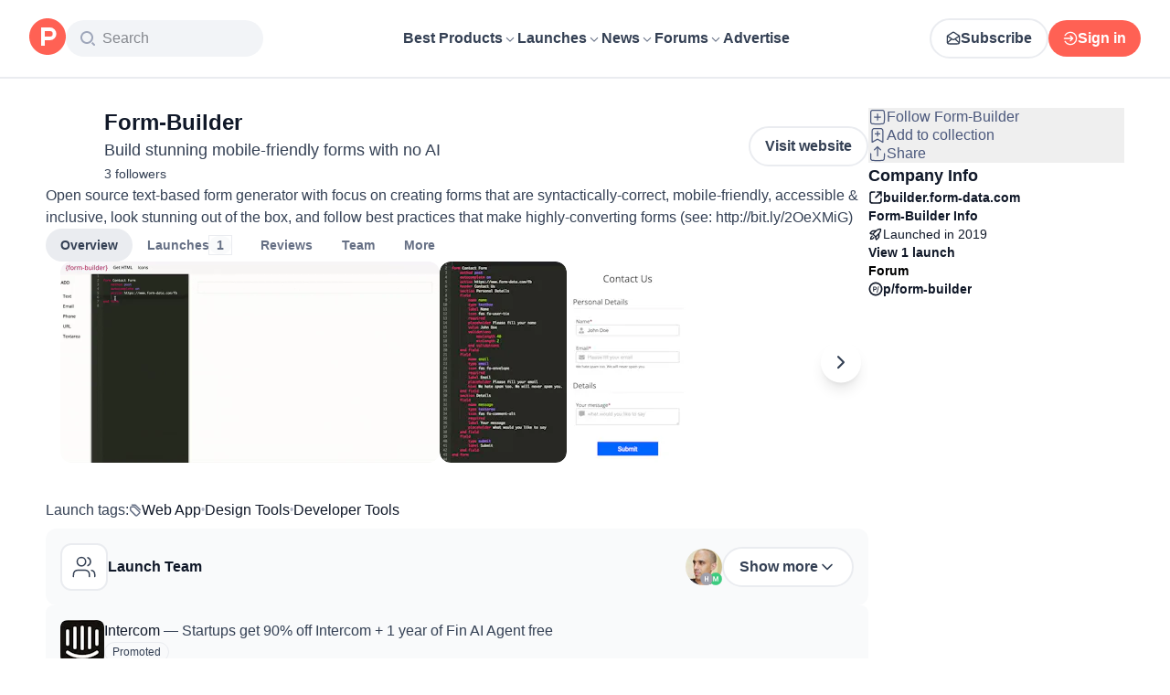

--- FILE ---
content_type: text/html; charset=utf-8
request_url: https://www.producthunt.com/products/form-builder?utm_source=badge-featured&utm_medium=badge
body_size: 35347
content:
<!DOCTYPE html><html lang="en"><head><meta charSet="utf-8"/><meta name="viewport" content="width=device-width, initial-scale=1, minimum-scale=1"/><link rel="stylesheet" href="/_next/static/chunks/bad00dc2ebd1a46f.css" data-precedence="next"/><link rel="stylesheet" href="/_next/static/chunks/dc22989814e2d0af.css" data-precedence="next"/><link rel="stylesheet" href="/_next/static/chunks/d095da08ce8040cd.css" data-precedence="next"/><link rel="stylesheet" href="/_next/static/chunks/0a7fc7c363b168ce.css" data-precedence="next"/><link rel="stylesheet" href="/_next/static/chunks/43fc08153abfeae1.css" data-precedence="next"/><link rel="preload" as="script" fetchPriority="low" href="/_next/static/chunks/2992b89e1be56521.js"/><script src="/_next/static/chunks/1f321a181c3264ec.js" async=""></script><script src="/_next/static/chunks/d7f476fd8a549aaf.js" async=""></script><script src="/_next/static/chunks/f29e0d2882ef29f8.js" async=""></script><script src="/_next/static/chunks/turbopack-87e7d5663678af26.js" async=""></script><script src="/_next/static/chunks/e68d8d8792500979.js" async=""></script><script src="/_next/static/chunks/794ed058309c3501.js" async=""></script><script src="/_next/static/chunks/e270b342ccc50f86.js" async=""></script><script src="/_next/static/chunks/653349a80aa79b71.js" async=""></script><script src="/_next/static/chunks/e2b9a68b1f36063f.js" async=""></script><script src="/_next/static/chunks/d6435e966dd98cd4.js" async=""></script><script src="/_next/static/chunks/33d453bac3187eb6.js" async=""></script><script src="/_next/static/chunks/907b3b60b00cd616.js" async=""></script><script src="/_next/static/chunks/da93b83d2d190931.js" async=""></script><script src="/_next/static/chunks/626952af1848710f.js" async=""></script><script src="/_next/static/chunks/ca71fdb070ba1191.js" async=""></script><script src="/_next/static/chunks/5f5ec4f19f764345.js" async=""></script><script src="/_next/static/chunks/df2c27869d146c30.js" async=""></script><script src="/_next/static/chunks/0eb6b4811f04cdf4.js" async=""></script><script src="/_next/static/chunks/97b1c467d2cd259c.js" async=""></script><script src="/_next/static/chunks/5ae4ebe0e5aa03ed.js" async=""></script><script src="/_next/static/chunks/f9e5331d2ead442f.js" async=""></script><script src="/_next/static/chunks/9852b94d9f37b447.js" async=""></script><script src="/_next/static/chunks/846d76ddd62a34be.js" async=""></script><script src="/_next/static/chunks/e9a6d4f7a0946b6b.js" async=""></script><script src="/_next/static/chunks/40aa991c2cbcc524.js" async=""></script><script src="/_next/static/chunks/4110ae8ba98cd0b2.js" async=""></script><script src="/_next/static/chunks/b843b8a0ce0ba04a.js" async=""></script><script src="/_next/static/chunks/099c7e5562f03cb3.js" async=""></script><script src="/_next/static/chunks/84640e36a0257e43.js" async=""></script><script src="/_next/static/chunks/4d799ac0196a4a33.js" async=""></script><script src="/_next/static/chunks/9b95c31b2574d664.js" async=""></script><script src="/_next/static/chunks/96133210da10acb1.js" async=""></script><script src="/_next/static/chunks/dfa3c8d5a66c4d48.js" async=""></script><script src="/_next/static/chunks/bda537c766492304.js" async=""></script><script src="/_next/static/chunks/ea96f25810fbd115.js" async=""></script><script src="/_next/static/chunks/d483f0e55551a9fb.js" async=""></script><script src="/_next/static/chunks/8ae2e0b2c0e057b5.js" async=""></script><link rel="preload" href="https://www.googletagmanager.com/gtag/js?id=G-WZ46833KH9" as="script"/><meta name="theme-color" content="#ffffff"/><title>Form-Builder: Build stunning mobile-friendly forms with no AI  | Product Hunt</title><meta name="description" content="Open source text-based form generator with focus on creating forms that are syntactically-correct, mobile-friendly, accessible &amp; inclusive, look stunning out of the box, and follow best practices that make highly-converting forms (see: http://bit.ly/2OeXMiG)"/><link rel="author" href="https://www.producthunt.com/@danbars"/><meta name="author" content="Dan Bar-Shalom"/><link rel="manifest" href="/manifest.json"/><meta name="fb:app_id" content="1467820943460899"/><link rel="canonical" href="https://www.producthunt.com/products/form-builder"/><link rel="alternate" type="application/atom+xml" title="Product Hunt - All newest Products" href="https://www.producthunt.com/feed"/><meta property="og:title" content="Form-Builder: Build stunning mobile-friendly forms with no AI  | Product Hunt"/><meta property="og:description" content="Open source text-based form generator with focus on creating forms that are syntactically-correct, mobile-friendly, accessible &amp; inclusive, look stunning out of the box, and follow best practices that make highly-converting forms (see: http://bit.ly/2OeXMiG)"/><meta property="og:url" content="https://www.producthunt.com/products/form-builder"/><meta property="og:site_name" content="Product Hunt"/><meta property="og:locale" content="en_US"/><meta property="og:image" content="https://ph-files.imgix.net/ece131cc-353a-4935-992b-4412379ad5a4.gif?auto=format&amp;fit=crop&amp;frame=1&amp;h=512&amp;w=1024"/><meta property="og:type" content="article"/><meta name="twitter:card" content="summary_large_image"/><meta name="twitter:site" content="@producthunt"/><meta name="twitter:creator" content="@danbars"/><meta name="twitter:title" content="Form-Builder: Build stunning mobile-friendly forms with no AI  | Product Hunt"/><meta name="twitter:description" content="Open source text-based form generator with focus on creating forms that are syntactically-correct, mobile-friendly, accessible &amp; inclusive, look stunning out of the box, and follow best practices that make highly-converting forms (see: http://bit.ly/2OeXMiG)"/><meta name="twitter:image" content="https://ph-files.imgix.net/ece131cc-353a-4935-992b-4412379ad5a4.gif?auto=format&amp;fit=crop&amp;frame=1&amp;h=512&amp;w=1024"/><link rel="icon" href="https://ph-static.imgix.net/ph-favicon-brand-500.ico" sizes="32x32"/><link rel="icon" href="https://ph-static.imgix.net/ph-favicon-brand-500.svg" type="image/svg+xml"/><link rel="apple-touch-icon-precomposed" href="https://ph-static.imgix.net/ph-favicon-brand-500.ico?auto=compress&amp;fm=png&amp;w=180&amp;h=180"/><link rel="chrome-webstore-item" href="https://producthunt.app.link/extension"/><meta name="sentry-trace" content="6aaaea4d1981969a77a8a4097c726824-725898743e14e864-0"/><meta name="baggage" content="sentry-environment=production,sentry-public_key=58db488a6c2941a28833ea5ca522361e,sentry-trace_id=6aaaea4d1981969a77a8a4097c726824,sentry-org_id=15454,sentry-sampled=false,sentry-sample_rand=0.2183414326057196,sentry-sample_rate=0.001"/><script src="/_next/static/chunks/a6dad97d9634a72d.js" noModule=""></script><script>(window[Symbol.for("ApolloSSRDataTransport")] ??= []).push({"rehydrate":{"_R_9ivb_":{"data":{},"complete":false,"missing":"Dangling reference to missing Viewer object"},"_R_39ivb_":{"data":{},"complete":false,"missing":"Dangling reference to missing Viewer object"},"_R_1i9j9ivb_":{"data":undefined,"loading":true,"networkStatus":1,"called":true},"_R_ii9j9ivb_":{"data":{},"complete":false,"missing":"Dangling reference to missing Viewer object"},"_R_ji9j9ivb_":{"data":{},"complete":false,"missing":"Dangling reference to missing Viewer object"},"_R_ki9j9ivb_":{"data":{},"complete":false,"missing":"Dangling reference to missing Viewer object"},"_R_49j9ivb_":{"data":{},"complete":false,"missing":"Dangling reference to missing Viewer object"},"_R_lj9ivb_":{"data":{},"complete":false,"missing":"Dangling reference to missing Viewer object"},"_R_pj9ivb_":{"data":{},"complete":false,"missing":"Dangling reference to missing Viewer object"},"_R_tj9ivb_":{"data":{},"complete":false,"missing":"Dangling reference to missing Viewer object"},"_R_15j9ivb_":{"data":{},"complete":false,"missing":"Dangling reference to missing Viewer object"},"_R_3lj9ivb_":{"data":{},"complete":false,"missing":"Dangling reference to missing Viewer object"},"_R_5lj9ivb_":{"data":{},"complete":false,"missing":"Dangling reference to missing Viewer object"},"_R_2j9ivb_":{"data":{},"complete":false,"missing":"Dangling reference to missing Viewer object"},"_R_79ivb_":{"data":{},"complete":false,"missing":"Dangling reference to missing Viewer object"},"_R_1ki9j9ivb_":{"data":{"viewer":{"__typename":"Viewer","email":null,"emailVerified":false,"isImpersonated":false,"analyticsIdentifyJson":{},"showCookiePolicy":false,"canLoadTrackingScripts":true,"showCommentWarning":false,"showProfileWarning":false,"showCaptcha":false,"showPhoneVerification":false,"isAdmin":false,"isDeputy":false,"isLoggedIn":false,"features":["ph_ios_activity_feed","sidekiq_cloudwatch_metrics","ph_always_auto_review","ph_detailed_reviews_order_informative","ph_products_category_recent_launches","ph_orbit_awards","category_metadata_descriptions","ph_use_highest_rated_view","chatgpt_replay","ph_detailed_review_view_count_tracking","ph_detailed_review_view_count_display","ph_android_new_activity_feed","vector_tracking","ph_product_questions","ph_categories_expandable_html","ph_orbit_awards_reasons","ph_category_roundup","ph_topic_related_categories","ph_category_roundup_business_intelligence","ph_product_inquiry","ph_alternatives_methodology_ab_test","ph_curious_kitty_prominence","ph_shoutout_alternatives"],"identityStatus":"NONE","notice":null,"otpRequiredFrom":null,"user":null,"visitStreak":{"__typename":"VisitStreak","id":"eefad251-ca33-4969-b8d3-8c9a494d990e","emoji":null,"duration":1},"recentLaunch":null,"intercomUserHash":null,"ifVisitedFromMobile":false,"newsletterSettings":{"__typename":"ViewerNewsletterSettings","hasNewsletterSubscription":false},"notificationsUnreadCount":0}},"networkStatus":7},"_R_q9j9ivb_":{"data":{"viewer":{"__typename":"Viewer","email":null,"emailVerified":false,"isImpersonated":false,"analyticsIdentifyJson":{},"showCookiePolicy":false,"canLoadTrackingScripts":true,"showCommentWarning":false,"showProfileWarning":false,"showCaptcha":false,"showPhoneVerification":false,"isAdmin":false,"isDeputy":false,"isLoggedIn":false,"features":["ph_ios_activity_feed","sidekiq_cloudwatch_metrics","ph_always_auto_review","ph_detailed_reviews_order_informative","ph_products_category_recent_launches","ph_orbit_awards","category_metadata_descriptions","ph_use_highest_rated_view","chatgpt_replay","ph_detailed_review_view_count_tracking","ph_detailed_review_view_count_display","ph_android_new_activity_feed","vector_tracking","ph_product_questions","ph_categories_expandable_html","ph_orbit_awards_reasons","ph_category_roundup","ph_topic_related_categories","ph_category_roundup_business_intelligence","ph_product_inquiry","ph_alternatives_methodology_ab_test","ph_curious_kitty_prominence","ph_shoutout_alternatives"],"identityStatus":"NONE","notice":null,"otpRequiredFrom":null,"user":null,"visitStreak":{"__typename":"VisitStreak","id":"eefad251-ca33-4969-b8d3-8c9a494d990e","emoji":null,"duration":1},"recentLaunch":null,"intercomUserHash":null,"ifVisitedFromMobile":false,"newsletterSettings":{"__typename":"ViewerNewsletterSettings","hasNewsletterSubscription":false},"notificationsUnreadCount":0}},"networkStatus":7},"_R_q9j9ivbH1_":{"data":{"__typename":"Viewer","email":null,"emailVerified":false,"isImpersonated":false,"analyticsIdentifyJson":{},"showCookiePolicy":false,"canLoadTrackingScripts":true,"showCommentWarning":false,"showProfileWarning":false,"showCaptcha":false,"showPhoneVerification":false,"isAdmin":false,"isDeputy":false,"isLoggedIn":false,"features":["ph_ios_activity_feed","sidekiq_cloudwatch_metrics","ph_always_auto_review","ph_detailed_reviews_order_informative","ph_products_category_recent_launches","ph_orbit_awards","category_metadata_descriptions","ph_use_highest_rated_view","chatgpt_replay","ph_detailed_review_view_count_tracking","ph_detailed_review_view_count_display","ph_android_new_activity_feed","vector_tracking","ph_product_questions","ph_categories_expandable_html","ph_orbit_awards_reasons","ph_category_roundup","ph_topic_related_categories","ph_category_roundup_business_intelligence","ph_product_inquiry","ph_alternatives_methodology_ab_test","ph_curious_kitty_prominence","ph_shoutout_alternatives"],"identityStatus":"NONE","notice":null,"otpRequiredFrom":null,"user":null,"visitStreak":{"__typename":"VisitStreak","id":"eefad251-ca33-4969-b8d3-8c9a494d990e","emoji":null,"duration":1},"recentLaunch":null,"intercomUserHash":null,"ifVisitedFromMobile":false,"newsletterSettings":{"__typename":"ViewerNewsletterSettings","hasNewsletterSubscription":false},"notificationsUnreadCount":0},"complete":true,"missing":undefined},"_R_99ivb_":{"data":{"viewer":{"__typename":"Viewer","email":null,"emailVerified":false,"isImpersonated":false,"analyticsIdentifyJson":{},"showCookiePolicy":false,"canLoadTrackingScripts":true,"showCommentWarning":false,"showProfileWarning":false,"showCaptcha":false,"showPhoneVerification":false,"isAdmin":false,"isDeputy":false,"isLoggedIn":false,"features":["ph_ios_activity_feed","sidekiq_cloudwatch_metrics","ph_always_auto_review","ph_detailed_reviews_order_informative","ph_products_category_recent_launches","ph_orbit_awards","category_metadata_descriptions","ph_use_highest_rated_view","chatgpt_replay","ph_detailed_review_view_count_tracking","ph_detailed_review_view_count_display","ph_android_new_activity_feed","vector_tracking","ph_product_questions","ph_categories_expandable_html","ph_orbit_awards_reasons","ph_category_roundup","ph_topic_related_categories","ph_category_roundup_business_intelligence","ph_product_inquiry","ph_alternatives_methodology_ab_test","ph_curious_kitty_prominence","ph_shoutout_alternatives"],"identityStatus":"NONE","notice":null,"otpRequiredFrom":null,"user":null,"visitStreak":{"__typename":"VisitStreak","id":"eefad251-ca33-4969-b8d3-8c9a494d990e","emoji":null,"duration":1},"recentLaunch":null,"intercomUserHash":null,"ifVisitedFromMobile":false,"newsletterSettings":{"__typename":"ViewerNewsletterSettings","hasNewsletterSubscription":false},"notificationsUnreadCount":0}},"networkStatus":7},"_R_99ivbH1_":{"data":{"__typename":"Viewer","email":null,"emailVerified":false,"isImpersonated":false,"analyticsIdentifyJson":{},"showCookiePolicy":false,"canLoadTrackingScripts":true,"showCommentWarning":false,"showProfileWarning":false,"showCaptcha":false,"showPhoneVerification":false,"isAdmin":false,"isDeputy":false,"isLoggedIn":false,"features":["ph_ios_activity_feed","sidekiq_cloudwatch_metrics","ph_always_auto_review","ph_detailed_reviews_order_informative","ph_products_category_recent_launches","ph_orbit_awards","category_metadata_descriptions","ph_use_highest_rated_view","chatgpt_replay","ph_detailed_review_view_count_tracking","ph_detailed_review_view_count_display","ph_android_new_activity_feed","vector_tracking","ph_product_questions","ph_categories_expandable_html","ph_orbit_awards_reasons","ph_category_roundup","ph_topic_related_categories","ph_category_roundup_business_intelligence","ph_product_inquiry","ph_alternatives_methodology_ab_test","ph_curious_kitty_prominence","ph_shoutout_alternatives"],"identityStatus":"NONE","notice":null,"otpRequiredFrom":null,"user":null,"visitStreak":{"__typename":"VisitStreak","id":"eefad251-ca33-4969-b8d3-8c9a494d990e","emoji":null,"duration":1},"recentLaunch":null,"intercomUserHash":null,"ifVisitedFromMobile":false,"newsletterSettings":{"__typename":"ViewerNewsletterSettings","hasNewsletterSubscription":false},"notificationsUnreadCount":0},"complete":true,"missing":undefined},"_R_1pj9ivb_":{"data":{"featuredCategories":[{"__typename":"ProductCategory","parent":{"__typename":"ProductCategory","id":"72","name":"Engineering \u0026 Development","slug":"engineering-development","path":"/categories/engineering-development"},"id":"1585","name":"Vibe Coding Tools","slug":"vibe-coding","path":"/categories/vibe-coding"},{"__typename":"ProductCategory","parent":{"__typename":"ProductCategory","id":"72","name":"Engineering \u0026 Development","slug":"engineering-development","path":"/categories/engineering-development"},"id":"88","name":"AI Coding Agents","slug":"ai-coding-agents","path":"/categories/ai-coding-agents"},{"__typename":"ProductCategory","parent":{"__typename":"ProductCategory","id":"126","name":"LLMs","slug":"llms","path":"/categories/llms"},"id":"127","name":"AI Chatbots","slug":"ai-chatbots","path":"/categories/ai-chatbots"},{"__typename":"ProductCategory","parent":{"__typename":"ProductCategory","id":"126","name":"LLMs","slug":"llms","path":"/categories/llms"},"id":"1156","name":"AI Infrastructure Tools","slug":"ai-infrastructure","path":"/categories/ai-infrastructure"},{"__typename":"ProductCategory","parent":{"__typename":"ProductCategory","id":"34","name":"Productivity","slug":"productivity","path":"/categories/productivity"},"id":"1288","name":"AI notetakers","slug":"ai-meeting-notetakers","path":"/categories/ai-meeting-notetakers"},{"__typename":"ProductCategory","parent":{"__typename":"ProductCategory","id":"34","name":"Productivity","slug":"productivity","path":"/categories/productivity"},"id":"35","name":"Note and writing apps","slug":"notes-documents","path":"/categories/notes-documents"},{"__typename":"ProductCategory","parent":{"__typename":"ProductCategory","id":"34","name":"Productivity","slug":"productivity","path":"/categories/productivity"},"id":"37","name":"Team collaboration software","slug":"team-collaboration","path":"/categories/team-collaboration"},{"__typename":"ProductCategory","parent":{"__typename":"ProductCategory","id":"89","name":"Marketing \u0026 Sales","slug":"marketing-sales","path":"/categories/marketing-sales"},"id":"98","name":"Lead generation software","slug":"lead-generation","path":"/categories/lead-generation"},{"__typename":"ProductCategory","parent":{"__typename":"ProductCategory","id":"89","name":"Marketing \u0026 Sales","slug":"marketing-sales","path":"/categories/marketing-sales"},"id":"97","name":"Marketing automation platforms","slug":"marketing-automation","path":"/categories/marketing-automation"},{"__typename":"ProductCategory","parent":{"__typename":"ProductCategory","id":"56","name":"Design \u0026 Creative","slug":"design-creative","path":"/categories/design-creative"},"id":"57","name":"Video editing","slug":"video-editing","path":"/categories/video-editing"},{"__typename":"ProductCategory","parent":{"__typename":"ProductCategory","id":"56","name":"Design \u0026 Creative","slug":"design-creative","path":"/categories/design-creative"},"id":"235","name":"Design resources","slug":"design-resources","path":"/categories/design-resources"},{"__typename":"ProductCategory","parent":{"__typename":"ProductCategory","id":"56","name":"Design \u0026 Creative","slug":"design-creative","path":"/categories/design-creative"},"id":"234","name":"Graphic design tools","slug":"graphic-design-tools","path":"/categories/graphic-design-tools"},{"__typename":"ProductCategory","parent":{"__typename":"ProductCategory","id":"104","name":"Social \u0026 Community","slug":"social-community","path":"/categories/social-community"},"id":"105","name":"Social Networking","slug":"social-networking","path":"/categories/social-networking"},{"__typename":"ProductCategory","parent":{"__typename":"ProductCategory","id":"104","name":"Social \u0026 Community","slug":"social-community","path":"/categories/social-community"},"id":"116","name":"Professional networking platforms","slug":"professional-networking","path":"/categories/professional-networking"},{"__typename":"ProductCategory","parent":{"__typename":"ProductCategory","id":"104","name":"Social \u0026 Community","slug":"social-community","path":"/categories/social-community"},"id":"123","name":"Community management","slug":"community-management","path":"/categories/community-management"},{"__typename":"ProductCategory","parent":{"__typename":"ProductCategory","id":"141","name":"Finance","slug":"finance","path":"/categories/finance"},"id":"143","name":"Accounting software","slug":"accounting","path":"/categories/accounting"},{"__typename":"ProductCategory","parent":{"__typename":"ProductCategory","id":"141","name":"Finance","slug":"finance","path":"/categories/finance"},"id":"529","name":"Fundraising resources","slug":"fundraising-resources","path":"/categories/fundraising-resources"},{"__typename":"ProductCategory","parent":{"__typename":"ProductCategory","id":"141","name":"Finance","slug":"finance","path":"/categories/finance"},"id":"335","name":"Investing","slug":"investing","path":"/categories/investing"},{"__typename":"ProductCategory","parent":{"__typename":"ProductCategory","id":"1791","name":"AI Agents","slug":"ai-agents","path":"/categories/ai-agents"},"id":"1190","name":"AI Voice Agents","slug":"ai-voice-agents","path":"/categories/ai-voice-agents"},{"__typename":"ProductCategory","parent":{"__typename":"ProductCategory","id":"34","name":"Productivity","slug":"productivity","path":"/categories/productivity"},"id":"430","name":"Search","slug":"search","path":"/categories/search"},{"__typename":"ProductCategory","parent":{"__typename":"ProductCategory","id":"56","name":"Design \u0026 Creative","slug":"design-creative","path":"/categories/design-creative"},"id":"125","name":"AI Generative Media","slug":"ai-generative-media","path":"/categories/ai-generative-media"},{"__typename":"ProductCategory","parent":{"__typename":"ProductCategory","id":"72","name":"Engineering \u0026 Development","slug":"engineering-development","path":"/categories/engineering-development"},"id":"1717","name":"AI Code Editors","slug":"ai-code-editors","path":"/categories/ai-code-editors"},{"__typename":"ProductCategory","parent":{"__typename":"ProductCategory","id":"1791","name":"AI Agents","slug":"ai-agents","path":"/categories/ai-agents"},"id":"1790","name":"AI Agent Automation","slug":"ai-agent-automation","path":"/categories/ai-agent-automation"},{"__typename":"ProductCategory","parent":{"__typename":"ProductCategory","id":"126","name":"LLMs","slug":"llms","path":"/categories/llms"},"id":"1789","name":"Prompt Engineering Tools","slug":"prompt-engineering-tools","path":"/categories/prompt-engineering-tools"}],"footer":{"__typename":"Footer","topProducts":[{"__typename":"Product","id":"566141","name":"Lovable","slug":"lovable","tagline":"The world's first AI Fullstack Engineer","path":"/products/lovable"},{"__typename":"Product","id":"111412","name":"n8n","slug":"n8n-io","tagline":"Workflow automation for technical people","path":"/products/n8n-io"},{"__typename":"Product","id":"521358","name":"Attio","slug":"attio","tagline":"Customer relationship magic.","path":"/products/attio"},{"__typename":"Product","id":"126122","name":"PostHog","slug":"posthog","tagline":"The open source product OS","path":"/products/posthog"},{"__typename":"Product","id":"575883","name":"Vapi","slug":"vapi","tagline":"Voice AI for developers","path":"/products/vapi"},{"__typename":"Product","id":"584337","name":"Granola","slug":"granola","tagline":"The AI notepad for people in back-to-back meetings","path":"/products/granola"},{"__typename":"Product","id":"112650","name":"Raycast","slug":"raycast","tagline":"Your shortcut to everything","path":"/products/raycast"},{"__typename":"Product","id":"106850","name":"Supabase","slug":"supabase","tagline":"The open source Firebase alternative","path":"/products/supabase"}],"trendingCategories":[{"__typename":"ProductCategory","id":"1585","name":"Vibe Coding Tools","slug":"vibe-coding","path":"/categories/vibe-coding"},{"__typename":"ProductCategory","id":"1552","name":"AI Dictation Apps","slug":"ai-dictation-apps","path":"/categories/ai-dictation-apps"},{"__typename":"ProductCategory","id":"1288","name":"AI notetakers","slug":"ai-meeting-notetakers","path":"/categories/ai-meeting-notetakers"},{"__typename":"ProductCategory","id":"1123","name":"Code Review Tools","slug":"code-review-tools","path":"/categories/code-review-tools"},{"__typename":"ProductCategory","id":"74","name":"No-code Platforms","slug":"no-code-platforms","path":"/categories/no-code-platforms"},{"__typename":"ProductCategory","id":"200","name":"Figma Plugins","slug":"figma-plugins","path":"/categories/figma-plugins"},{"__typename":"ProductCategory","id":"81","name":"Static site generators","slug":"static-site-generators","path":"/categories/static-site-generators"}],"topForumThreads":[{"__typename":"DiscussionThread","id":"715893","title":"Cursor or Claude Code?","llmTitle":"Cursor or Claude Code?","slug":"cursor-or-claude-code","path":"/p/cursor/cursor-or-claude-code"},{"__typename":"DiscussionThread","id":"729084","title":"✅ POLL: Do you buy the domain first or build the product first?","llmTitle":"POLL: Domain or product first?","slug":"poll-do-you-buy-the-domain-first-or-build-the-product-first","path":"/p/producthunt/poll-do-you-buy-the-domain-first-or-build-the-product-first"},{"__typename":"DiscussionThread","id":"727229","title":"YC deadline in \u003c2 weeks; Who's applying?","llmTitle":"YC deadline in \u003c2 weeks; Who's applying?","slug":"yc-deadline-in-2-weeks-who-s-applying","path":"/p/yc/yc-deadline-in-2-weeks-who-s-applying"},{"__typename":"DiscussionThread","id":"729680","title":"We Got into YC, Got Kicked Out, and Fought Our Way Back","llmTitle":"We Got into YC, Got Kicked Out, and Fought Our Way Back","slug":"we-got-into-yc-got-kicked-out-and-fought-our-way-back","path":"/p/okibi/we-got-into-yc-got-kicked-out-and-fought-our-way-back"},{"__typename":"DiscussionThread","id":"735354","title":"How Wispr Flow found PMF through a pivot ","llmTitle":"How Wispr Flow found PMF through pivot","slug":"how-wispr-flow-found-pmf-through-a-pivot","path":"/p/wisprflow/how-wispr-flow-found-pmf-through-a-pivot"},{"__typename":"DiscussionThread","id":"727601","title":"What is the best Vibe Coding tool so far? Bonus points if we've never heard of it!","llmTitle":"Best Vibe Coding tool so far?","slug":"what-is-the-best-vibe-coding-tool-so-far-bonus-points-if-we-ve-never-heard-of-it","path":"/p/vibecoding/what-is-the-best-vibe-coding-tool-so-far-bonus-points-if-we-ve-never-heard-of-it"},{"__typename":"DiscussionThread","id":"681949","title":"🚨 Landing Page Roast: 48 Hours Only 🚨","llmTitle":"Landing page roast - 48 hours only","slug":"landing-page-roast-48-hours-only","path":"/p/producthunt/landing-page-roast-48-hours-only"},{"__typename":"DiscussionThread","id":"621591","title":"I'm the Product Hunt CEO - tell me your tagline and I'll fix it for you :)","llmTitle":"Fix your tagline with the PH CEO","slug":"i-m-the-product-hunt-ceo-tell-me-your-tagline-and-i-ll-fix-it-for-you","path":"/p/general/i-m-the-product-hunt-ceo-tell-me-your-tagline-and-i-ll-fix-it-for-you"}],"trendingProducts":[{"__typename":"Product","id":"566141","name":"Lovable","slug":"lovable","tagline":"The world's first AI Fullstack Engineer","path":"/products/lovable"},{"__typename":"Product","id":"504757","name":"Screen Studio","slug":"screen-studio","tagline":"Beautiful screen recordings in minutes","path":"/products/screen-studio"},{"__typename":"Product","id":"654787","name":"bolt.new","slug":"bolt-new","tagline":"Prompt, run, edit, and deploy full-stack web apps","path":"/products/bolt-new"},{"__typename":"Product","id":"606339","name":"Wispr Flow","slug":"wisprflow","tagline":"Speak naturally, write perfectly \u0026 4x faster in every app","path":"/products/wisprflow"},{"__typename":"Product","id":"109827","name":"Framer","slug":"framer","tagline":"Design and ship your dream site with zero code","path":"/products/framer"},{"__typename":"Product","id":"550146","name":"Replit","slug":"replit","tagline":"Idea to app, fast.","path":"/products/replit"},{"__typename":"Product","id":"575883","name":"Vapi","slug":"vapi","tagline":"Voice AI for developers","path":"/products/vapi"},{"__typename":"Product","id":"584337","name":"Granola","slug":"granola","tagline":"The AI notepad for people in back-to-back meetings","path":"/products/granola"}]}},"networkStatus":7},"_R_1pj9ivbH1_":{"data":{"viewer":{"__typename":"Viewer","email":null,"emailVerified":false,"isImpersonated":false,"analyticsIdentifyJson":{},"showCookiePolicy":false,"canLoadTrackingScripts":true,"showCommentWarning":false,"showProfileWarning":false,"showCaptcha":false,"showPhoneVerification":false,"isAdmin":false,"isDeputy":false,"isLoggedIn":false,"features":["ph_ios_activity_feed","sidekiq_cloudwatch_metrics","ph_always_auto_review","ph_detailed_reviews_order_informative","ph_products_category_recent_launches","ph_orbit_awards","category_metadata_descriptions","ph_use_highest_rated_view","chatgpt_replay","ph_detailed_review_view_count_tracking","ph_detailed_review_view_count_display","ph_android_new_activity_feed","vector_tracking","ph_product_questions","ph_categories_expandable_html","ph_orbit_awards_reasons","ph_category_roundup","ph_topic_related_categories","ph_category_roundup_business_intelligence","ph_product_inquiry","ph_alternatives_methodology_ab_test","ph_curious_kitty_prominence","ph_shoutout_alternatives"],"identityStatus":"NONE","notice":null,"otpRequiredFrom":null,"user":null,"visitStreak":{"__typename":"VisitStreak","id":"eefad251-ca33-4969-b8d3-8c9a494d990e","emoji":null,"duration":1},"recentLaunch":null,"intercomUserHash":null,"ifVisitedFromMobile":false,"newsletterSettings":{"__typename":"ViewerNewsletterSettings","hasNewsletterSubscription":false},"notificationsUnreadCount":0}},"networkStatus":7},"_R_iv5ubrhj9ivb_":{"data":{"product":{"__typename":"Product","id":"414587","canEdit":false,"upcomingLaunch":null,"structuredData":{"@context":"http://schema.org","@id":"https://www.producthunt.com/products/form-builder","@type":"WebApplication","name":"Form-Builder","description":"Open source text-based form generator with focus on creating forms that are syntactically-correct, mobile-friendly, accessible \u0026 inclusive, look stunning out of the box, and follow best practices that make highly-converting forms (see: http://bit.ly/2OeXMiG)","datePublished":"2022-04-14T06:46:45.213-07:00","dateModified":"2026-01-19T06:01:46.983-08:00","image":"https://ph-files.imgix.net/60641434-c027-4b9f-8bcb-5eb73c984c6c.gif?auto=format","screenshot":["https://ph-files.imgix.net/ece131cc-353a-4935-992b-4412379ad5a4.gif?auto=format\u0026fit=crop","https://ph-files.imgix.net/5753133d-4099-4370-8a17-ba52db6483dc.png?auto=format\u0026fit=crop","https://ph-files.imgix.net/0488c70d-c651-4605-9d0c-aac8e949adc8.png?auto=format\u0026fit=crop"],"applicationCategory":"Web App","author":[{"@type":"Person","name":"Dan Bar-Shalom","image":"https://ph-avatars.imgix.net/1920351/original.jpeg?auto=format\u0026crop=faces\u0026fit=crop\u0026h=100\u0026w=100","url":"https://www.producthunt.com/@danbars"}]},"latestLaunch":{"__typename":"Post","id":"162201","launchedThisWeek":false,"slug":"form-builder","product":{"__typename":"Product","id":"414587","slug":"form-builder","name":"Form-Builder","canEdit":false,"websiteUrl":"https://builder.form-data.com","websiteDomain":"form-data.com","isClaimed":false,"canClaim":false,"isViewerTeamMember":null,"viewerPendingTeamRequest":null,"tagline":"Build stunning mobile-friendly forms with no AI ","cleanUrl":"builder.form-data.com","logoUuid":"60641434-c027-4b9f-8bcb-5eb73c984c6c.gif","isNoLongerOnline":false,"isSubscribed":false},"launchState":"featured","canManage":false,"moderationReason":null,"name":"Form-Builder","createdAt":"2019-07-24T00:00:00-07:00","scheduledAt":"2019-07-24T00:00:00-07:00","isMaker":false,"isHunter":false,"launchingToday":false,"launchNumber":1,"canDeputyManage":false,"primaryLink":{"__typename":"ProductLink","id":"250085","url":"https://builder.form-data.com"},"dailyRank":"8","featured":true,"hideVotesCount":false,"featuredAt":"2019-07-24T00:00:00-07:00","disabledWhenScheduled":true,"embargoPreviewAt":null,"latestScore":110,"launchDayScore":165,"nextPost":{"__typename":"Post","id":"162191","product":{"__typename":"Product","id":"414581","slug":"habitscript"}},"previousPost":{"__typename":"Post","id":"162343","product":{"__typename":"Product","id":"100989","slug":"gusto"}},"hasVoted":false,"updatedAt":"2026-01-19T05:00:42-08:00","tagline":"Build stunning mobile-friendly forms with no AI ","thumbnailImageUuid":"60641434-c027-4b9f-8bcb-5eb73c984c6c.gif","productState":"default"},"name":"Form-Builder","tagline":"Build stunning mobile-friendly forms with no AI ","description":"Open source text-based form generator with focus on creating forms that are syntactically-correct, mobile-friendly, accessible \u0026 inclusive, look stunning out of the box, and follow best practices that make highly-converting forms (see: http://bit.ly/2OeXMiG)","reviewsCount":0,"followersCount":3,"isTopProduct":false,"founderDetailedReviewsCount":0,"firstLaunch":true,"goldenKittyBadges":{"__typename":"GoldenKittyAwardBadgeConnection","edges":[]},"orbitAwardBadges":{"__typename":"OrbitAwardBadgeConnection","edges":[]},"slug":"form-builder","twitterUrl":null,"facebookUrl":null,"instagramUrl":null,"linkedinUrl":null,"angellistUrl":null,"threadsUrl":null,"mediumUrl":null,"awards":{"__typename":"Connection","edges":[]},"employeeSize":null,"fundingAmount":null,"wasInYCombinator":false,"postsCount":1,"firstPost":{"__typename":"Post","id":"162201","createdAt":"2019-07-24T00:00:00-07:00"},"discussionForum":{"__typename":"DiscussionForumType","id":"255700","path":"/p/form-builder","firstThread":{"__typename":"DiscussionForumAssociationTypeConnectionWithCount","edges":[]}},"websiteUrl":"https://builder.form-data.com","cleanUrl":"builder.form-data.com","iosUrl":null,"androidUrl":null,"githubUrl":null,"alternatives":{"__typename":"ProductAlternativeConnection","edges":[],"totalCount":0},"categories":[],"logoUuid":"60641434-c027-4b9f-8bcb-5eb73c984c6c.gif","isNoLongerOnline":false,"isMaker":false,"reviewsRating":0,"hasPotentialAlternatives":false,"badges":{"__typename":"Connection","totalCount":0},"posts":{"__typename":"PostConnection","totalCount":1},"customers":{"__typename":"DetailedReviewConnection","totalCount":0},"authoredDetailedReviews":{"__typename":"DetailedReviewConnection","totalCount":0},"categoriesCount":0,"proConTags":[],"detailedReview":null,"url":"https://www.producthunt.com/products/form-builder","isSubscribed":false,"addonsCount":0,"reviewQuestions":[],"isMuted":false}},"networkStatus":7},"_R_iv5ubrhj9ivbH1_":{"data":undefined,"loading":false,"networkStatus":7,"called":false},"_R_758niv5ubrhj9ivb_":{"data":{"__typename":"Viewer","email":null,"emailVerified":false,"isImpersonated":false,"analyticsIdentifyJson":{},"showCookiePolicy":false,"canLoadTrackingScripts":true,"showCommentWarning":false,"showProfileWarning":false,"showCaptcha":false,"showPhoneVerification":false,"isAdmin":false,"isDeputy":false,"isLoggedIn":false,"features":["ph_ios_activity_feed","sidekiq_cloudwatch_metrics","ph_always_auto_review","ph_detailed_reviews_order_informative","ph_products_category_recent_launches","ph_orbit_awards","category_metadata_descriptions","ph_use_highest_rated_view","chatgpt_replay","ph_detailed_review_view_count_tracking","ph_detailed_review_view_count_display","ph_android_new_activity_feed","vector_tracking","ph_product_questions","ph_categories_expandable_html","ph_orbit_awards_reasons","ph_category_roundup","ph_topic_related_categories","ph_category_roundup_business_intelligence","ph_product_inquiry","ph_alternatives_methodology_ab_test","ph_curious_kitty_prominence","ph_shoutout_alternatives"],"identityStatus":"NONE","notice":null,"otpRequiredFrom":null,"user":null,"visitStreak":{"__typename":"VisitStreak","id":"eefad251-ca33-4969-b8d3-8c9a494d990e","emoji":null,"duration":1},"recentLaunch":null,"intercomUserHash":null,"ifVisitedFromMobile":false,"newsletterSettings":{"__typename":"ViewerNewsletterSettings","hasNewsletterSubscription":false},"notificationsUnreadCount":0},"complete":true,"missing":undefined},"_R_2anqniv5ubrhj9ivb_":{"data":{"viewer":{"__typename":"Viewer","email":null,"emailVerified":false,"isImpersonated":false,"analyticsIdentifyJson":{},"showCookiePolicy":false,"canLoadTrackingScripts":true,"showCommentWarning":false,"showProfileWarning":false,"showCaptcha":false,"showPhoneVerification":false,"isAdmin":false,"isDeputy":false,"isLoggedIn":false,"features":["ph_ios_activity_feed","sidekiq_cloudwatch_metrics","ph_always_auto_review","ph_detailed_reviews_order_informative","ph_products_category_recent_launches","ph_orbit_awards","category_metadata_descriptions","ph_use_highest_rated_view","chatgpt_replay","ph_detailed_review_view_count_tracking","ph_detailed_review_view_count_display","ph_android_new_activity_feed","vector_tracking","ph_product_questions","ph_categories_expandable_html","ph_orbit_awards_reasons","ph_category_roundup","ph_topic_related_categories","ph_category_roundup_business_intelligence","ph_product_inquiry","ph_alternatives_methodology_ab_test","ph_curious_kitty_prominence","ph_shoutout_alternatives"],"identityStatus":"NONE","notice":null,"otpRequiredFrom":null,"user":null,"visitStreak":{"__typename":"VisitStreak","id":"eefad251-ca33-4969-b8d3-8c9a494d990e","emoji":null,"duration":1},"recentLaunch":null,"intercomUserHash":null,"ifVisitedFromMobile":false,"newsletterSettings":{"__typename":"ViewerNewsletterSettings","hasNewsletterSubscription":false},"notificationsUnreadCount":0}},"networkStatus":7},"_R_157iv5ubrhj9ivb_":{"data":{"__typename":"Viewer","email":null,"emailVerified":false,"isImpersonated":false,"analyticsIdentifyJson":{},"showCookiePolicy":false,"canLoadTrackingScripts":true,"showCommentWarning":false,"showProfileWarning":false,"showCaptcha":false,"showPhoneVerification":false,"isAdmin":false,"isDeputy":false,"isLoggedIn":false,"features":["ph_ios_activity_feed","sidekiq_cloudwatch_metrics","ph_always_auto_review","ph_detailed_reviews_order_informative","ph_products_category_recent_launches","ph_orbit_awards","category_metadata_descriptions","ph_use_highest_rated_view","chatgpt_replay","ph_detailed_review_view_count_tracking","ph_detailed_review_view_count_display","ph_android_new_activity_feed","vector_tracking","ph_product_questions","ph_categories_expandable_html","ph_orbit_awards_reasons","ph_category_roundup","ph_topic_related_categories","ph_category_roundup_business_intelligence","ph_product_inquiry","ph_alternatives_methodology_ab_test","ph_curious_kitty_prominence","ph_shoutout_alternatives"],"identityStatus":"NONE","notice":null,"otpRequiredFrom":null,"user":null,"visitStreak":{"__typename":"VisitStreak","id":"eefad251-ca33-4969-b8d3-8c9a494d990e","emoji":null,"duration":1},"recentLaunch":null,"intercomUserHash":null,"ifVisitedFromMobile":false,"newsletterSettings":{"__typename":"ViewerNewsletterSettings","hasNewsletterSubscription":false},"notificationsUnreadCount":0},"complete":true,"missing":undefined},"_R_257iv5ubrhj9ivb_":{"data":{"__typename":"Viewer","email":null,"emailVerified":false,"isImpersonated":false,"analyticsIdentifyJson":{},"showCookiePolicy":false,"canLoadTrackingScripts":true,"showCommentWarning":false,"showProfileWarning":false,"showCaptcha":false,"showPhoneVerification":false,"isAdmin":false,"isDeputy":false,"isLoggedIn":false,"features":["ph_ios_activity_feed","sidekiq_cloudwatch_metrics","ph_always_auto_review","ph_detailed_reviews_order_informative","ph_products_category_recent_launches","ph_orbit_awards","category_metadata_descriptions","ph_use_highest_rated_view","chatgpt_replay","ph_detailed_review_view_count_tracking","ph_detailed_review_view_count_display","ph_android_new_activity_feed","vector_tracking","ph_product_questions","ph_categories_expandable_html","ph_orbit_awards_reasons","ph_category_roundup","ph_topic_related_categories","ph_category_roundup_business_intelligence","ph_product_inquiry","ph_alternatives_methodology_ab_test","ph_curious_kitty_prominence","ph_shoutout_alternatives"],"identityStatus":"NONE","notice":null,"otpRequiredFrom":null,"user":null,"visitStreak":{"__typename":"VisitStreak","id":"eefad251-ca33-4969-b8d3-8c9a494d990e","emoji":null,"duration":1},"recentLaunch":null,"intercomUserHash":null,"ifVisitedFromMobile":false,"newsletterSettings":{"__typename":"ViewerNewsletterSettings","hasNewsletterSubscription":false},"notificationsUnreadCount":0},"complete":true,"missing":undefined},"_R_2anqniv5ubrhj9ivbH1_":{"data":{"product":{"__typename":"Product","id":"414587","slug":"form-builder","name":"Form-Builder","description":"Open source text-based form generator with focus on creating forms that are syntactically-correct, mobile-friendly, accessible \u0026 inclusive, look stunning out of the box, and follow best practices that make highly-converting forms (see: http://bit.ly/2OeXMiG)","firstLaunch":true,"detailedReviewsCount":0,"latestLaunch":{"__typename":"Post","id":"162201","launchedThisWeek":false,"launchNumber":1,"slug":"form-builder","makerComment":{"__typename":"Comment","repliesCount":0,"visibleRepliesCount":0,"id":"841192","isHidden":false,"isSticky":false,"read":false,"bodyHtml":"Hello product hunters, this is my first hunt. \n\nI've created this open source form builder after seeing many designers and developers struggling with creating html forms that are done correctly.\nWhen I say correctly I mean: \n* Mobile friendly - the right keyboard for the right field, easy to navigate, etc\n* Look nice out of the box\n* Accessible to screen-readers and people with disabilities\n* Semantically correct - simple HTML that uses the right field types, with CSS for styling, and not bloated with unnecessary divs or classes\n* Adhere to forms best-practices (see here: \u003ca href=\"http://bit.ly/2OeXMiG\" target=\"_blank\" rel=\"nofollow noopener noreferrer\"\u003ehttp://bit.ly/2OeXMiG\u003c/a\u003e)\n\nI've decided to use simple text editor because I found it funny that with all other form-builders you have to fill-in very complex forms in order to create simple forms. \n\nI hope you find this useful, and I would be happy to hear what do you think.","subject":{"__typename":"Post","id":"162201","user":{"__typename":"User","id":"1920351","isFollowed":false,"name":"Dan Bar-Shalom","username":"danbars","avatarUrl":"https://ph-avatars.imgix.net/1920351/original.jpeg"},"product":{"__typename":"Product","id":"414587","isSubscribed":false,"slug":"form-builder","name":"Form-Builder","logoUuid":"60641434-c027-4b9f-8bcb-5eb73c984c6c.gif","isNoLongerOnline":false},"slug":"form-builder"},"user":{"__typename":"User","id":"1920351","name":"Dan Bar-Shalom","username":"danbars","isProminent":false,"isAmbassador":false,"selectedBylineProduct":{"__typename":"Product","id":"414587","name":"Form-Builder","slug":"form-builder","logoUuid":"60641434-c027-4b9f-8bcb-5eb73c984c6c.gif","isNoLongerOnline":false},"avatarUrl":"https://ph-avatars.imgix.net/1920351/original.jpeg","isAccountVerified":false,"topProductBadge":null,"topHunterBadge":null,"topLaunchBadge":null},"poll":null,"badges":["maker"],"isFlaggedByViewer":false,"award":null,"body":"Hello product hunters, this is my first hunt. \n\nI've created this open source form builder after seeing many designers and developers struggling with creating html forms that are done correctly.\nWhen I say correctly I mean: \n* Mobile friendly - the right keyboard for the right field, easy to navigate, etc\n* Look nice out of the box\n* Accessible to screen-readers and people with disabilities\n* Semantically correct - simple HTML that uses the right field types, with CSS for styling, and not bloated with unnecessary divs or classes\n* Adhere to forms best-practices (see here: http://bit.ly/2OeXMiG)\n\nI've decided to use simple text editor because I found it funny that with all other form-builders you have to fill-in very complex forms in order to create simple forms. \n\nI hope you find this useful, and I would be happy to hear what do you think.","parent":null,"hasVoted":false,"isPinned":false,"score":null,"approvalStatus":"pending_visible","inputInfo":null,"path":"/products/form-builder?comment=841192","canViewReplyBtn":false,"createdAt":"2019-07-22T22:43:29-07:00","canAward":false,"canDestroy":false,"canEdit":false,"commentStatusReason":null,"isAutomaticAction":null,"moderatorName":null,"llmSpamGrade":null,"llmSpamReason":null,"llmContentQualityGrade":null,"llmContentQualityReason":null,"llmAuthenticityGrade":null,"llmAuthenticityReason":null,"votesCount":1,"url":"https://www.producthunt.com/products/form-builder?comment=841192"},"name":"Form-Builder","tagline":"Build stunning mobile-friendly forms with no AI ","isMaker":false,"thumbnailImageUuid":"60641434-c027-4b9f-8bcb-5eb73c984c6c.gif","productState":"default","scheduledAt":"2019-07-24T00:00:00-07:00","launchingToday":false},"badges":{"__typename":"Connection","edges":[]},"isMaker":false,"isStacked":false,"isViewerTeamMember":null,"stacksCount":12,"stackers":{"__typename":"UserConnection","edges":[{"__typename":"UserEdge","node":{"__typename":"User","id":"1275059","name":"Daniel Ramirez","username":"drmzio","avatarUrl":"https://ph-avatars.imgix.net/1275059/original.jpeg"}},{"__typename":"UserEdge","node":{"__typename":"User","id":"3858278","name":"Jino Sabu","username":"jinosabu1999","avatarUrl":"https://ph-avatars.imgix.net/3858278/baf02668-92f6-49b2-acd3-a4c2c28248ed.png"}},{"__typename":"UserEdge","node":{"__typename":"User","id":"2794700","name":"Prince Ghimire","username":"princeghim","avatarUrl":"https://ph-avatars.imgix.net/2794700/df3e1cc8-8ed4-4336-b0b9-2e01c596075f.jpeg"}}]},"postsCount":1,"posts":{"__typename":"PostConnection","edges":[{"__typename":"PostEdge","node":{"__typename":"Post","id":"162201","createdAt":"2019-07-24T00:00:00-07:00","slug":"form-builder","name":"Form-Builder","tagline":"Build stunning mobile-friendly forms with no AI ","shortenedUrl":"/r/p/162201","dailyRank":"8","weeklyRank":"37","monthlyRank":"163","product":{"__typename":"Product","id":"414587","slug":"form-builder","isSubscribed":false},"redirectToProduct":{"__typename":"Product","id":"414587","slug":"form-builder"},"badges":{"__typename":"Connection","edges":[]},"thumbnailImageUuid":"60641434-c027-4b9f-8bcb-5eb73c984c6c.gif","hideVotesCount":false,"featuredAt":"2019-07-24T00:00:00-07:00","disabledWhenScheduled":true,"embargoPreviewAt":null,"latestScore":110,"launchDayScore":165,"commentsCount":4,"productState":"default","hasVoted":false,"updatedAt":"2026-01-19T05:00:42-08:00"}}]},"discussionForum":{"__typename":"DiscussionForumType","id":"255700","path":"/p/form-builder","threads":{"__typename":"DiscussionForumAssociationTypeConnectionWithCount","totalCount":0,"edges":[]}},"media":[{"__typename":"Media","metadata":{"__typename":"MediaMetadata","interactiveDemoId":null,"interactiveDemoType":null,"url":null,"platform":null,"videoId":null,"thumbnailWidth":null,"thumbnailHeight":null},"id":"595396","imageUuid":"ece131cc-353a-4935-992b-4412379ad5a4.gif","mediaType":"image","originalWidth":799,"originalHeight":424},{"__typename":"Media","metadata":{"__typename":"MediaMetadata","interactiveDemoId":null,"interactiveDemoType":null,"url":null,"platform":null,"videoId":null,"thumbnailWidth":null,"thumbnailHeight":null},"id":"595395","imageUuid":"5753133d-4099-4370-8a17-ba52db6483dc.png","mediaType":"image","originalWidth":894,"originalHeight":1412},{"__typename":"Media","metadata":{"__typename":"MediaMetadata","interactiveDemoId":null,"interactiveDemoType":null,"url":null,"platform":null,"videoId":null,"thumbnailWidth":null,"thumbnailHeight":null},"id":"595394","imageUuid":"0488c70d-c651-4605-9d0c-aac8e949adc8.png","mediaType":"image","originalWidth":794,"originalHeight":1318}],"screenshots":{"__typename":"ProductScreenshotConnection","edges":[]},"visiblePosts":{"__typename":"PostConnection","totalCount":1},"questions":[],"tagline":"Build stunning mobile-friendly forms with no AI ","followersCount":3,"isSubscribed":false,"url":"https://www.producthunt.com/products/form-builder","logoUuid":"60641434-c027-4b9f-8bcb-5eb73c984c6c.gif","reviewsRating":0,"isNoLongerOnline":false,"proConTags":[],"detailedReview":null,"reviewQuestions":[]},"viewer":{"__typename":"Viewer","isFeaturedPostMaker":false,"recentLaunch":null,"user":null,"isLoggedIn":false,"emailVerified":false},"ad":{"__typename":"Ad","id":"32639","subject":"Channel","post":null,"name":"Intercom","tagline":"Startups get 90% off Intercom + 1 year of Fin AI Agent free","thumbnailUuid":"67c8d5ac-c9a2-45f5-8fc8-27b7e4465ecf.jpeg","largeAssetUuid":null,"smallAssetUuid":null,"url":"/r/ad/32639","variationId":null}},"networkStatus":7},"_R_2anqniv5ubrhj9ivbH2_":{"data":{"viewer":{"__typename":"Viewer","email":null,"emailVerified":false,"isImpersonated":false,"analyticsIdentifyJson":{},"showCookiePolicy":false,"canLoadTrackingScripts":true,"showCommentWarning":false,"showProfileWarning":false,"showCaptcha":false,"showPhoneVerification":false,"isAdmin":false,"isDeputy":false,"isLoggedIn":false,"features":["ph_ios_activity_feed","sidekiq_cloudwatch_metrics","ph_always_auto_review","ph_detailed_reviews_order_informative","ph_products_category_recent_launches","ph_orbit_awards","category_metadata_descriptions","ph_use_highest_rated_view","chatgpt_replay","ph_detailed_review_view_count_tracking","ph_detailed_review_view_count_display","ph_android_new_activity_feed","vector_tracking","ph_product_questions","ph_categories_expandable_html","ph_orbit_awards_reasons","ph_category_roundup","ph_topic_related_categories","ph_category_roundup_business_intelligence","ph_product_inquiry","ph_alternatives_methodology_ab_test","ph_curious_kitty_prominence","ph_shoutout_alternatives"],"identityStatus":"NONE","notice":null,"otpRequiredFrom":null,"user":null,"visitStreak":{"__typename":"VisitStreak","id":"eefad251-ca33-4969-b8d3-8c9a494d990e","emoji":null,"duration":1},"recentLaunch":null,"intercomUserHash":null,"ifVisitedFromMobile":false,"newsletterSettings":{"__typename":"ViewerNewsletterSettings","hasNewsletterSubscription":false},"notificationsUnreadCount":0}},"networkStatus":7},"_R_2anqniv5ubrhj9ivbH3_":{"data":undefined,"loading":false,"networkStatus":7,"called":false},"_R_eanqniv5ubrhj9ivb_":{"data":{"product":{"__typename":"Product","id":"414587","firstLaunch":true,"isTrashed":false,"goldenKittyBadges":{"__typename":"GoldenKittyAwardBadgeConnection","edges":[]},"alternativesCount":20,"founderDetailedReviewsCount":0,"badges":{"__typename":"Connection","totalCount":0},"latestLaunch":{"__typename":"Post","id":"162201","launchNumber":1,"launchedThisWeek":false,"launchingToday":false,"isAvailable":true,"productState":"default","links":[{"__typename":"ProductLink","id":"250085","redirectPath":"/r/f0d6306411905f","storeName":"Website","websiteName":"builder.form-data.com","devices":[]}],"isArchived":true,"trashedAt":null,"weeklyRank":"37","commentsCount":4,"ad1":{"__typename":"GhostAd","id":"1","subject":"Ghost"},"ad2":{"__typename":"GhostAd","id":"1","subject":"Ghost"},"redirectToProduct":{"__typename":"Product","id":"414587","slug":"form-builder"},"meta":{"__typename":"MetaTags","title":"Form-Builder - Build stunning mobile-friendly forms with no AI"},"product":{"__typename":"Product","id":"414587","slug":"form-builder","postsCount":1,"isSubscribed":false,"isTopProduct":false,"name":"Form-Builder","logoUuid":"60641434-c027-4b9f-8bcb-5eb73c984c6c.gif","reviewsRating":0,"isNoLongerOnline":false,"proConTags":[],"detailedReview":null,"reviewQuestions":[],"tagline":"Build stunning mobile-friendly forms with no AI ","cleanUrl":"builder.form-data.com","websiteUrl":"https://builder.form-data.com","firstLaunch":true,"latestLaunch":{"__typename":"Post","id":"162201","launchedThisWeek":false,"launchingToday":false},"canEdit":false,"websiteDomain":"form-data.com","isClaimed":false,"canClaim":false,"isViewerTeamMember":null,"viewerPendingTeamRequest":null},"hasVoted":false,"latestScore":110,"launchDayScore":165,"disabledWhenScheduled":true,"featuredAt":"2019-07-24T00:00:00-07:00","updatedAt":"2026-01-19T05:00:42-08:00","createdAt":"2019-07-24T00:00:00-07:00","embargoPreviewAt":null,"name":"Form-Builder","tagline":"Build stunning mobile-friendly forms with no AI ","isTopLaunch":false,"dailyRank":"8","featured":true,"hideVotesCount":false,"badges":{"__typename":"Connection","edges":[]},"description":"\u003cdiv\u003eOpen source text-based form generator with focus on creating forms that are syntactically-correct, mobile-friendly, accessible \u0026amp; inclusive, look stunning out of the box, and follow best practices that make highly-converting forms (see: \u003ca href=\"http://bit.ly/2OeXMiG\" target=\"_blank\" rel=\"nofollow noopener noreferrer\"\u003ehttp://bit.ly/2OeXMiG\u003c/a\u003e)\u003c/div\u003e","pricingType":null,"user":{"__typename":"User","id":"1920351","name":"Dan Bar-Shalom","headline":null,"username":"danbars","avatarUrl":"https://ph-avatars.imgix.net/1920351/original.jpeg","isFollowed":false},"makers":[{"__typename":"User","id":"1920351","name":"Dan Bar-Shalom","headline":null,"username":"danbars","avatarUrl":"https://ph-avatars.imgix.net/1920351/original.jpeg"}],"detailedReviews":[],"primaryLink":{"__typename":"ProductLink","id":"250085","url":"https://builder.form-data.com"},"media":[{"__typename":"Media","metadata":{"__typename":"MediaMetadata","interactiveDemoId":null,"interactiveDemoType":null,"url":null,"platform":null,"videoId":null,"thumbnailWidth":null,"thumbnailHeight":null},"id":"595396","imageUuid":"ece131cc-353a-4935-992b-4412379ad5a4.gif","mediaType":"image","originalWidth":799,"originalHeight":424},{"__typename":"Media","metadata":{"__typename":"MediaMetadata","interactiveDemoId":null,"interactiveDemoType":null,"url":null,"platform":null,"videoId":null,"thumbnailWidth":null,"thumbnailHeight":null},"id":"595395","imageUuid":"5753133d-4099-4370-8a17-ba52db6483dc.png","mediaType":"image","originalWidth":894,"originalHeight":1412},{"__typename":"Media","metadata":{"__typename":"MediaMetadata","interactiveDemoId":null,"interactiveDemoType":null,"url":null,"platform":null,"videoId":null,"thumbnailWidth":null,"thumbnailHeight":null},"id":"595394","imageUuid":"0488c70d-c651-4605-9d0c-aac8e949adc8.png","mediaType":"image","originalWidth":794,"originalHeight":1318}],"moderationReason":null,"slug":"form-builder","canManage":false,"canDeputyManage":false,"thumbnailImageUuid":"60641434-c027-4b9f-8bcb-5eb73c984c6c.gif","topics":{"__typename":"TopicConnection","edges":[{"__typename":"TopicEdge","node":{"__typename":"Topic","id":"21","slug":"web-app","name":"Web App"}},{"__typename":"TopicEdge","node":{"__typename":"Topic","id":"44","slug":"design-tools","name":"Design Tools"}},{"__typename":"TopicEdge","node":{"__typename":"Topic","id":"267","slug":"developer-tools","name":"Developer Tools"}}]},"promo":null,"isMaker":false,"launchState":"featured","scheduledAt":"2019-07-24T00:00:00-07:00","isHunter":false,"threads":{"__typename":"CommentConnection","totalCount":3,"edges":[{"__typename":"CommentEdge","node":{"__typename":"Comment","id":"841192","isSticky":false,"visibleRepliesCount":0,"repliesCount":0,"canAward":false,"replies":{"__typename":"CommentConnection","edges":[],"totalCount":0,"pageInfo":{"__typename":"PageInfo","endCursor":null,"hasNextPage":false}},"isHidden":false,"read":false,"bodyHtml":"Hello product hunters, this is my first hunt. \n\nI've created this open source form builder after seeing many designers and developers struggling with creating html forms that are done correctly.\nWhen I say correctly I mean: \n* Mobile friendly - the right keyboard for the right field, easy to navigate, etc\n* Look nice out of the box\n* Accessible to screen-readers and people with disabilities\n* Semantically correct - simple HTML that uses the right field types, with CSS for styling, and not bloated with unnecessary divs or classes\n* Adhere to forms best-practices (see here: \u003ca href=\"http://bit.ly/2OeXMiG\" target=\"_blank\" rel=\"nofollow noopener noreferrer\"\u003ehttp://bit.ly/2OeXMiG\u003c/a\u003e)\n\nI've decided to use simple text editor because I found it funny that with all other form-builders you have to fill-in very complex forms in order to create simple forms. \n\nI hope you find this useful, and I would be happy to hear what do you think.","subject":{"__typename":"Post","id":"162201","user":{"__typename":"User","id":"1920351","isFollowed":false,"name":"Dan Bar-Shalom","username":"danbars","avatarUrl":"https://ph-avatars.imgix.net/1920351/original.jpeg"},"product":{"__typename":"Product","id":"414587","isSubscribed":false,"slug":"form-builder","name":"Form-Builder","logoUuid":"60641434-c027-4b9f-8bcb-5eb73c984c6c.gif","isNoLongerOnline":false},"slug":"form-builder"},"user":{"__typename":"User","id":"1920351","name":"Dan Bar-Shalom","username":"danbars","isProminent":false,"isAmbassador":false,"selectedBylineProduct":{"__typename":"Product","id":"414587","name":"Form-Builder","slug":"form-builder","logoUuid":"60641434-c027-4b9f-8bcb-5eb73c984c6c.gif","isNoLongerOnline":false},"avatarUrl":"https://ph-avatars.imgix.net/1920351/original.jpeg","isAccountVerified":false,"topProductBadge":null,"topHunterBadge":null,"topLaunchBadge":null},"poll":null,"badges":["maker"],"isFlaggedByViewer":false,"award":null,"body":"Hello product hunters, this is my first hunt. \n\nI've created this open source form builder after seeing many designers and developers struggling with creating html forms that are done correctly.\nWhen I say correctly I mean: \n* Mobile friendly - the right keyboard for the right field, easy to navigate, etc\n* Look nice out of the box\n* Accessible to screen-readers and people with disabilities\n* Semantically correct - simple HTML that uses the right field types, with CSS for styling, and not bloated with unnecessary divs or classes\n* Adhere to forms best-practices (see here: http://bit.ly/2OeXMiG)\n\nI've decided to use simple text editor because I found it funny that with all other form-builders you have to fill-in very complex forms in order to create simple forms. \n\nI hope you find this useful, and I would be happy to hear what do you think.","parent":null,"hasVoted":false,"isPinned":false,"score":null,"approvalStatus":"pending_visible","inputInfo":null,"path":"/products/form-builder?comment=841192","canViewReplyBtn":false,"createdAt":"2019-07-22T22:43:29-07:00","canDestroy":false,"canEdit":false,"commentStatusReason":null,"isAutomaticAction":null,"moderatorName":null,"llmSpamGrade":null,"llmSpamReason":null,"llmContentQualityGrade":null,"llmContentQualityReason":null,"llmAuthenticityGrade":null,"llmAuthenticityReason":null,"votesCount":1,"url":"https://www.producthunt.com/products/form-builder?comment=841192"}},{"__typename":"CommentEdge","node":{"__typename":"Comment","id":"842324","isSticky":false,"visibleRepliesCount":0,"repliesCount":0,"canAward":false,"replies":{"__typename":"CommentConnection","edges":[],"totalCount":0,"pageInfo":{"__typename":"PageInfo","endCursor":null,"hasNextPage":false}},"isHidden":false,"read":false,"bodyHtml":"I sympathize with the goals. There seems to be some overlap with Mixxr (\u003ca href=\"https://medium.com/east-pole/mixxr-af59bafed91f\" target=\"_blank\" rel=\"nofollow noopener noreferrer\"\u003ehttps://medium.com/east-pole/mix...\u003c/a\u003e). \n\nMy first thought was that it was trying to do the same and that it was using Pug as well, but then I realized that it wasn't and that it's producing a type of markup that isn't specifically targeting any of the CSS frameworks. \n\nMixxr is aiming an attempt to create a DSL for markup that is trying to abstract from the HTML expected by CSS frameworks, to make sure you can retarget it to any other type of markup at any given time. To that end, rather than creating a DSL, it leverages Pug mixins. The DSL type of approach makes everything a little easier on the eyes. However, the mixing approach allows you to fork the mixins and create slightly altered versions of the HTML generators, to encode your own policies. \n\nHere is an example of the HTML getting generated to target Bootstrap: \u003ca href=\"https://wspringer.github.io/mixxr/bootstrap.html\" target=\"_blank\" rel=\"nofollow noopener noreferrer\"\u003ehttps://wspringer.github.io/mixx...\u003c/a\u003e\n\nHere is an example of the HTML getting generated to target Bulma: \u003ca href=\"https://wspringer.github.io/mixxr/bulma.html\" target=\"_blank\" rel=\"nofollow noopener noreferrer\"\u003ehttps://wspringer.github.io/mixx...\u003c/a\u003e","subject":{"__typename":"Post","id":"162201","user":{"__typename":"User","id":"1920351","isFollowed":false,"name":"Dan Bar-Shalom","username":"danbars","avatarUrl":"https://ph-avatars.imgix.net/1920351/original.jpeg"},"product":{"__typename":"Product","id":"414587","isSubscribed":false,"slug":"form-builder","name":"Form-Builder","logoUuid":"60641434-c027-4b9f-8bcb-5eb73c984c6c.gif","isNoLongerOnline":false},"slug":"form-builder"},"user":{"__typename":"User","id":"765988","name":"Wilfred Springer","username":"wilfredspringer","isProminent":false,"isAmbassador":false,"selectedBylineProduct":{"__typename":"Product","id":"100140","name":"Gust","slug":"gust","logoUuid":"0d31b37c-c028-41b2-a57f-e215b0e507a7.png","isNoLongerOnline":false},"avatarUrl":"https://ph-avatars.imgix.net/765988/5678acb7-2c31-4240-b6ae-1cc5e8cffa12.png","isAccountVerified":false,"topProductBadge":null,"topHunterBadge":null,"topLaunchBadge":null},"poll":null,"badges":[],"isFlaggedByViewer":false,"award":null,"body":"I sympathize with the goals. There seems to be some overlap with Mixxr (https://medium.com/east-pole/mixxr-af59bafed91f). \n\nMy first thought was that it was trying to do the same and that it was using Pug as well, but then I realized that it wasn't and that it's producing a type of markup that isn't specifically targeting any of the CSS frameworks. \n\nMixxr is aiming an attempt to create a DSL for markup that is trying to abstract from the HTML expected by CSS frameworks, to make sure you can retarget it to any other type of markup at any given time. To that end, rather than creating a DSL, it leverages Pug mixins. The DSL type of approach makes everything a little easier on the eyes. However, the mixing approach allows you to fork the mixins and create slightly altered versions of the HTML generators, to encode your own policies. \n\nHere is an example of the HTML getting generated to target Bootstrap: https://wspringer.github.io/mixxr/bootstrap.html\n\nHere is an example of the HTML getting generated to target Bulma: https://wspringer.github.io/mixxr/bulma.html","parent":null,"hasVoted":false,"isPinned":false,"score":null,"approvalStatus":"pending_visible","inputInfo":null,"path":"/products/form-builder?comment=842324","canViewReplyBtn":false,"createdAt":"2019-07-24T01:04:00-07:00","canDestroy":false,"canEdit":false,"commentStatusReason":null,"isAutomaticAction":null,"moderatorName":null,"llmSpamGrade":null,"llmSpamReason":null,"llmContentQualityGrade":null,"llmContentQualityReason":null,"llmAuthenticityGrade":null,"llmAuthenticityReason":null,"votesCount":0,"url":"https://www.producthunt.com/products/form-builder?comment=842324"}},{"__typename":"CommentEdge","node":{"__typename":"Comment","id":"842345","isSticky":false,"visibleRepliesCount":0,"repliesCount":0,"canAward":false,"replies":{"__typename":"CommentConnection","edges":[],"totalCount":0,"pageInfo":{"__typename":"PageInfo","endCursor":null,"hasNextPage":false}},"isHidden":false,"read":false,"bodyHtml":"\u003ca href=\"https://www.producthunt.com/@wilfredspringer\" target=\"_blank\" rel=\"nofollow noopener noreferrer\"\u003e@wilfredspringer\u003c/a\u003e Thanks for the reference, it's interesting.\nBehind the scenes, there is a JSON representation of the form that is generated from the DSL before the HTML is being generated. So if this would become a requirement I could create different generators that target specific frameworks. For now I tried to avoid it by creating a standalone framework-agnostic form.","subject":{"__typename":"Post","id":"162201","user":{"__typename":"User","id":"1920351","isFollowed":false,"name":"Dan Bar-Shalom","username":"danbars","avatarUrl":"https://ph-avatars.imgix.net/1920351/original.jpeg"},"product":{"__typename":"Product","id":"414587","isSubscribed":false,"slug":"form-builder","name":"Form-Builder","logoUuid":"60641434-c027-4b9f-8bcb-5eb73c984c6c.gif","isNoLongerOnline":false},"slug":"form-builder"},"user":{"__typename":"User","id":"1920351","name":"Dan Bar-Shalom","username":"danbars","isProminent":false,"isAmbassador":false,"selectedBylineProduct":{"__typename":"Product","id":"414587","name":"Form-Builder","slug":"form-builder","logoUuid":"60641434-c027-4b9f-8bcb-5eb73c984c6c.gif","isNoLongerOnline":false},"avatarUrl":"https://ph-avatars.imgix.net/1920351/original.jpeg","isAccountVerified":false,"topProductBadge":null,"topHunterBadge":null,"topLaunchBadge":null},"poll":null,"badges":["maker"],"isFlaggedByViewer":false,"award":null,"body":"@wilfredspringer Thanks for the reference, it's interesting.\nBehind the scenes, there is a JSON representation of the form that is generated from the DSL before the HTML is being generated. So if this would become a requirement I could create different generators that target specific frameworks. For now I tried to avoid it by creating a standalone framework-agnostic form.","parent":null,"hasVoted":false,"isPinned":false,"score":null,"approvalStatus":"pending_visible","inputInfo":null,"path":"/products/form-builder?comment=842345","canViewReplyBtn":false,"createdAt":"2019-07-24T01:34:00-07:00","canDestroy":false,"canEdit":false,"commentStatusReason":null,"isAutomaticAction":null,"moderatorName":null,"llmSpamGrade":null,"llmSpamReason":null,"llmContentQualityGrade":null,"llmContentQualityReason":null,"llmAuthenticityGrade":null,"llmAuthenticityReason":null,"votesCount":0,"url":"https://www.producthunt.com/products/form-builder?comment=842345"}}],"pageInfo":{"__typename":"PageInfo","endCursor":"Mw","hasNextPage":false}},"url":"https://www.producthunt.com/products/form-builder/launches/form-builder"},"name":"Form-Builder","logoUuid":"60641434-c027-4b9f-8bcb-5eb73c984c6c.gif","isNoLongerOnline":false,"slug":"form-builder","isMaker":false,"reviewsRating":0,"canEdit":false,"websiteUrl":"https://builder.form-data.com","followersCount":3,"isSubscribed":false,"proConTags":[],"detailedReview":null,"reviewQuestions":[]}},"networkStatus":7},"_R_eanqniv5ubrhj9ivbH1_":{"data":undefined,"loading":false,"networkStatus":7,"called":false},"_R_1a5eanqniv5ubrhj9ivb_":{"data":{"__typename":"Viewer","email":null,"emailVerified":false,"isImpersonated":false,"analyticsIdentifyJson":{},"showCookiePolicy":false,"canLoadTrackingScripts":true,"showCommentWarning":false,"showProfileWarning":false,"showCaptcha":false,"showPhoneVerification":false,"isAdmin":false,"isDeputy":false,"isLoggedIn":false,"features":["ph_ios_activity_feed","sidekiq_cloudwatch_metrics","ph_always_auto_review","ph_detailed_reviews_order_informative","ph_products_category_recent_launches","ph_orbit_awards","category_metadata_descriptions","ph_use_highest_rated_view","chatgpt_replay","ph_detailed_review_view_count_tracking","ph_detailed_review_view_count_display","ph_android_new_activity_feed","vector_tracking","ph_product_questions","ph_categories_expandable_html","ph_orbit_awards_reasons","ph_category_roundup","ph_topic_related_categories","ph_category_roundup_business_intelligence","ph_product_inquiry","ph_alternatives_methodology_ab_test","ph_curious_kitty_prominence","ph_shoutout_alternatives"],"identityStatus":"NONE","notice":null,"otpRequiredFrom":null,"user":null,"visitStreak":{"__typename":"VisitStreak","id":"eefad251-ca33-4969-b8d3-8c9a494d990e","emoji":null,"duration":1},"recentLaunch":null,"intercomUserHash":null,"ifVisitedFromMobile":false,"newsletterSettings":{"__typename":"ViewerNewsletterSettings","hasNewsletterSubscription":false},"notificationsUnreadCount":0},"complete":true,"missing":undefined},"_R_7mdeanqniv5ubrhj9ivb_":{"data":{"__typename":"Viewer","email":null,"emailVerified":false,"isImpersonated":false,"analyticsIdentifyJson":{},"showCookiePolicy":false,"canLoadTrackingScripts":true,"showCommentWarning":false,"showProfileWarning":false,"showCaptcha":false,"showPhoneVerification":false,"isAdmin":false,"isDeputy":false,"isLoggedIn":false,"features":["ph_ios_activity_feed","sidekiq_cloudwatch_metrics","ph_always_auto_review","ph_detailed_reviews_order_informative","ph_products_category_recent_launches","ph_orbit_awards","category_metadata_descriptions","ph_use_highest_rated_view","chatgpt_replay","ph_detailed_review_view_count_tracking","ph_detailed_review_view_count_display","ph_android_new_activity_feed","vector_tracking","ph_product_questions","ph_categories_expandable_html","ph_orbit_awards_reasons","ph_category_roundup","ph_topic_related_categories","ph_category_roundup_business_intelligence","ph_product_inquiry","ph_alternatives_methodology_ab_test","ph_curious_kitty_prominence","ph_shoutout_alternatives"],"identityStatus":"NONE","notice":null,"otpRequiredFrom":null,"user":null,"visitStreak":{"__typename":"VisitStreak","id":"eefad251-ca33-4969-b8d3-8c9a494d990e","emoji":null,"duration":1},"recentLaunch":null,"intercomUserHash":null,"ifVisitedFromMobile":false,"newsletterSettings":{"__typename":"ViewerNewsletterSettings","hasNewsletterSubscription":false},"notificationsUnreadCount":0},"complete":true,"missing":undefined},"_R_edeanqniv5ubrhj9ivb_":{"data":{"__typename":"Viewer","email":null,"emailVerified":false,"isImpersonated":false,"analyticsIdentifyJson":{},"showCookiePolicy":false,"canLoadTrackingScripts":true,"showCommentWarning":false,"showProfileWarning":false,"showCaptcha":false,"showPhoneVerification":false,"isAdmin":false,"isDeputy":false,"isLoggedIn":false,"features":["ph_ios_activity_feed","sidekiq_cloudwatch_metrics","ph_always_auto_review","ph_detailed_reviews_order_informative","ph_products_category_recent_launches","ph_orbit_awards","category_metadata_descriptions","ph_use_highest_rated_view","chatgpt_replay","ph_detailed_review_view_count_tracking","ph_detailed_review_view_count_display","ph_android_new_activity_feed","vector_tracking","ph_product_questions","ph_categories_expandable_html","ph_orbit_awards_reasons","ph_category_roundup","ph_topic_related_categories","ph_category_roundup_business_intelligence","ph_product_inquiry","ph_alternatives_methodology_ab_test","ph_curious_kitty_prominence","ph_shoutout_alternatives"],"identityStatus":"NONE","notice":null,"otpRequiredFrom":null,"user":null,"visitStreak":{"__typename":"VisitStreak","id":"eefad251-ca33-4969-b8d3-8c9a494d990e","emoji":null,"duration":1},"recentLaunch":null,"intercomUserHash":null,"ifVisitedFromMobile":false,"newsletterSettings":{"__typename":"ViewerNewsletterSettings","hasNewsletterSubscription":false},"notificationsUnreadCount":0},"complete":true,"missing":undefined},"_R_6leanqniv5ubrhj9ivb_":{"data":{"__typename":"Viewer","email":null,"emailVerified":false,"isImpersonated":false,"analyticsIdentifyJson":{},"showCookiePolicy":false,"canLoadTrackingScripts":true,"showCommentWarning":false,"showProfileWarning":false,"showCaptcha":false,"showPhoneVerification":false,"isAdmin":false,"isDeputy":false,"isLoggedIn":false,"features":["ph_ios_activity_feed","sidekiq_cloudwatch_metrics","ph_always_auto_review","ph_detailed_reviews_order_informative","ph_products_category_recent_launches","ph_orbit_awards","category_metadata_descriptions","ph_use_highest_rated_view","chatgpt_replay","ph_detailed_review_view_count_tracking","ph_detailed_review_view_count_display","ph_android_new_activity_feed","vector_tracking","ph_product_questions","ph_categories_expandable_html","ph_orbit_awards_reasons","ph_category_roundup","ph_topic_related_categories","ph_category_roundup_business_intelligence","ph_product_inquiry","ph_alternatives_methodology_ab_test","ph_curious_kitty_prominence","ph_shoutout_alternatives"],"identityStatus":"NONE","notice":null,"otpRequiredFrom":null,"user":null,"visitStreak":{"__typename":"VisitStreak","id":"eefad251-ca33-4969-b8d3-8c9a494d990e","emoji":null,"duration":1},"recentLaunch":null,"intercomUserHash":null,"ifVisitedFromMobile":false,"newsletterSettings":{"__typename":"ViewerNewsletterSettings","hasNewsletterSubscription":false},"notificationsUnreadCount":0},"complete":true,"missing":undefined},"_R_aleanqniv5ubrhj9ivb_":{"data":{"__typename":"Viewer","email":null,"emailVerified":false,"isImpersonated":false,"analyticsIdentifyJson":{},"showCookiePolicy":false,"canLoadTrackingScripts":true,"showCommentWarning":false,"showProfileWarning":false,"showCaptcha":false,"showPhoneVerification":false,"isAdmin":false,"isDeputy":false,"isLoggedIn":false,"features":["ph_ios_activity_feed","sidekiq_cloudwatch_metrics","ph_always_auto_review","ph_detailed_reviews_order_informative","ph_products_category_recent_launches","ph_orbit_awards","category_metadata_descriptions","ph_use_highest_rated_view","chatgpt_replay","ph_detailed_review_view_count_tracking","ph_detailed_review_view_count_display","ph_android_new_activity_feed","vector_tracking","ph_product_questions","ph_categories_expandable_html","ph_orbit_awards_reasons","ph_category_roundup","ph_topic_related_categories","ph_category_roundup_business_intelligence","ph_product_inquiry","ph_alternatives_methodology_ab_test","ph_curious_kitty_prominence","ph_shoutout_alternatives"],"identityStatus":"NONE","notice":null,"otpRequiredFrom":null,"user":null,"visitStreak":{"__typename":"VisitStreak","id":"eefad251-ca33-4969-b8d3-8c9a494d990e","emoji":null,"duration":1},"recentLaunch":null,"intercomUserHash":null,"ifVisitedFromMobile":false,"newsletterSettings":{"__typename":"ViewerNewsletterSettings","hasNewsletterSubscription":false},"notificationsUnreadCount":0},"complete":true,"missing":undefined},"_R_1qleanqniv5ubrhj9ivb_":{"data":{"__typename":"Viewer","email":null,"emailVerified":false,"isImpersonated":false,"analyticsIdentifyJson":{},"showCookiePolicy":false,"canLoadTrackingScripts":true,"showCommentWarning":false,"showProfileWarning":false,"showCaptcha":false,"showPhoneVerification":false,"isAdmin":false,"isDeputy":false,"isLoggedIn":false,"features":["ph_ios_activity_feed","sidekiq_cloudwatch_metrics","ph_always_auto_review","ph_detailed_reviews_order_informative","ph_products_category_recent_launches","ph_orbit_awards","category_metadata_descriptions","ph_use_highest_rated_view","chatgpt_replay","ph_detailed_review_view_count_tracking","ph_detailed_review_view_count_display","ph_android_new_activity_feed","vector_tracking","ph_product_questions","ph_categories_expandable_html","ph_orbit_awards_reasons","ph_category_roundup","ph_topic_related_categories","ph_category_roundup_business_intelligence","ph_product_inquiry","ph_alternatives_methodology_ab_test","ph_curious_kitty_prominence","ph_shoutout_alternatives"],"identityStatus":"NONE","notice":null,"otpRequiredFrom":null,"user":null,"visitStreak":{"__typename":"VisitStreak","id":"eefad251-ca33-4969-b8d3-8c9a494d990e","emoji":null,"duration":1},"recentLaunch":null,"intercomUserHash":null,"ifVisitedFromMobile":false,"newsletterSettings":{"__typename":"ViewerNewsletterSettings","hasNewsletterSubscription":false},"notificationsUnreadCount":0},"complete":true,"missing":undefined},"_R_n9qleanqniv5ubrhj9ivb_":{"data":{"__typename":"Viewer","email":null,"emailVerified":false,"isImpersonated":false,"analyticsIdentifyJson":{},"showCookiePolicy":false,"canLoadTrackingScripts":true,"showCommentWarning":false,"showProfileWarning":false,"showCaptcha":false,"showPhoneVerification":false,"isAdmin":false,"isDeputy":false,"isLoggedIn":false,"features":["ph_ios_activity_feed","sidekiq_cloudwatch_metrics","ph_always_auto_review","ph_detailed_reviews_order_informative","ph_products_category_recent_launches","ph_orbit_awards","category_metadata_descriptions","ph_use_highest_rated_view","chatgpt_replay","ph_detailed_review_view_count_tracking","ph_detailed_review_view_count_display","ph_android_new_activity_feed","vector_tracking","ph_product_questions","ph_categories_expandable_html","ph_orbit_awards_reasons","ph_category_roundup","ph_topic_related_categories","ph_category_roundup_business_intelligence","ph_product_inquiry","ph_alternatives_methodology_ab_test","ph_curious_kitty_prominence","ph_shoutout_alternatives"],"identityStatus":"NONE","notice":null,"otpRequiredFrom":null,"user":null,"visitStreak":{"__typename":"VisitStreak","id":"eefad251-ca33-4969-b8d3-8c9a494d990e","emoji":null,"duration":1},"recentLaunch":null,"intercomUserHash":null,"ifVisitedFromMobile":false,"newsletterSettings":{"__typename":"ViewerNewsletterSettings","hasNewsletterSubscription":false},"notificationsUnreadCount":0},"complete":true,"missing":undefined},"_R_beleanqniv5ubrhj9ivb_":{"data":{"__typename":"Viewer","email":null,"emailVerified":false,"isImpersonated":false,"analyticsIdentifyJson":{},"showCookiePolicy":false,"canLoadTrackingScripts":true,"showCommentWarning":false,"showProfileWarning":false,"showCaptcha":false,"showPhoneVerification":false,"isAdmin":false,"isDeputy":false,"isLoggedIn":false,"features":["ph_ios_activity_feed","sidekiq_cloudwatch_metrics","ph_always_auto_review","ph_detailed_reviews_order_informative","ph_products_category_recent_launches","ph_orbit_awards","category_metadata_descriptions","ph_use_highest_rated_view","chatgpt_replay","ph_detailed_review_view_count_tracking","ph_detailed_review_view_count_display","ph_android_new_activity_feed","vector_tracking","ph_product_questions","ph_categories_expandable_html","ph_orbit_awards_reasons","ph_category_roundup","ph_topic_related_categories","ph_category_roundup_business_intelligence","ph_product_inquiry","ph_alternatives_methodology_ab_test","ph_curious_kitty_prominence","ph_shoutout_alternatives"],"identityStatus":"NONE","notice":null,"otpRequiredFrom":null,"user":null,"visitStreak":{"__typename":"VisitStreak","id":"eefad251-ca33-4969-b8d3-8c9a494d990e","emoji":null,"duration":1},"recentLaunch":null,"intercomUserHash":null,"ifVisitedFromMobile":false,"newsletterSettings":{"__typename":"ViewerNewsletterSettings","hasNewsletterSubscription":false},"notificationsUnreadCount":0},"complete":true,"missing":undefined},"_R_5beleanqniv5ubrhj9ivb_":{"data":{"__typename":"Viewer","email":null,"emailVerified":false,"isImpersonated":false,"analyticsIdentifyJson":{},"showCookiePolicy":false,"canLoadTrackingScripts":true,"showCommentWarning":false,"showProfileWarning":false,"showCaptcha":false,"showPhoneVerification":false,"isAdmin":false,"isDeputy":false,"isLoggedIn":false,"features":["ph_ios_activity_feed","sidekiq_cloudwatch_metrics","ph_always_auto_review","ph_detailed_reviews_order_informative","ph_products_category_recent_launches","ph_orbit_awards","category_metadata_descriptions","ph_use_highest_rated_view","chatgpt_replay","ph_detailed_review_view_count_tracking","ph_detailed_review_view_count_display","ph_android_new_activity_feed","vector_tracking","ph_product_questions","ph_categories_expandable_html","ph_orbit_awards_reasons","ph_category_roundup","ph_topic_related_categories","ph_category_roundup_business_intelligence","ph_product_inquiry","ph_alternatives_methodology_ab_test","ph_curious_kitty_prominence","ph_shoutout_alternatives"],"identityStatus":"NONE","notice":null,"otpRequiredFrom":null,"user":null,"visitStreak":{"__typename":"VisitStreak","id":"eefad251-ca33-4969-b8d3-8c9a494d990e","emoji":null,"duration":1},"recentLaunch":null,"intercomUserHash":null,"ifVisitedFromMobile":false,"newsletterSettings":{"__typename":"ViewerNewsletterSettings","hasNewsletterSubscription":false},"notificationsUnreadCount":0},"complete":true,"missing":undefined},"_R_iptbeleanqniv5ubrhj9ivb_":{"data":{"__typename":"Viewer","email":null,"emailVerified":false,"isImpersonated":false,"analyticsIdentifyJson":{},"showCookiePolicy":false,"canLoadTrackingScripts":true,"showCommentWarning":false,"showProfileWarning":false,"showCaptcha":false,"showPhoneVerification":false,"isAdmin":false,"isDeputy":false,"isLoggedIn":false,"features":["ph_ios_activity_feed","sidekiq_cloudwatch_metrics","ph_always_auto_review","ph_detailed_reviews_order_informative","ph_products_category_recent_launches","ph_orbit_awards","category_metadata_descriptions","ph_use_highest_rated_view","chatgpt_replay","ph_detailed_review_view_count_tracking","ph_detailed_review_view_count_display","ph_android_new_activity_feed","vector_tracking","ph_product_questions","ph_categories_expandable_html","ph_orbit_awards_reasons","ph_category_roundup","ph_topic_related_categories","ph_category_roundup_business_intelligence","ph_product_inquiry","ph_alternatives_methodology_ab_test","ph_curious_kitty_prominence","ph_shoutout_alternatives"],"identityStatus":"NONE","notice":null,"otpRequiredFrom":null,"user":null,"visitStreak":{"__typename":"VisitStreak","id":"eefad251-ca33-4969-b8d3-8c9a494d990e","emoji":null,"duration":1},"recentLaunch":null,"intercomUserHash":null,"ifVisitedFromMobile":false,"newsletterSettings":{"__typename":"ViewerNewsletterSettings","hasNewsletterSubscription":false},"notificationsUnreadCount":0},"complete":true,"missing":undefined},"_R_iptbeleanqniv5ubrhj9ivbH1_":{"data":{"__typename":"Viewer","email":null,"emailVerified":false,"isImpersonated":false,"analyticsIdentifyJson":{},"showCookiePolicy":false,"canLoadTrackingScripts":true,"showCommentWarning":false,"showProfileWarning":false,"showCaptcha":false,"showPhoneVerification":false,"isAdmin":false,"isDeputy":false,"isLoggedIn":false,"features":["ph_ios_activity_feed","sidekiq_cloudwatch_metrics","ph_always_auto_review","ph_detailed_reviews_order_informative","ph_products_category_recent_launches","ph_orbit_awards","category_metadata_descriptions","ph_use_highest_rated_view","chatgpt_replay","ph_detailed_review_view_count_tracking","ph_detailed_review_view_count_display","ph_android_new_activity_feed","vector_tracking","ph_product_questions","ph_categories_expandable_html","ph_orbit_awards_reasons","ph_category_roundup","ph_topic_related_categories","ph_category_roundup_business_intelligence","ph_product_inquiry","ph_alternatives_methodology_ab_test","ph_curious_kitty_prominence","ph_shoutout_alternatives"],"identityStatus":"NONE","notice":null,"otpRequiredFrom":null,"user":null,"visitStreak":{"__typename":"VisitStreak","id":"eefad251-ca33-4969-b8d3-8c9a494d990e","emoji":null,"duration":1},"recentLaunch":null,"intercomUserHash":null,"ifVisitedFromMobile":false,"newsletterSettings":{"__typename":"ViewerNewsletterSettings","hasNewsletterSubscription":false},"notificationsUnreadCount":0},"complete":true,"missing":undefined},"_R_22ptbeleanqniv5ubrhj9ivb_":{"data":{"__typename":"Viewer","email":null,"emailVerified":false,"isImpersonated":false,"analyticsIdentifyJson":{},"showCookiePolicy":false,"canLoadTrackingScripts":true,"showCommentWarning":false,"showProfileWarning":false,"showCaptcha":false,"showPhoneVerification":false,"isAdmin":false,"isDeputy":false,"isLoggedIn":false,"features":["ph_ios_activity_feed","sidekiq_cloudwatch_metrics","ph_always_auto_review","ph_detailed_reviews_order_informative","ph_products_category_recent_launches","ph_orbit_awards","category_metadata_descriptions","ph_use_highest_rated_view","chatgpt_replay","ph_detailed_review_view_count_tracking","ph_detailed_review_view_count_display","ph_android_new_activity_feed","vector_tracking","ph_product_questions","ph_categories_expandable_html","ph_orbit_awards_reasons","ph_category_roundup","ph_topic_related_categories","ph_category_roundup_business_intelligence","ph_product_inquiry","ph_alternatives_methodology_ab_test","ph_curious_kitty_prominence","ph_shoutout_alternatives"],"identityStatus":"NONE","notice":null,"otpRequiredFrom":null,"user":null,"visitStreak":{"__typename":"VisitStreak","id":"eefad251-ca33-4969-b8d3-8c9a494d990e","emoji":null,"duration":1},"recentLaunch":null,"intercomUserHash":null,"ifVisitedFromMobile":false,"newsletterSettings":{"__typename":"ViewerNewsletterSettings","hasNewsletterSubscription":false},"notificationsUnreadCount":0},"complete":true,"missing":undefined},"_R_jeleanqniv5ubrhj9ivb_":{"data":{"__typename":"Viewer","email":null,"emailVerified":false,"isImpersonated":false,"analyticsIdentifyJson":{},"showCookiePolicy":false,"canLoadTrackingScripts":true,"showCommentWarning":false,"showProfileWarning":false,"showCaptcha":false,"showPhoneVerification":false,"isAdmin":false,"isDeputy":false,"isLoggedIn":false,"features":["ph_ios_activity_feed","sidekiq_cloudwatch_metrics","ph_always_auto_review","ph_detailed_reviews_order_informative","ph_products_category_recent_launches","ph_orbit_awards","category_metadata_descriptions","ph_use_highest_rated_view","chatgpt_replay","ph_detailed_review_view_count_tracking","ph_detailed_review_view_count_display","ph_android_new_activity_feed","vector_tracking","ph_product_questions","ph_categories_expandable_html","ph_orbit_awards_reasons","ph_category_roundup","ph_topic_related_categories","ph_category_roundup_business_intelligence","ph_product_inquiry","ph_alternatives_methodology_ab_test","ph_curious_kitty_prominence","ph_shoutout_alternatives"],"identityStatus":"NONE","notice":null,"otpRequiredFrom":null,"user":null,"visitStreak":{"__typename":"VisitStreak","id":"eefad251-ca33-4969-b8d3-8c9a494d990e","emoji":null,"duration":1},"recentLaunch":null,"intercomUserHash":null,"ifVisitedFromMobile":false,"newsletterSettings":{"__typename":"ViewerNewsletterSettings","hasNewsletterSubscription":false},"notificationsUnreadCount":0},"complete":true,"missing":undefined},"_R_5jeleanqniv5ubrhj9ivb_":{"data":{"__typename":"Viewer","email":null,"emailVerified":false,"isImpersonated":false,"analyticsIdentifyJson":{},"showCookiePolicy":false,"canLoadTrackingScripts":true,"showCommentWarning":false,"showProfileWarning":false,"showCaptcha":false,"showPhoneVerification":false,"isAdmin":false,"isDeputy":false,"isLoggedIn":false,"features":["ph_ios_activity_feed","sidekiq_cloudwatch_metrics","ph_always_auto_review","ph_detailed_reviews_order_informative","ph_products_category_recent_launches","ph_orbit_awards","category_metadata_descriptions","ph_use_highest_rated_view","chatgpt_replay","ph_detailed_review_view_count_tracking","ph_detailed_review_view_count_display","ph_android_new_activity_feed","vector_tracking","ph_product_questions","ph_categories_expandable_html","ph_orbit_awards_reasons","ph_category_roundup","ph_topic_related_categories","ph_category_roundup_business_intelligence","ph_product_inquiry","ph_alternatives_methodology_ab_test","ph_curious_kitty_prominence","ph_shoutout_alternatives"],"identityStatus":"NONE","notice":null,"otpRequiredFrom":null,"user":null,"visitStreak":{"__typename":"VisitStreak","id":"eefad251-ca33-4969-b8d3-8c9a494d990e","emoji":null,"duration":1},"recentLaunch":null,"intercomUserHash":null,"ifVisitedFromMobile":false,"newsletterSettings":{"__typename":"ViewerNewsletterSettings","hasNewsletterSubscription":false},"notificationsUnreadCount":0},"complete":true,"missing":undefined},"_R_iptjeleanqniv5ubrhj9ivb_":{"data":{"__typename":"Viewer","email":null,"emailVerified":false,"isImpersonated":false,"analyticsIdentifyJson":{},"showCookiePolicy":false,"canLoadTrackingScripts":true,"showCommentWarning":false,"showProfileWarning":false,"showCaptcha":false,"showPhoneVerification":false,"isAdmin":false,"isDeputy":false,"isLoggedIn":false,"features":["ph_ios_activity_feed","sidekiq_cloudwatch_metrics","ph_always_auto_review","ph_detailed_reviews_order_informative","ph_products_category_recent_launches","ph_orbit_awards","category_metadata_descriptions","ph_use_highest_rated_view","chatgpt_replay","ph_detailed_review_view_count_tracking","ph_detailed_review_view_count_display","ph_android_new_activity_feed","vector_tracking","ph_product_questions","ph_categories_expandable_html","ph_orbit_awards_reasons","ph_category_roundup","ph_topic_related_categories","ph_category_roundup_business_intelligence","ph_product_inquiry","ph_alternatives_methodology_ab_test","ph_curious_kitty_prominence","ph_shoutout_alternatives"],"identityStatus":"NONE","notice":null,"otpRequiredFrom":null,"user":null,"visitStreak":{"__typename":"VisitStreak","id":"eefad251-ca33-4969-b8d3-8c9a494d990e","emoji":null,"duration":1},"recentLaunch":null,"intercomUserHash":null,"ifVisitedFromMobile":false,"newsletterSettings":{"__typename":"ViewerNewsletterSettings","hasNewsletterSubscription":false},"notificationsUnreadCount":0},"complete":true,"missing":undefined},"_R_iptjeleanqniv5ubrhj9ivbH1_":{"data":{"__typename":"Viewer","email":null,"emailVerified":false,"isImpersonated":false,"analyticsIdentifyJson":{},"showCookiePolicy":false,"canLoadTrackingScripts":true,"showCommentWarning":false,"showProfileWarning":false,"showCaptcha":false,"showPhoneVerification":false,"isAdmin":false,"isDeputy":false,"isLoggedIn":false,"features":["ph_ios_activity_feed","sidekiq_cloudwatch_metrics","ph_always_auto_review","ph_detailed_reviews_order_informative","ph_products_category_recent_launches","ph_orbit_awards","category_metadata_descriptions","ph_use_highest_rated_view","chatgpt_replay","ph_detailed_review_view_count_tracking","ph_detailed_review_view_count_display","ph_android_new_activity_feed","vector_tracking","ph_product_questions","ph_categories_expandable_html","ph_orbit_awards_reasons","ph_category_roundup","ph_topic_related_categories","ph_category_roundup_business_intelligence","ph_product_inquiry","ph_alternatives_methodology_ab_test","ph_curious_kitty_prominence","ph_shoutout_alternatives"],"identityStatus":"NONE","notice":null,"otpRequiredFrom":null,"user":null,"visitStreak":{"__typename":"VisitStreak","id":"eefad251-ca33-4969-b8d3-8c9a494d990e","emoji":null,"duration":1},"recentLaunch":null,"intercomUserHash":null,"ifVisitedFromMobile":false,"newsletterSettings":{"__typename":"ViewerNewsletterSettings","hasNewsletterSubscription":false},"notificationsUnreadCount":0},"complete":true,"missing":undefined},"_R_22ptjeleanqniv5ubrhj9ivb_":{"data":{"__typename":"Viewer","email":null,"emailVerified":false,"isImpersonated":false,"analyticsIdentifyJson":{},"showCookiePolicy":false,"canLoadTrackingScripts":true,"showCommentWarning":false,"showProfileWarning":false,"showCaptcha":false,"showPhoneVerification":false,"isAdmin":false,"isDeputy":false,"isLoggedIn":false,"features":["ph_ios_activity_feed","sidekiq_cloudwatch_metrics","ph_always_auto_review","ph_detailed_reviews_order_informative","ph_products_category_recent_launches","ph_orbit_awards","category_metadata_descriptions","ph_use_highest_rated_view","chatgpt_replay","ph_detailed_review_view_count_tracking","ph_detailed_review_view_count_display","ph_android_new_activity_feed","vector_tracking","ph_product_questions","ph_categories_expandable_html","ph_orbit_awards_reasons","ph_category_roundup","ph_topic_related_categories","ph_category_roundup_business_intelligence","ph_product_inquiry","ph_alternatives_methodology_ab_test","ph_curious_kitty_prominence","ph_shoutout_alternatives"],"identityStatus":"NONE","notice":null,"otpRequiredFrom":null,"user":null,"visitStreak":{"__typename":"VisitStreak","id":"eefad251-ca33-4969-b8d3-8c9a494d990e","emoji":null,"duration":1},"recentLaunch":null,"intercomUserHash":null,"ifVisitedFromMobile":false,"newsletterSettings":{"__typename":"ViewerNewsletterSettings","hasNewsletterSubscription":false},"notificationsUnreadCount":0},"complete":true,"missing":undefined},"_R_releanqniv5ubrhj9ivb_":{"data":{"__typename":"Viewer","email":null,"emailVerified":false,"isImpersonated":false,"analyticsIdentifyJson":{},"showCookiePolicy":false,"canLoadTrackingScripts":true,"showCommentWarning":false,"showProfileWarning":false,"showCaptcha":false,"showPhoneVerification":false,"isAdmin":false,"isDeputy":false,"isLoggedIn":false,"features":["ph_ios_activity_feed","sidekiq_cloudwatch_metrics","ph_always_auto_review","ph_detailed_reviews_order_informative","ph_products_category_recent_launches","ph_orbit_awards","category_metadata_descriptions","ph_use_highest_rated_view","chatgpt_replay","ph_detailed_review_view_count_tracking","ph_detailed_review_view_count_display","ph_android_new_activity_feed","vector_tracking","ph_product_questions","ph_categories_expandable_html","ph_orbit_awards_reasons","ph_category_roundup","ph_topic_related_categories","ph_category_roundup_business_intelligence","ph_product_inquiry","ph_alternatives_methodology_ab_test","ph_curious_kitty_prominence","ph_shoutout_alternatives"],"identityStatus":"NONE","notice":null,"otpRequiredFrom":null,"user":null,"visitStreak":{"__typename":"VisitStreak","id":"eefad251-ca33-4969-b8d3-8c9a494d990e","emoji":null,"duration":1},"recentLaunch":null,"intercomUserHash":null,"ifVisitedFromMobile":false,"newsletterSettings":{"__typename":"ViewerNewsletterSettings","hasNewsletterSubscription":false},"notificationsUnreadCount":0},"complete":true,"missing":undefined},"_R_5releanqniv5ubrhj9ivb_":{"data":{"__typename":"Viewer","email":null,"emailVerified":false,"isImpersonated":false,"analyticsIdentifyJson":{},"showCookiePolicy":false,"canLoadTrackingScripts":true,"showCommentWarning":false,"showProfileWarning":false,"showCaptcha":false,"showPhoneVerification":false,"isAdmin":false,"isDeputy":false,"isLoggedIn":false,"features":["ph_ios_activity_feed","sidekiq_cloudwatch_metrics","ph_always_auto_review","ph_detailed_reviews_order_informative","ph_products_category_recent_launches","ph_orbit_awards","category_metadata_descriptions","ph_use_highest_rated_view","chatgpt_replay","ph_detailed_review_view_count_tracking","ph_detailed_review_view_count_display","ph_android_new_activity_feed","vector_tracking","ph_product_questions","ph_categories_expandable_html","ph_orbit_awards_reasons","ph_category_roundup","ph_topic_related_categories","ph_category_roundup_business_intelligence","ph_product_inquiry","ph_alternatives_methodology_ab_test","ph_curious_kitty_prominence","ph_shoutout_alternatives"],"identityStatus":"NONE","notice":null,"otpRequiredFrom":null,"user":null,"visitStreak":{"__typename":"VisitStreak","id":"eefad251-ca33-4969-b8d3-8c9a494d990e","emoji":null,"duration":1},"recentLaunch":null,"intercomUserHash":null,"ifVisitedFromMobile":false,"newsletterSettings":{"__typename":"ViewerNewsletterSettings","hasNewsletterSubscription":false},"notificationsUnreadCount":0},"complete":true,"missing":undefined},"_R_iptreleanqniv5ubrhj9ivb_":{"data":{"__typename":"Viewer","email":null,"emailVerified":false,"isImpersonated":false,"analyticsIdentifyJson":{},"showCookiePolicy":false,"canLoadTrackingScripts":true,"showCommentWarning":false,"showProfileWarning":false,"showCaptcha":false,"showPhoneVerification":false,"isAdmin":false,"isDeputy":false,"isLoggedIn":false,"features":["ph_ios_activity_feed","sidekiq_cloudwatch_metrics","ph_always_auto_review","ph_detailed_reviews_order_informative","ph_products_category_recent_launches","ph_orbit_awards","category_metadata_descriptions","ph_use_highest_rated_view","chatgpt_replay","ph_detailed_review_view_count_tracking","ph_detailed_review_view_count_display","ph_android_new_activity_feed","vector_tracking","ph_product_questions","ph_categories_expandable_html","ph_orbit_awards_reasons","ph_category_roundup","ph_topic_related_categories","ph_category_roundup_business_intelligence","ph_product_inquiry","ph_alternatives_methodology_ab_test","ph_curious_kitty_prominence","ph_shoutout_alternatives"],"identityStatus":"NONE","notice":null,"otpRequiredFrom":null,"user":null,"visitStreak":{"__typename":"VisitStreak","id":"eefad251-ca33-4969-b8d3-8c9a494d990e","emoji":null,"duration":1},"recentLaunch":null,"intercomUserHash":null,"ifVisitedFromMobile":false,"newsletterSettings":{"__typename":"ViewerNewsletterSettings","hasNewsletterSubscription":false},"notificationsUnreadCount":0},"complete":true,"missing":undefined},"_R_iptreleanqniv5ubrhj9ivbH1_":{"data":{"__typename":"Viewer","email":null,"emailVerified":false,"isImpersonated":false,"analyticsIdentifyJson":{},"showCookiePolicy":false,"canLoadTrackingScripts":true,"showCommentWarning":false,"showProfileWarning":false,"showCaptcha":false,"showPhoneVerification":false,"isAdmin":false,"isDeputy":false,"isLoggedIn":false,"features":["ph_ios_activity_feed","sidekiq_cloudwatch_metrics","ph_always_auto_review","ph_detailed_reviews_order_informative","ph_products_category_recent_launches","ph_orbit_awards","category_metadata_descriptions","ph_use_highest_rated_view","chatgpt_replay","ph_detailed_review_view_count_tracking","ph_detailed_review_view_count_display","ph_android_new_activity_feed","vector_tracking","ph_product_questions","ph_categories_expandable_html","ph_orbit_awards_reasons","ph_category_roundup","ph_topic_related_categories","ph_category_roundup_business_intelligence","ph_product_inquiry","ph_alternatives_methodology_ab_test","ph_curious_kitty_prominence","ph_shoutout_alternatives"],"identityStatus":"NONE","notice":null,"otpRequiredFrom":null,"user":null,"visitStreak":{"__typename":"VisitStreak","id":"eefad251-ca33-4969-b8d3-8c9a494d990e","emoji":null,"duration":1},"recentLaunch":null,"intercomUserHash":null,"ifVisitedFromMobile":false,"newsletterSettings":{"__typename":"ViewerNewsletterSettings","hasNewsletterSubscription":false},"notificationsUnreadCount":0},"complete":true,"missing":undefined},"_R_22ptreleanqniv5ubrhj9ivb_":{"data":{"__typename":"Viewer","email":null,"emailVerified":false,"isImpersonated":false,"analyticsIdentifyJson":{},"showCookiePolicy":false,"canLoadTrackingScripts":true,"showCommentWarning":false,"showProfileWarning":false,"showCaptcha":false,"showPhoneVerification":false,"isAdmin":false,"isDeputy":false,"isLoggedIn":false,"features":["ph_ios_activity_feed","sidekiq_cloudwatch_metrics","ph_always_auto_review","ph_detailed_reviews_order_informative","ph_products_category_recent_launches","ph_orbit_awards","category_metadata_descriptions","ph_use_highest_rated_view","chatgpt_replay","ph_detailed_review_view_count_tracking","ph_detailed_review_view_count_display","ph_android_new_activity_feed","vector_tracking","ph_product_questions","ph_categories_expandable_html","ph_orbit_awards_reasons","ph_category_roundup","ph_topic_related_categories","ph_category_roundup_business_intelligence","ph_product_inquiry","ph_alternatives_methodology_ab_test","ph_curious_kitty_prominence","ph_shoutout_alternatives"],"identityStatus":"NONE","notice":null,"otpRequiredFrom":null,"user":null,"visitStreak":{"__typename":"VisitStreak","id":"eefad251-ca33-4969-b8d3-8c9a494d990e","emoji":null,"duration":1},"recentLaunch":null,"intercomUserHash":null,"ifVisitedFromMobile":false,"newsletterSettings":{"__typename":"ViewerNewsletterSettings","hasNewsletterSubscription":false},"notificationsUnreadCount":0},"complete":true,"missing":undefined}},"events":[{"type":"started","options":{"variables":{"commentsThreadRepliesCursor":"","includeThreadForCommentId":null,"commentsListSubjectThreadsLimit":7,"commentsListSubjectThreadsCursor":null,"commentsListSubjectFilter":null,"order":"DEFAULT","excludeThreadForCommentId":null,"commentsListSubjectThreadsPage":1,"slug":"form-builder"},"fetchPolicy":"cache-first","query":"query ProductPageLaunchingToday($slug:String$commentsThreadRepliesCursor:String$includeThreadForCommentId:ID$commentsListSubjectThreadsLimit:Int$commentsListSubjectThreadsCursor:String=\"\"$commentsListSubjectThreadsPage:Int$commentsListSubjectFilter:ThreadFilter$order:ThreadOrder$excludeThreadForCommentId:ID){product(slug:$slug){id firstLaunch isTrashed goldenKittyBadges(first:1){edges{node{...GoldenKittyBadge}}}alternativesCount founderDetailedReviewsCount badges{totalCount}...ProductThumbnailFragment ...ReviewStarRatingCTAFragment ...ProductsPageLayoutAdminBar ...ProductLayoutHeaderWebsiteButton ...ProductFollowButtonFragment latestLaunch{...ProductPageLaunchingTodayLaunchFragment}}}fragment ReviewQAStepFragment on Product{id name slug reviewQuestions{id category question}}fragment UseEligibleReviewPostsPostFragment on Post{id name thumbnailImageUuid scheduledAt featured product{id}}fragment ProductThumbnailFragment on Product{id name logoUuid isNoLongerOnline}fragment ProductSearchComponentFragment on Product{id slug name tagline ...ProductThumbnailFragment}fragment DetailedReviewFragment on DetailedReview{id overallExperience overallRating reviewType origin fromPost{id slug name ...UseEligibleReviewPostsPostFragment}easeOfUseRating customizationRating reliabilityRating valueForMoneyRating positiveFeedback negativeFeedback alternativesFeedback status selectedPros{id name type count}selectedCons{id name type count}alternativeProducts{id ...ProductSearchComponentFragment}questionAnswers{id questionId answer question{id category question}}}fragment NewReviewFormProductFragment on Product{id slug name logoUuid reviewsRating isNoLongerOnline proConTags(minCount:0){id name type count}...ReviewQAStepFragment detailedReview{id ...DetailedReviewFragment}}fragment UsePostVoteFragment on Post{id hasVoted latestScore launchDayScore disabledWhenScheduled featuredAt updatedAt createdAt embargoPreviewAt product{id isSubscribed}}fragment PostVoteButtonFragment on Post{id ...UsePostVoteFragment}fragment PostPageHeaderVisitButton on Post{id isAvailable productState links{id redirectPath storeName websiteName devices}}fragment ProductTopPostBadgeFragment on TopPostBadge{id post{id name}position period date}fragment LaunchDayBadge on TopPostBadge{id post{id slug name product{id slug}redirectToProduct{id slug}}position period date}fragment PostStatusIconFragment on Post{id productState}fragment PostThumbnailFragment on Post{id name thumbnailImageUuid ...PostStatusIconFragment}fragment PostPageVoteButton on Post{id featuredAt createdAt disabledWhenScheduled embargoPreviewAt latestScore launchDayScore ...UsePostVoteFragment}fragment PostPageHeader on Post{id name tagline isTopLaunch createdAt dailyRank featured hideVotesCount product{id isTopProduct}badges{edges{node{...on TopPostBadge{id ...ProductTopPostBadgeFragment ...LaunchDayBadge}...on GoldenKittyAwardBadge{id}}}}...PostThumbnailFragment ...PostPageHeaderVisitButton ...PostPageVoteButton}fragment PostPageDescription on Post{id description}fragment PostPageTopicTagsFragment on Post{id topics(first:3){edges{node{id slug name}}}}fragment PostPromoCodeFragment on Post{id promo{text code}}fragment FacebookShareButtonFragment on Shareable{id url}fragment ShareModalSubjectFragment on Shareable{id url ...FacebookShareButtonFragment}fragment PostPageExtraInfoShareButton on Post{id slug name tagline isMaker product{id slug}...PostThumbnailFragment ...ShareModalSubjectFragment}fragment PostPageExtraInfoBookmarkButton on Post{id product{id}}fragment PostPageExtraInfo on Post{id pricingType ...PostPageTopicTagsFragment ...PostPromoCodeFragment ...PostPageExtraInfoShareButton ...PostPageExtraInfoBookmarkButton}fragment UserImage on User{id name username avatarUrl}fragment PostPageTeamUser on User{id name headline username ...UserImage}fragment PostPageTeam on Post{id user{id ...PostPageTeamUser}makers{id ...PostPageTeamUser}}fragment PostPageDetailedReviewItem on DetailedReview{id overallExperience positiveFeedback alternativesFeedback product{id slug name tagline path ...ProductThumbnailFragment}}fragment PostPageShoutouts on Post{id detailedReviews{id ...PostPageDetailedReviewItem}}fragment MediaMetadataCore on MediaMetadata{url platform videoId thumbnailWidth thumbnailHeight}fragment Media on Media{id imageUuid mediaType originalWidth originalHeight metadata{...MediaMetadataCore}}fragment MediaMetadataInteractive on MediaMetadata{...MediaMetadataCore interactiveDemoId interactiveDemoType}fragment MediaComplete on Media{...Media metadata{...MediaMetadataInteractive}}fragment PostPageGallery on Post{id name primaryLink{id url}media{...MediaComplete}}fragment PostPageReviewPrompt on Post{id isArchived product{id name ...NewReviewFormProductFragment}}fragment PostPageModerationReason on Post{id moderationReason{reason moderator{id name headline username}}}fragment PostPageNoticesDraftNotice on Post{id launchState canManage}fragment TeamRequestCTAFragment on Product{id slug name websiteUrl websiteDomain isClaimed canEdit canClaim isViewerTeamMember viewerPendingTeamRequest{id}}fragment PostPageNoticesScheduledNotice on Post{id slug name createdAt scheduledAt isMaker isHunter product{id name slug canEdit ...TeamRequestCTAFragment}}fragment PostPageLaunchNoticesDayNotice on Post{id slug isHunter isMaker launchState createdAt product{id slug}}fragment PostPageNotices on Post{id ...PostPageModerationReason ...PostPageNoticesDraftNotice ...PostPageNoticesScheduledNotice ...PostPageLaunchNoticesDayNotice}fragment ModerationChangeProductFormProductFragment on Product{id name slug tagline cleanUrl websiteUrl ...ProductThumbnailFragment}fragment ModerationChangeProductFormPostFragment on Post{id name primaryLink{id url}product{id ...ModerationChangeProductFormProductFragment}}fragment PostPageDeputyBar on Post{id slug product{id ...ModerationChangeProductFormProductFragment}canManage canDeputyManage ...ModerationChangeProductFormPostFragment}fragment ProductPageLaunchingTodayTeamAndShoutouts on Post{id user{id ...PostPageTeamUser}makers{id ...PostPageTeamUser}detailedReviews{id ...PostPageDetailedReviewItem}}fragment LaunchingBadge on Product{id latestLaunch{id launchedThisWeek launchingToday}}fragment ProductPageLaunchingTodayPageHeader on Post{id name tagline isTopLaunch createdAt dailyRank featured hideVotesCount thumbnailImageUuid product{id isTopProduct logoUuid firstLaunch ...LaunchingBadge}badges{edges{node{...on TopPostBadge{id ...ProductTopPostBadgeFragment ...LaunchDayBadge}...on GoldenKittyAwardBadge{id}}}}...PostThumbnailFragment ...PostPageHeaderVisitButton}fragment FollowAuthor on User{id isFollowed ...UserImage}fragment FollowSubject on Subscribable{id isSubscribed ...on Product{id slug ...ProductThumbnailFragment}}fragment FollowAuthorAndSubjectPrimaryForum on DiscussionForumSubjectInterface{id ...on Product{...FollowSubject}}fragment FollowAuthorAndSubject on Commentable{id ...on AnthologiesStory{author{...FollowAuthor}}...on DetailedReview{user{id ...FollowAuthor}followProduct:product{...FollowSubject}}...on Post{user{id ...FollowAuthor}product{id ...FollowSubject}}...on DiscussionThread{user{id ...FollowAuthor}primaryForum{id subject{...FollowAuthorAndSubjectPrimaryForum}}}}fragment PollOptionFragment on PollOption{id text imageUuid answersCount answersPercent hasAnswered}fragment PollFragment on Poll{id answersCount hasAnswered options{id ...PollOptionFragment}}fragment ActionBarVoteButtonFragment on Votable{id hasVoted votesCount ...on Post{latestScore}}fragment CommentActionBarVoteButton on Comment{id hasVoted ...ActionBarVoteButtonFragment}fragment CommentActionBarModerationTools on Comment{id isPinned isSticky score approvalStatus user{id}inputInfo{id typingSpeed pastedIndex pastedValue}}fragment CommentActionBarShareButton on Comment{id path user{id name}...FacebookShareButtonFragment}fragment CommentActionBarReplyButton on Comment{id canViewReplyBtn}fragment CommentActionBarTimeAgo on Comment{id createdAt}fragment CommentActionBarPollAnswerCount on Comment{id poll{id answersCount}}fragment CommentActionBarAwardButton on Comment{id canAward award}fragment CommentActionBarMarkAsReadButton on Comment{id read}fragment CommentActionBarViewButton on Comment{id subject{id __typename ...on Post{slug}...on DiscussionThread{slug}}}fragment CommentActionBarDestroyButton on Comment{id canDestroy}fragment CommentActionBarEditButton on Comment{id canEdit}fragment CommentActionBarPinButton on Comment{id isPinned}fragment CommentActionBarGradeButton on Comment{id llmAuthenticityGrade llmContentQualityGrade llmAuthenticityReason llmContentQualityReason}fragment CommentActionBarGenerateQAButtonFragment on Comment{id badges parent{id}}fragment CommentActionBarMoreMenuFragment on Comment{id approvalStatus canEdit canDestroy isSticky user{id}...CommentActionBarPinButton ...CommentActionBarGradeButton ...CommentActionBarGenerateQAButtonFragment}fragment CommentActionBarFragment on Comment{id ...CommentActionBarVoteButton ...CommentActionBarModerationTools ...CommentActionBarShareButton ...CommentActionBarReplyButton ...CommentActionBarTimeAgo ...CommentActionBarPollAnswerCount ...CommentActionBarAwardButton ...CommentActionBarMarkAsReadButton ...CommentActionBarViewButton ...CommentActionBarDestroyButton ...CommentActionBarEditButton ...CommentActionBarPinButton ...CommentActionBarMoreMenuFragment}fragment UserCompanyCalloutWithBadgeProductFragment on Product{id name slug ...ProductThumbnailFragment}fragment UserVerifiedBadgeFragment on User{id isAccountVerified}fragment TopProductBadgeFragment on User{id topProductBadge{id product{id slug name ...ProductThumbnailFragment}}}fragment TopHunterBadgeFragment on User{id topHunterBadge{id}}fragment TopLaunchBadgeFragment on User{id topLaunchBadge{id post{id ...PostThumbnailFragment product{id slug name}}}}fragment UserCompanyCalloutWithBadgeUserFragment on User{id name username isAmbassador selectedBylineProduct{id ...UserCompanyCalloutWithBadgeProductFragment}...UserImage ...UserVerifiedBadgeFragment ...TopProductBadgeFragment ...TopHunterBadgeFragment ...TopLaunchBadgeFragment}fragment CommentsCommentByLineApprovalStatusPill on Comment{id approvalStatus commentStatusReason isAutomaticAction moderatorName}fragment CommentsCommentByLineGradePillFragment on Comment{id llmSpamGrade llmSpamReason llmContentQualityGrade llmContentQualityReason llmAuthenticityGrade llmAuthenticityReason approvalStatus commentStatusReason}fragment CommentsCommentByLine on Comment{id isSticky badges isFlaggedByViewer award user{id ...UserCompanyCalloutWithBadgeUserFragment}...CommentsCommentByLineApprovalStatusPill ...CommentsCommentByLineGradePillFragment}fragment CommentActionForm on Comment{id body bodyHtml user{id username}parent{id}}fragment CommentFragment on Comment{id isHidden isSticky read bodyHtml subject{id ...FollowAuthorAndSubject}user{id name username isProminent}poll{id ...PollFragment}...CommentActionBarFragment ...CommentsCommentByLine ...CommentActionForm}fragment NestedCommentConnectionFields on CommentConnection{totalCount edges{node{isSticky visibleRepliesCount repliesCount canAward ...CommentFragment}}pageInfo{endCursor hasNextPage}}fragment NestedRepliesFragment on Comment{id replies(first:5 after:$commentsThreadRepliesCursor focusCommentId:$includeThreadForCommentId){...NestedCommentConnectionFields edges{node{id replies(first:3 focusCommentId:$includeThreadForCommentId){...NestedCommentConnectionFields edges{node{id replies(first:2 focusCommentId:$includeThreadForCommentId){...NestedCommentConnectionFields}}}}}}}}fragment CommentsThreadFragment on Comment{id isSticky visibleRepliesCount repliesCount canAward ...NestedRepliesFragment ...CommentFragment}fragment CommentsListSubjectFragment on Commentable{id threads(first:$commentsListSubjectThreadsLimit after:$commentsListSubjectThreadsCursor page:$commentsListSubjectThreadsPage filter:$commentsListSubjectFilter order:$order includeCommentId:$includeThreadForCommentId excludeCommentId:$excludeThreadForCommentId){totalCount edges{node{id ...CommentsThreadFragment}}pageInfo{endCursor hasNextPage}}}fragment CommentsSubjectFragment on Commentable{id commentsCount ...CommentsListSubjectFragment}fragment ProductPageLaunchingTodayPreviousLaunches on Post{id launchNumber product{id name slug}}fragment FeaturedComment on Comment{id path bodyText isPinned subject{id}user{id username ...UserImage}}fragment PostItemCommentsButtonFragment on Post{id slug commentsCount product{id slug}}fragment PostItemVoteButtonFragment on Post{id hideVotesCount featuredAt createdAt disabledWhenScheduled embargoPreviewAt latestScore launchDayScore ...UsePostVoteFragment}fragment HomefeedItemPostItemTopicTagsFragment on Post{id topics(first:3){edges{node{id slug name}}}}fragment AdFragment on Ad{id subject post{id slug name updatedAt commentsCount topics(first:3){edges{node{id slug name}}}featuredComment{id ...FeaturedComment}...PostVoteButtonFragment ...PostItemCommentsButtonFragment ...PostItemVoteButtonFragment ...HomefeedItemPostItemTopicTagsFragment}name tagline thumbnailUuid largeAssetUuid smallAssetUuid url variationId}fragment GhostAdFragment on GhostAd{id subject}fragment AdUnionFragment on AdUnion{...on Ad{...AdFragment}...on GhostAd{...GhostAdFragment}}fragment ProductPageLaunchingTodayFragment on Post{id isArchived trashedAt weeklyRank commentsCount ...PostPageHeader ...PostPageDescription ...PostPageExtraInfo ...PostPageTeam ...PostPageShoutouts ...PostPageGallery ...PostPageReviewPrompt ...PostPageModerationReason ...PostPageNotices ...PostPageHeaderVisitButton ...PostPageVoteButton ...PostPageDeputyBar ...ProductPageLaunchingTodayTeamAndShoutouts ...ProductPageLaunchingTodayPageHeader ...CommentsSubjectFragment ...FollowAuthorAndSubject ...ProductPageLaunchingTodayPreviousLaunches ad1:secondAd(kind:\"sidebar\"){...AdUnionFragment}ad2:thirdAd(kind:\"sidebar\"){...AdUnionFragment}redirectToProduct{id slug}meta{title}product{id slug postsCount}}fragment GoldenKittyBadge on GoldenKittyAwardBadge{id category position year post{id slug name product{id slug}redirectToProduct{id slug}}}fragment ReviewStarRatingCTAFragment on Product{id slug name isMaker reviewsRating ...NewReviewFormProductFragment}fragment ProductsPageLayoutAdminBar on Product{id slug canEdit}fragment ProductLayoutHeaderWebsiteButton on Product{id websiteUrl isNoLongerOnline}fragment ProductFollowButtonFragment on Product{id followersCount isSubscribed}fragment ProductPageLaunchingTodayLaunchFragment on Post{id launchNumber launchedThisWeek launchingToday ...PostVoteButtonFragment ...PostPageHeaderVisitButton ...ProductPageLaunchingTodayFragment}","notifyOnNetworkStatusChange":false,"nextFetchPolicy":undefined},"id":"8b325ba4-f659-4470-afb6-53dc630f4bc1"},{"type":"started","options":{"variables":{"slug":"form-builder","includeAlternatives":true},"fetchPolicy":"cache-first","query":"query ProductsPageLayout($slug:String!$includeAlternatives:Boolean!){product(slug:$slug excludeTrashed:true){id canEdit ...ProductsPageLayoutSidebar ...ProductsPageLayoutHeader ...UpcomingEventPanelProductFragment upcomingLaunch{...UpcomingEventPanelPostFragment}structuredData}}fragment PostPageModerationReason on Post{id moderationReason{reason moderator{id name headline username}}}fragment PostPageNoticesDraftNotice on Post{id launchState canManage}fragment TeamRequestCTAFragment on Product{id slug name websiteUrl websiteDomain isClaimed canEdit canClaim isViewerTeamMember viewerPendingTeamRequest{id}}fragment PostPageNoticesScheduledNotice on Post{id slug name createdAt scheduledAt isMaker isHunter product{id name slug canEdit ...TeamRequestCTAFragment}}fragment PostPageLaunchNoticesDayNotice on Post{id slug isHunter isMaker launchState createdAt product{id slug}}fragment PostPageNotices on Post{id ...PostPageModerationReason ...PostPageNoticesDraftNotice ...PostPageNoticesScheduledNotice ...PostPageLaunchNoticesDayNotice}fragment PostPageAdminBar on Post{id slug product{id slug}launchState canManage}fragment ProductsPageLayoutSidebarLinks on Product{id websiteUrl cleanUrl iosUrl androidUrl githubUrl}fragment ProductsPageLayoutSidebarStatus on Product{id slug ...ProductsPageLayoutSidebarLinks}fragment ProductsPageLayoutSidebarSocialLinks on Product{id name twitterUrl facebookUrl instagramUrl linkedinUrl angellistUrl threadsUrl mediumUrl}fragment GoldenKittyBadge on GoldenKittyAwardBadge{id category position year post{id slug name product{id slug}redirectToProduct{id slug}}}fragment LaunchDayBadge on TopPostBadge{id post{id slug name product{id slug}redirectToProduct{id slug}}position period date}fragment OrbitAwardBadge on OrbitAwardBadge{id awardName awardColor season reasons product{id name}orbitCategory:category{id slug name path}}fragment FacebookShareButtonFragment on Shareable{id url}fragment ShareModalSubjectFragment on Shareable{id url ...FacebookShareButtonFragment}fragment PostStatusIconFragment on Post{id productState}fragment PostThumbnailFragment on Post{id name thumbnailImageUuid ...PostStatusIconFragment}fragment ProductPageShareButton on Product{id slug name tagline ...ShareModalSubjectFragment latestLaunch{id slug name tagline isMaker ...PostThumbnailFragment}}fragment ProductPageAnalyticsButton on Product{id latestLaunch{id scheduledAt launchingToday}}fragment ProductPageFollowButton on Product{id followersCount isSubscribed name}fragment ProductPageActionButtons on Product{id ...ProductPageShareButton ...ProductPageAnalyticsButton ...ProductPageFollowButton}fragment ProductsPageLayoutSidebarAwards on Product{id slug isTopProduct latestLaunch{id launchedThisWeek}goldenKittyBadges(first:1){edges{node{...GoldenKittyBadge}}}awards:badges(first:6 types:[TopPostBadge OrbitAwardBadge]){edges{node{...on TopPostBadge{id ...LaunchDayBadge}...on OrbitAwardBadge{id ...OrbitAwardBadge}}}}...ProductPageActionButtons}fragment ProductsPageLayoutSidebarInfo on Product{id slug name employeeSize fundingAmount wasInYCombinator postsCount latestLaunch{id launchedThisWeek}firstPost{id createdAt}}fragment ProductsPageLayoutSidebarForums on Product{id slug discussionForum{id path}}fragment UsePostVoteFragment on Post{id hasVoted latestScore launchDayScore disabledWhenScheduled featuredAt updatedAt createdAt embargoPreviewAt product{id isSubscribed}}fragment ProductPageVoteButton on Post{id featuredAt createdAt disabledWhenScheduled embargoPreviewAt latestScore launchDayScore ...UsePostVoteFragment}fragment ProductPageRankNavigatorPostFragment on Post{id product{id slug}}fragment ProductPageRankNavigatorFragment on Post{id nextPost:adjacentPost(direction:NEXT rank:DAILY featured:true){...ProductPageRankNavigatorPostFragment}previousPost:adjacentPost(direction:PREVIOUS rank:DAILY featured:true){...ProductPageRankNavigatorPostFragment}}fragment ProductPageRank on Product{id latestLaunch{launchingToday launchedThisWeek id dailyRank featured hideVotesCount ...ProductPageVoteButton ...ProductPageRankNavigatorFragment}}fragment ProductThumbnailFragment on Product{id name logoUuid isNoLongerOnline}fragment CategoryTagFragment on ProductCategory{id name slug path}fragment ProductPageCategories on Product{id categories{...CategoryTagFragment}}fragment ProductsPageLayoutSidebarAlternatives on Product{id slug name alternatives(first:5 scoringLimit:50){edges{node{id product{id slug name tagline reviewsRating reviewsCount ...ProductThumbnailFragment ...ProductPageCategories}}}totalCount}}fragment ModerationChangeProductFormProductFragment on Product{id name slug tagline cleanUrl websiteUrl ...ProductThumbnailFragment}fragment ModerationChangeProductFormPostFragment on Post{id name primaryLink{id url}product{id ...ModerationChangeProductFormProductFragment}}fragment PostPageDeputyBar on Post{id slug product{id ...ModerationChangeProductFormProductFragment}canManage canDeputyManage ...ModerationChangeProductFormPostFragment}fragment ReviewQAStepFragment on Product{id name slug reviewQuestions{id category question}}fragment UseEligibleReviewPostsPostFragment on Post{id name thumbnailImageUuid scheduledAt featured product{id}}fragment ProductSearchComponentFragment on Product{id slug name tagline ...ProductThumbnailFragment}fragment DetailedReviewFragment on DetailedReview{id overallExperience overallRating reviewType origin fromPost{id slug name ...UseEligibleReviewPostsPostFragment}easeOfUseRating customizationRating reliabilityRating valueForMoneyRating positiveFeedback negativeFeedback alternativesFeedback status selectedPros{id name type count}selectedCons{id name type count}alternativeProducts{id ...ProductSearchComponentFragment}questionAnswers{id questionId answer question{id category question}}}fragment NewReviewFormProductFragment on Product{id slug name logoUuid reviewsRating isNoLongerOnline proConTags(minCount:0){id name type count}...ReviewQAStepFragment detailedReview{id ...DetailedReviewFragment}}fragment ReviewStarRatingCTAFragment on Product{id slug name isMaker reviewsRating ...NewReviewFormProductFragment}fragment ProductMuteButtonFragment on Product{id isMuted}fragment HeaderNavigationMoreButton on Product{id url name slug tagline isSubscribed addonsCount ...ProductThumbnailFragment ...ProductMuteButtonFragment}fragment ProductsPageLayoutHeaderNavigator on Product{id slug hasPotentialAlternatives firstLaunch badges{totalCount}posts(filter:VISIBLE){totalCount}founderDetailedReviewsCount customers:detailedReviews(order:customers){totalCount}authoredDetailedReviews{totalCount}categoriesCount reviewsCount latestLaunch{id launchedThisWeek}discussionForum{id firstThread:threads(commentableType:THREAD first:1){edges{node{id}}}}...HeaderNavigationMoreButton}fragment ProductsPageLayoutAdminBar on Product{id slug canEdit}fragment ProductLayoutHeaderWebsiteButton on Product{id websiteUrl isNoLongerOnline}fragment ProductsPageLayoutSidebar on Product{id latestLaunch{id launchedThisWeek ...PostPageNotices ...PostPageAdminBar}...ProductsPageLayoutSidebarStatus ...ProductsPageLayoutSidebarSocialLinks ...ProductsPageLayoutSidebarAwards ...ProductsPageLayoutSidebarInfo ...ProductsPageLayoutSidebarForums ...ProductsPageLayoutSidebarLinks ...ProductPageRank ...ProductsPageLayoutSidebarAlternatives@include(if:$includeAlternatives)}fragment ProductsPageLayoutHeader on Product{id name tagline description reviewsCount followersCount isTopProduct founderDetailedReviewsCount latestLaunch{id launchedThisWeek launchingToday launchNumber ...PostPageDeputyBar}firstLaunch goldenKittyBadges(first:1){edges{node{...GoldenKittyBadge}}}orbitAwardBadges(first:1){edges{node{...OrbitAwardBadge}}}...ProductPageCategories ...ProductThumbnailFragment ...ReviewStarRatingCTAFragment ...ProductsPageLayoutHeaderNavigator ...ProductsPageLayoutAdminBar ...ProductLayoutHeaderWebsiteButton ...ProductPageRank ...ProductPageActionButtons}fragment UpcomingEventPanelProductFragment on Product{id slug canEdit}fragment UpcomingEventPanelPostFragment on Post{id slug launchNumber scheduledAt name trashedAt}","notifyOnNetworkStatusChange":false,"nextFetchPolicy":undefined},"id":"ad0b9248-18c2-4c95-a6ff-55fb84026be3"},{"type":"started","options":{"variables":{},"skip":false,"fetchPolicy":"cache-first","query":"query FooterQuery{featuredCategories{...FeaturedCategoryFragment}footer{...FooterFragment}}fragment FooterCategory on ProductCategory{id name slug path}fragment FooterProduct on Product{id name slug tagline path}fragment FooterThread on DiscussionThread{id title llmTitle slug path}fragment FeaturedCategoryFragment on ProductCategory{...FooterCategory parent{...FooterCategory}}fragment FooterFragment on Footer{topProducts{...FooterProduct}trendingCategories{...FooterCategory}topForumThreads{...FooterThread}trendingProducts{...FooterProduct}}","notifyOnNetworkStatusChange":false,"nextFetchPolicy":undefined},"id":"7fbe4bba-559f-40d0-b77d-cf2a7da97b10"},{"type":"next","value":{"data":{"featuredCategories":[{"__typename":"ProductCategory","parent":{"__typename":"ProductCategory","id":"72","name":"Engineering \u0026 Development","slug":"engineering-development","path":"/categories/engineering-development"},"id":"1585","name":"Vibe Coding Tools","slug":"vibe-coding","path":"/categories/vibe-coding"},{"__typename":"ProductCategory","parent":{"__typename":"ProductCategory","id":"72","name":"Engineering \u0026 Development","slug":"engineering-development","path":"/categories/engineering-development"},"id":"88","name":"AI Coding Agents","slug":"ai-coding-agents","path":"/categories/ai-coding-agents"},{"__typename":"ProductCategory","parent":{"__typename":"ProductCategory","id":"126","name":"LLMs","slug":"llms","path":"/categories/llms"},"id":"127","name":"AI Chatbots","slug":"ai-chatbots","path":"/categories/ai-chatbots"},{"__typename":"ProductCategory","parent":{"__typename":"ProductCategory","id":"126","name":"LLMs","slug":"llms","path":"/categories/llms"},"id":"1156","name":"AI Infrastructure Tools","slug":"ai-infrastructure","path":"/categories/ai-infrastructure"},{"__typename":"ProductCategory","parent":{"__typename":"ProductCategory","id":"34","name":"Productivity","slug":"productivity","path":"/categories/productivity"},"id":"1288","name":"AI notetakers","slug":"ai-meeting-notetakers","path":"/categories/ai-meeting-notetakers"},{"__typename":"ProductCategory","parent":{"__typename":"ProductCategory","id":"34","name":"Productivity","slug":"productivity","path":"/categories/productivity"},"id":"35","name":"Note and writing apps","slug":"notes-documents","path":"/categories/notes-documents"},{"__typename":"ProductCategory","parent":{"__typename":"ProductCategory","id":"34","name":"Productivity","slug":"productivity","path":"/categories/productivity"},"id":"37","name":"Team collaboration software","slug":"team-collaboration","path":"/categories/team-collaboration"},{"__typename":"ProductCategory","parent":{"__typename":"ProductCategory","id":"89","name":"Marketing \u0026 Sales","slug":"marketing-sales","path":"/categories/marketing-sales"},"id":"98","name":"Lead generation software","slug":"lead-generation","path":"/categories/lead-generation"},{"__typename":"ProductCategory","parent":{"__typename":"ProductCategory","id":"89","name":"Marketing \u0026 Sales","slug":"marketing-sales","path":"/categories/marketing-sales"},"id":"97","name":"Marketing automation platforms","slug":"marketing-automation","path":"/categories/marketing-automation"},{"__typename":"ProductCategory","parent":{"__typename":"ProductCategory","id":"56","name":"Design \u0026 Creative","slug":"design-creative","path":"/categories/design-creative"},"id":"57","name":"Video editing","slug":"video-editing","path":"/categories/video-editing"},{"__typename":"ProductCategory","parent":{"__typename":"ProductCategory","id":"56","name":"Design \u0026 Creative","slug":"design-creative","path":"/categories/design-creative"},"id":"235","name":"Design resources","slug":"design-resources","path":"/categories/design-resources"},{"__typename":"ProductCategory","parent":{"__typename":"ProductCategory","id":"56","name":"Design \u0026 Creative","slug":"design-creative","path":"/categories/design-creative"},"id":"234","name":"Graphic design tools","slug":"graphic-design-tools","path":"/categories/graphic-design-tools"},{"__typename":"ProductCategory","parent":{"__typename":"ProductCategory","id":"104","name":"Social \u0026 Community","slug":"social-community","path":"/categories/social-community"},"id":"105","name":"Social Networking","slug":"social-networking","path":"/categories/social-networking"},{"__typename":"ProductCategory","parent":{"__typename":"ProductCategory","id":"104","name":"Social \u0026 Community","slug":"social-community","path":"/categories/social-community"},"id":"116","name":"Professional networking platforms","slug":"professional-networking","path":"/categories/professional-networking"},{"__typename":"ProductCategory","parent":{"__typename":"ProductCategory","id":"104","name":"Social \u0026 Community","slug":"social-community","path":"/categories/social-community"},"id":"123","name":"Community management","slug":"community-management","path":"/categories/community-management"},{"__typename":"ProductCategory","parent":{"__typename":"ProductCategory","id":"141","name":"Finance","slug":"finance","path":"/categories/finance"},"id":"143","name":"Accounting software","slug":"accounting","path":"/categories/accounting"},{"__typename":"ProductCategory","parent":{"__typename":"ProductCategory","id":"141","name":"Finance","slug":"finance","path":"/categories/finance"},"id":"529","name":"Fundraising resources","slug":"fundraising-resources","path":"/categories/fundraising-resources"},{"__typename":"ProductCategory","parent":{"__typename":"ProductCategory","id":"141","name":"Finance","slug":"finance","path":"/categories/finance"},"id":"335","name":"Investing","slug":"investing","path":"/categories/investing"},{"__typename":"ProductCategory","parent":{"__typename":"ProductCategory","id":"1791","name":"AI Agents","slug":"ai-agents","path":"/categories/ai-agents"},"id":"1190","name":"AI Voice Agents","slug":"ai-voice-agents","path":"/categories/ai-voice-agents"},{"__typename":"ProductCategory","parent":{"__typename":"ProductCategory","id":"34","name":"Productivity","slug":"productivity","path":"/categories/productivity"},"id":"430","name":"Search","slug":"search","path":"/categories/search"},{"__typename":"ProductCategory","parent":{"__typename":"ProductCategory","id":"56","name":"Design \u0026 Creative","slug":"design-creative","path":"/categories/design-creative"},"id":"125","name":"AI Generative Media","slug":"ai-generative-media","path":"/categories/ai-generative-media"},{"__typename":"ProductCategory","parent":{"__typename":"ProductCategory","id":"72","name":"Engineering \u0026 Development","slug":"engineering-development","path":"/categories/engineering-development"},"id":"1717","name":"AI Code Editors","slug":"ai-code-editors","path":"/categories/ai-code-editors"},{"__typename":"ProductCategory","parent":{"__typename":"ProductCategory","id":"1791","name":"AI Agents","slug":"ai-agents","path":"/categories/ai-agents"},"id":"1790","name":"AI Agent Automation","slug":"ai-agent-automation","path":"/categories/ai-agent-automation"},{"__typename":"ProductCategory","parent":{"__typename":"ProductCategory","id":"126","name":"LLMs","slug":"llms","path":"/categories/llms"},"id":"1789","name":"Prompt Engineering Tools","slug":"prompt-engineering-tools","path":"/categories/prompt-engineering-tools"}],"footer":{"__typename":"Footer","topProducts":[{"__typename":"Product","id":"566141","name":"Lovable","slug":"lovable","tagline":"The world's first AI Fullstack Engineer","path":"/products/lovable"},{"__typename":"Product","id":"111412","name":"n8n","slug":"n8n-io","tagline":"Workflow automation for technical people","path":"/products/n8n-io"},{"__typename":"Product","id":"521358","name":"Attio","slug":"attio","tagline":"Customer relationship magic.","path":"/products/attio"},{"__typename":"Product","id":"126122","name":"PostHog","slug":"posthog","tagline":"The open source product OS","path":"/products/posthog"},{"__typename":"Product","id":"575883","name":"Vapi","slug":"vapi","tagline":"Voice AI for developers","path":"/products/vapi"},{"__typename":"Product","id":"584337","name":"Granola","slug":"granola","tagline":"The AI notepad for people in back-to-back meetings","path":"/products/granola"},{"__typename":"Product","id":"112650","name":"Raycast","slug":"raycast","tagline":"Your shortcut to everything","path":"/products/raycast"},{"__typename":"Product","id":"106850","name":"Supabase","slug":"supabase","tagline":"The open source Firebase alternative","path":"/products/supabase"}],"trendingCategories":[{"__typename":"ProductCategory","id":"1585","name":"Vibe Coding Tools","slug":"vibe-coding","path":"/categories/vibe-coding"},{"__typename":"ProductCategory","id":"1552","name":"AI Dictation Apps","slug":"ai-dictation-apps","path":"/categories/ai-dictation-apps"},{"__typename":"ProductCategory","id":"1288","name":"AI notetakers","slug":"ai-meeting-notetakers","path":"/categories/ai-meeting-notetakers"},{"__typename":"ProductCategory","id":"1123","name":"Code Review Tools","slug":"code-review-tools","path":"/categories/code-review-tools"},{"__typename":"ProductCategory","id":"74","name":"No-code Platforms","slug":"no-code-platforms","path":"/categories/no-code-platforms"},{"__typename":"ProductCategory","id":"200","name":"Figma Plugins","slug":"figma-plugins","path":"/categories/figma-plugins"},{"__typename":"ProductCategory","id":"81","name":"Static site generators","slug":"static-site-generators","path":"/categories/static-site-generators"}],"topForumThreads":[{"__typename":"DiscussionThread","id":"715893","title":"Cursor or Claude Code?","llmTitle":"Cursor or Claude Code?","slug":"cursor-or-claude-code","path":"/p/cursor/cursor-or-claude-code"},{"__typename":"DiscussionThread","id":"729084","title":"✅ POLL: Do you buy the domain first or build the product first?","llmTitle":"POLL: Domain or product first?","slug":"poll-do-you-buy-the-domain-first-or-build-the-product-first","path":"/p/producthunt/poll-do-you-buy-the-domain-first-or-build-the-product-first"},{"__typename":"DiscussionThread","id":"727229","title":"YC deadline in \u003c2 weeks; Who's applying?","llmTitle":"YC deadline in \u003c2 weeks; Who's applying?","slug":"yc-deadline-in-2-weeks-who-s-applying","path":"/p/yc/yc-deadline-in-2-weeks-who-s-applying"},{"__typename":"DiscussionThread","id":"729680","title":"We Got into YC, Got Kicked Out, and Fought Our Way Back","llmTitle":"We Got into YC, Got Kicked Out, and Fought Our Way Back","slug":"we-got-into-yc-got-kicked-out-and-fought-our-way-back","path":"/p/okibi/we-got-into-yc-got-kicked-out-and-fought-our-way-back"},{"__typename":"DiscussionThread","id":"735354","title":"How Wispr Flow found PMF through a pivot ","llmTitle":"How Wispr Flow found PMF through pivot","slug":"how-wispr-flow-found-pmf-through-a-pivot","path":"/p/wisprflow/how-wispr-flow-found-pmf-through-a-pivot"},{"__typename":"DiscussionThread","id":"727601","title":"What is the best Vibe Coding tool so far? Bonus points if we've never heard of it!","llmTitle":"Best Vibe Coding tool so far?","slug":"what-is-the-best-vibe-coding-tool-so-far-bonus-points-if-we-ve-never-heard-of-it","path":"/p/vibecoding/what-is-the-best-vibe-coding-tool-so-far-bonus-points-if-we-ve-never-heard-of-it"},{"__typename":"DiscussionThread","id":"681949","title":"🚨 Landing Page Roast: 48 Hours Only 🚨","llmTitle":"Landing page roast - 48 hours only","slug":"landing-page-roast-48-hours-only","path":"/p/producthunt/landing-page-roast-48-hours-only"},{"__typename":"DiscussionThread","id":"621591","title":"I'm the Product Hunt CEO - tell me your tagline and I'll fix it for you :)","llmTitle":"Fix your tagline with the PH CEO","slug":"i-m-the-product-hunt-ceo-tell-me-your-tagline-and-i-ll-fix-it-for-you","path":"/p/general/i-m-the-product-hunt-ceo-tell-me-your-tagline-and-i-ll-fix-it-for-you"}],"trendingProducts":[{"__typename":"Product","id":"566141","name":"Lovable","slug":"lovable","tagline":"The world's first AI Fullstack Engineer","path":"/products/lovable"},{"__typename":"Product","id":"504757","name":"Screen Studio","slug":"screen-studio","tagline":"Beautiful screen recordings in minutes","path":"/products/screen-studio"},{"__typename":"Product","id":"654787","name":"bolt.new","slug":"bolt-new","tagline":"Prompt, run, edit, and deploy full-stack web apps","path":"/products/bolt-new"},{"__typename":"Product","id":"606339","name":"Wispr Flow","slug":"wisprflow","tagline":"Speak naturally, write perfectly \u0026 4x faster in every app","path":"/products/wisprflow"},{"__typename":"Product","id":"109827","name":"Framer","slug":"framer","tagline":"Design and ship your dream site with zero code","path":"/products/framer"},{"__typename":"Product","id":"550146","name":"Replit","slug":"replit","tagline":"Idea to app, fast.","path":"/products/replit"},{"__typename":"Product","id":"575883","name":"Vapi","slug":"vapi","tagline":"Voice AI for developers","path":"/products/vapi"},{"__typename":"Product","id":"584337","name":"Granola","slug":"granola","tagline":"The AI notepad for people in back-to-back meetings","path":"/products/granola"}]}}},"id":"7fbe4bba-559f-40d0-b77d-cf2a7da97b10"},{"type":"completed","id":"7fbe4bba-559f-40d0-b77d-cf2a7da97b10"},{"type":"next","value":{"data":{"product":{"__typename":"Product","id":"414587","canEdit":false,"upcomingLaunch":null,"structuredData":{"@context":"http://schema.org","@id":"https://www.producthunt.com/products/form-builder","@type":"WebApplication","name":"Form-Builder","description":"Open source text-based form generator with focus on creating forms that are syntactically-correct, mobile-friendly, accessible \u0026 inclusive, look stunning out of the box, and follow best practices that make highly-converting forms (see: http://bit.ly/2OeXMiG)","datePublished":"2022-04-14T06:46:45.213-07:00","dateModified":"2026-01-19T06:01:46.983-08:00","image":"https://ph-files.imgix.net/60641434-c027-4b9f-8bcb-5eb73c984c6c.gif?auto=format","screenshot":["https://ph-files.imgix.net/ece131cc-353a-4935-992b-4412379ad5a4.gif?auto=format\u0026fit=crop","https://ph-files.imgix.net/5753133d-4099-4370-8a17-ba52db6483dc.png?auto=format\u0026fit=crop","https://ph-files.imgix.net/0488c70d-c651-4605-9d0c-aac8e949adc8.png?auto=format\u0026fit=crop"],"applicationCategory":"Web App","author":[{"@type":"Person","name":"Dan Bar-Shalom","image":"https://ph-avatars.imgix.net/1920351/original.jpeg?auto=format\u0026crop=faces\u0026fit=crop\u0026h=100\u0026w=100","url":"https://www.producthunt.com/@danbars"}]},"latestLaunch":{"__typename":"Post","id":"162201","launchedThisWeek":false,"slug":"form-builder","product":{"__typename":"Product","id":"414587","slug":"form-builder","name":"Form-Builder","canEdit":false,"websiteUrl":"https://builder.form-data.com","websiteDomain":"form-data.com","isClaimed":false,"canClaim":false,"isViewerTeamMember":null,"viewerPendingTeamRequest":null,"tagline":"Build stunning mobile-friendly forms with no AI ","cleanUrl":"builder.form-data.com","logoUuid":"60641434-c027-4b9f-8bcb-5eb73c984c6c.gif","isNoLongerOnline":false,"isSubscribed":false},"launchState":"featured","canManage":false,"moderationReason":null,"name":"Form-Builder","createdAt":"2019-07-24T00:00:00-07:00","scheduledAt":"2019-07-24T00:00:00-07:00","isMaker":false,"isHunter":false,"launchingToday":false,"launchNumber":1,"canDeputyManage":false,"primaryLink":{"__typename":"ProductLink","id":"250085","url":"https://builder.form-data.com"},"dailyRank":"8","featured":true,"hideVotesCount":false,"featuredAt":"2019-07-24T00:00:00-07:00","disabledWhenScheduled":true,"embargoPreviewAt":null,"latestScore":110,"launchDayScore":165,"nextPost":{"__typename":"Post","id":"162191","product":{"__typename":"Product","id":"414581","slug":"habitscript"}},"previousPost":{"__typename":"Post","id":"162343","product":{"__typename":"Product","id":"100989","slug":"gusto"}},"hasVoted":false,"updatedAt":"2026-01-19T05:00:42-08:00","tagline":"Build stunning mobile-friendly forms with no AI ","thumbnailImageUuid":"60641434-c027-4b9f-8bcb-5eb73c984c6c.gif","productState":"default"},"name":"Form-Builder","tagline":"Build stunning mobile-friendly forms with no AI ","description":"Open source text-based form generator with focus on creating forms that are syntactically-correct, mobile-friendly, accessible \u0026 inclusive, look stunning out of the box, and follow best practices that make highly-converting forms (see: http://bit.ly/2OeXMiG)","reviewsCount":0,"followersCount":3,"isTopProduct":false,"founderDetailedReviewsCount":0,"firstLaunch":true,"goldenKittyBadges":{"__typename":"GoldenKittyAwardBadgeConnection","edges":[]},"orbitAwardBadges":{"__typename":"OrbitAwardBadgeConnection","edges":[]},"slug":"form-builder","twitterUrl":null,"facebookUrl":null,"instagramUrl":null,"linkedinUrl":null,"angellistUrl":null,"threadsUrl":null,"mediumUrl":null,"awards":{"__typename":"Connection","edges":[]},"employeeSize":null,"fundingAmount":null,"wasInYCombinator":false,"postsCount":1,"firstPost":{"__typename":"Post","id":"162201","createdAt":"2019-07-24T00:00:00-07:00"},"discussionForum":{"__typename":"DiscussionForumType","id":"255700","path":"/p/form-builder","firstThread":{"__typename":"DiscussionForumAssociationTypeConnectionWithCount","edges":[]}},"websiteUrl":"https://builder.form-data.com","cleanUrl":"builder.form-data.com","iosUrl":null,"androidUrl":null,"githubUrl":null,"alternatives":{"__typename":"ProductAlternativeConnection","edges":[],"totalCount":0},"categories":[],"logoUuid":"60641434-c027-4b9f-8bcb-5eb73c984c6c.gif","isNoLongerOnline":false,"isMaker":false,"reviewsRating":0,"hasPotentialAlternatives":false,"badges":{"__typename":"Connection","totalCount":0},"posts":{"__typename":"PostConnection","totalCount":1},"customers":{"__typename":"DetailedReviewConnection","totalCount":0},"authoredDetailedReviews":{"__typename":"DetailedReviewConnection","totalCount":0},"categoriesCount":0,"proConTags":[],"detailedReview":null,"url":"https://www.producthunt.com/products/form-builder","isSubscribed":false,"addonsCount":0,"reviewQuestions":[],"isMuted":false}}},"id":"ad0b9248-18c2-4c95-a6ff-55fb84026be3"},{"type":"completed","id":"ad0b9248-18c2-4c95-a6ff-55fb84026be3"},{"type":"started","options":{"variables":{"productSlug":"form-builder","includeQuestions":true},"skip":false,"fetchPolicy":"cache-first","query":"query ProductAboutPage($productSlug:String!$includeQuestions:Boolean!){product(slug:$productSlug excludeTrashed:true){id slug name description firstLaunch detailedReviewsCount latestLaunch{id launchedThisWeek launchNumber}...ProductPageActionButtons ...ProductAboutPageGoldenKittyBadgeFragment ...ProductAboutPageProductStackPromptFragment ...ProductPageRecentLaunchesFragment ...ProductPageForumFragment ...ProductAboutGalleryFragment ...ProductAboutPageMergedReviewsFragment ...ProductAboutPageMakerCommentFragment ...ProductPageQuestionsFragment}viewer{...ShoutoutPromptViewerFragment ...ProductInquiryPromptViewerFragment}ad(kind:\"feed\" bundle:product_page targeted:true parentSubject:\"Product\" parentSlug:$productSlug){...AdFragment ...GhostAdFragment}}fragment FacebookShareButtonFragment on Shareable{id url}fragment ShareModalSubjectFragment on Shareable{id url ...FacebookShareButtonFragment}fragment PostStatusIconFragment on Post{id productState}fragment PostThumbnailFragment on Post{id name thumbnailImageUuid ...PostStatusIconFragment}fragment ProductPageShareButton on Product{id slug name tagline ...ShareModalSubjectFragment latestLaunch{id slug name tagline isMaker ...PostThumbnailFragment}}fragment ProductPageAnalyticsButton on Product{id latestLaunch{id scheduledAt launchingToday}}fragment ProductPageFollowButton on Product{id followersCount isSubscribed name}fragment ProductTopPostBadgeFragment on TopPostBadge{id post{id name}position period date}fragment ProductGoldenKittyBadgeFragment on GoldenKittyAwardBadge{id year position category post{id name}}fragment ProductTopPostTopicBadgeFragment on TopPostTopicBadge{id}fragment ProductBadgeFragment on Badge{...on TopPostBadge{id ...ProductTopPostBadgeFragment}...on GoldenKittyAwardBadge{id ...ProductGoldenKittyBadgeFragment}...on TopPostTopicBadge{id ...ProductTopPostTopicBadgeFragment}}fragment UserImage on User{id name username avatarUrl}fragment UserCircleListFragment on User{id ...UserImage}fragment ReviewQAStepFragment on Product{id name slug reviewQuestions{id category question}}fragment UseEligibleReviewPostsPostFragment on Post{id name thumbnailImageUuid scheduledAt featured product{id}}fragment ProductThumbnailFragment on Product{id name logoUuid isNoLongerOnline}fragment ProductSearchComponentFragment on Product{id slug name tagline ...ProductThumbnailFragment}fragment DetailedReviewFragment on DetailedReview{id overallExperience overallRating reviewType origin fromPost{id slug name ...UseEligibleReviewPostsPostFragment}easeOfUseRating customizationRating reliabilityRating valueForMoneyRating positiveFeedback negativeFeedback alternativesFeedback status selectedPros{id name type count}selectedCons{id name type count}alternativeProducts{id ...ProductSearchComponentFragment}questionAnswers{id questionId answer question{id category question}}}fragment NewReviewFormProductFragment on Product{id slug name logoUuid reviewsRating isNoLongerOnline proConTags(minCount:0){id name type count}...ReviewQAStepFragment detailedReview{id ...DetailedReviewFragment}}fragment ProductStackButtonFragment on Product{id name isStacked stacksCount isMaker isViewerTeamMember ...NewReviewFormProductFragment}fragment ProductStackAlternativeButtonFragment on Product{id name isStacked}fragment UsePostVoteFragment on Post{id hasVoted latestScore launchDayScore disabledWhenScheduled featuredAt updatedAt createdAt embargoPreviewAt product{id isSubscribed}}fragment PostItemVoteButtonFragment on Post{id hideVotesCount featuredAt createdAt disabledWhenScheduled embargoPreviewAt latestScore launchDayScore ...UsePostVoteFragment}fragment PostItemCommentsButtonFragment on Post{id slug commentsCount product{id slug}}fragment PostItemExternalLinkButtonFragment on Post{id shortenedUrl}fragment PostItemFragment on Post{id slug name tagline(respectEmbargo:true)shortenedUrl dailyRank weeklyRank monthlyRank product{id slug}redirectToProduct{id slug}...PostThumbnailFragment ...PostItemVoteButtonFragment ...PostItemCommentsButtonFragment ...PostItemExternalLinkButtonFragment}fragment LaunchDayBadge on TopPostBadge{id post{id slug name product{id slug}redirectToProduct{id slug}}position period date}fragment GoldenKittyBadge on GoldenKittyAwardBadge{id category position year post{id slug name product{id slug}redirectToProduct{id slug}}}fragment ProductPagePostBadges on Post{id badges(types:[GoldenKittyAwardBadge TopPostBadge]){edges{node{...LaunchDayBadge ...GoldenKittyBadge}}}}fragment ProductPagePostItem on Post{id createdAt ...PostItemFragment ...ProductPagePostBadges}fragment FeaturedComment on Comment{id path bodyText isPinned subject{id}user{id username ...UserImage}}fragment ForumThreadItemByLine on DiscussionForumAssociationType{id createdAt isFeatured isPinned path user{id name ...UserImage}forum{id path subject{...on Product{id ...ProductThumbnailFragment}}}commentable{...on DiscussionThread{id discussionForums(first:1){nodes{id path subject{...on Product{id ...ProductThumbnailFragment}}}}}}}fragment ForumThreadItemCommentButton on DiscussionForumAssociationType{id path commentsCount}fragment DiscussionThreadItemVoteFragment on DiscussionThread{id hasVoted votesCount}fragment ForumThreadItemVoteButton on DiscussionForumAssociationType{id commentable{...on Post{id ...UsePostVoteFragment}...on DiscussionThread{id ...DiscussionThreadItemVoteFragment}}}fragment ForumThreadItem on DiscussionForumAssociationType{id slug path title descriptionPreview forum{id slug path}commentable{...on DiscussionThread{id featuredComment{id ...FeaturedComment}}}...ForumThreadItemByLine ...ForumThreadItemCommentButton ...ForumThreadItemVoteButton}fragment MediaMetadataCore on MediaMetadata{url platform videoId thumbnailWidth thumbnailHeight}fragment Media on Media{id imageUuid mediaType originalWidth originalHeight metadata{...MediaMetadataCore}}fragment MediaMetadataInteractive on MediaMetadata{...MediaMetadataCore interactiveDemoId interactiveDemoType}fragment MediaComplete on Media{...Media metadata{...MediaMetadataInteractive}}fragment FollowAuthor on User{id isFollowed ...UserImage}fragment FollowSubject on Subscribable{id isSubscribed ...on Product{id slug ...ProductThumbnailFragment}}fragment FollowAuthorAndSubjectPrimaryForum on DiscussionForumSubjectInterface{id ...on Product{...FollowSubject}}fragment FollowAuthorAndSubject on Commentable{id ...on AnthologiesStory{author{...FollowAuthor}}...on DetailedReview{user{id ...FollowAuthor}followProduct:product{...FollowSubject}}...on Post{user{id ...FollowAuthor}product{id ...FollowSubject}}...on DiscussionThread{user{id ...FollowAuthor}primaryForum{id subject{...FollowAuthorAndSubjectPrimaryForum}}}}fragment PollOptionFragment on PollOption{id text imageUuid answersCount answersPercent hasAnswered}fragment PollFragment on Poll{id answersCount hasAnswered options{id ...PollOptionFragment}}fragment ActionBarVoteButtonFragment on Votable{id hasVoted votesCount ...on Post{latestScore}}fragment CommentActionBarVoteButton on Comment{id hasVoted ...ActionBarVoteButtonFragment}fragment CommentActionBarModerationTools on Comment{id isPinned isSticky score approvalStatus user{id}inputInfo{id typingSpeed pastedIndex pastedValue}}fragment CommentActionBarShareButton on Comment{id path user{id name}...FacebookShareButtonFragment}fragment CommentActionBarReplyButton on Comment{id canViewReplyBtn}fragment CommentActionBarTimeAgo on Comment{id createdAt}fragment CommentActionBarPollAnswerCount on Comment{id poll{id answersCount}}fragment CommentActionBarAwardButton on Comment{id canAward award}fragment CommentActionBarMarkAsReadButton on Comment{id read}fragment CommentActionBarViewButton on Comment{id subject{id __typename ...on Post{slug}...on DiscussionThread{slug}}}fragment CommentActionBarDestroyButton on Comment{id canDestroy}fragment CommentActionBarEditButton on Comment{id canEdit}fragment CommentActionBarPinButton on Comment{id isPinned}fragment CommentActionBarGradeButton on Comment{id llmAuthenticityGrade llmContentQualityGrade llmAuthenticityReason llmContentQualityReason}fragment CommentActionBarGenerateQAButtonFragment on Comment{id badges parent{id}}fragment CommentActionBarMoreMenuFragment on Comment{id approvalStatus canEdit canDestroy isSticky user{id}...CommentActionBarPinButton ...CommentActionBarGradeButton ...CommentActionBarGenerateQAButtonFragment}fragment CommentActionBarFragment on Comment{id ...CommentActionBarVoteButton ...CommentActionBarModerationTools ...CommentActionBarShareButton ...CommentActionBarReplyButton ...CommentActionBarTimeAgo ...CommentActionBarPollAnswerCount ...CommentActionBarAwardButton ...CommentActionBarMarkAsReadButton ...CommentActionBarViewButton ...CommentActionBarDestroyButton ...CommentActionBarEditButton ...CommentActionBarPinButton ...CommentActionBarMoreMenuFragment}fragment UserCompanyCalloutWithBadgeProductFragment on Product{id name slug ...ProductThumbnailFragment}fragment UserVerifiedBadgeFragment on User{id isAccountVerified}fragment TopProductBadgeFragment on User{id topProductBadge{id product{id slug name ...ProductThumbnailFragment}}}fragment TopHunterBadgeFragment on User{id topHunterBadge{id}}fragment TopLaunchBadgeFragment on User{id topLaunchBadge{id post{id ...PostThumbnailFragment product{id slug name}}}}fragment UserCompanyCalloutWithBadgeUserFragment on User{id name username isAmbassador selectedBylineProduct{id ...UserCompanyCalloutWithBadgeProductFragment}...UserImage ...UserVerifiedBadgeFragment ...TopProductBadgeFragment ...TopHunterBadgeFragment ...TopLaunchBadgeFragment}fragment CommentsCommentByLineApprovalStatusPill on Comment{id approvalStatus commentStatusReason isAutomaticAction moderatorName}fragment CommentsCommentByLineGradePillFragment on Comment{id llmSpamGrade llmSpamReason llmContentQualityGrade llmContentQualityReason llmAuthenticityGrade llmAuthenticityReason approvalStatus commentStatusReason}fragment CommentsCommentByLine on Comment{id isSticky badges isFlaggedByViewer award user{id ...UserCompanyCalloutWithBadgeUserFragment}...CommentsCommentByLineApprovalStatusPill ...CommentsCommentByLineGradePillFragment}fragment CommentActionForm on Comment{id body bodyHtml user{id username}parent{id}}fragment CommentFragment on Comment{id isHidden isSticky read bodyHtml subject{id ...FollowAuthorAndSubject}user{id name username isProminent}poll{id ...PollFragment}...CommentActionBarFragment ...CommentsCommentByLine ...CommentActionForm}fragment ProductPageQuestionAnswerFragment on ProductAnswer{id updatedAt body{markdown text}source{id user{...UserImage ...UserVerifiedBadgeFragment ...UserCompanyCalloutWithBadgeUserFragment}visibleAt path structuredData ...on Comment{id badges subject{__typename id}}}}fragment ProductPageQuestionFragment on ProductQuestion{id body{markdown text}category topAnswer{...ProductPageQuestionAnswerFragment}}fragment PostVoteButtonFragment on Post{id ...UsePostVoteFragment}fragment HomefeedItemPostItemTopicTagsFragment on Post{id topics(first:3){edges{node{id slug name}}}}fragment ProductPageActionButtons on Product{id ...ProductPageShareButton ...ProductPageAnalyticsButton ...ProductPageFollowButton}fragment ProductAboutPageGoldenKittyBadgeFragment on Product{id badges(types:GoldenKittyAwardBadge sort:date first:1){edges{node{...ProductBadgeFragment}}}}fragment ProductAboutPageProductStackPromptFragment on Product{id name isMaker isStacked isViewerTeamMember stacksCount stackers(first:3){edges{node{id ...UserCircleListFragment}}}...ProductStackButtonFragment ...ProductStackAlternativeButtonFragment}fragment ProductPageRecentLaunchesFragment on Product{id slug name postsCount latestLaunch{id launchedThisWeek}posts(first:4 order:DATE filter:VISIBLE){edges{node{id ...ProductPagePostItem}}}}fragment ProductPageForumFragment on Product{id discussionForum{id path threads(first:3 commentableType:THREAD){totalCount edges{node{id ...ForumThreadItem commentable{...on Post{id scheduledAt}}}}}}}fragment ProductAboutGalleryFragment on Product{id name media{...MediaComplete}screenshots(first:3){edges{node{id imageUuid altText}}}}fragment ProductAboutPageMergedReviewsFragment on Product{id slug}fragment ProductAboutPageMakerCommentFragment on Product{id visiblePosts:posts(filter:VISIBLE){totalCount}latestLaunch{id slug makerComment{...CommentFragment repliesCount visibleRepliesCount}}}fragment ProductPageQuestionsFragment on Product{id name slug questions@include(if:$includeQuestions){...ProductPageQuestionFragment}}fragment ShoutoutPromptViewerFragment on Viewer{isFeaturedPostMaker recentLaunch(includeAllTime:true){id slug}}fragment ProductInquiryPromptViewerFragment on Viewer{user{id name email}isLoggedIn emailVerified}fragment AdFragment on Ad{id subject post{id slug name updatedAt commentsCount topics(first:3){edges{node{id slug name}}}featuredComment{id ...FeaturedComment}...PostVoteButtonFragment ...PostItemCommentsButtonFragment ...PostItemVoteButtonFragment ...HomefeedItemPostItemTopicTagsFragment}name tagline thumbnailUuid largeAssetUuid smallAssetUuid url variationId}fragment GhostAdFragment on GhostAd{id subject}","notifyOnNetworkStatusChange":false,"nextFetchPolicy":undefined},"id":"0a242707-b514-4361-acea-e9223f0a4d75"},{"type":"next","value":{"data":{"product":{"__typename":"Product","id":"414587","firstLaunch":true,"isTrashed":false,"goldenKittyBadges":{"__typename":"GoldenKittyAwardBadgeConnection","edges":[]},"alternativesCount":20,"founderDetailedReviewsCount":0,"badges":{"__typename":"Connection","totalCount":0},"latestLaunch":{"__typename":"Post","id":"162201","launchNumber":1,"launchedThisWeek":false,"launchingToday":false,"isAvailable":true,"productState":"default","links":[{"__typename":"ProductLink","id":"250085","redirectPath":"/r/f0d6306411905f","storeName":"Website","websiteName":"builder.form-data.com","devices":[]}],"isArchived":true,"trashedAt":null,"weeklyRank":"37","commentsCount":4,"ad1":{"__typename":"GhostAd","id":"1","subject":"Ghost"},"ad2":{"__typename":"GhostAd","id":"1","subject":"Ghost"},"redirectToProduct":{"__typename":"Product","id":"414587","slug":"form-builder"},"meta":{"__typename":"MetaTags","title":"Form-Builder - Build stunning mobile-friendly forms with no AI"},"product":{"__typename":"Product","id":"414587","slug":"form-builder","postsCount":1,"isSubscribed":false,"isTopProduct":false,"name":"Form-Builder","logoUuid":"60641434-c027-4b9f-8bcb-5eb73c984c6c.gif","reviewsRating":0,"isNoLongerOnline":false,"proConTags":[],"detailedReview":null,"reviewQuestions":[],"tagline":"Build stunning mobile-friendly forms with no AI ","cleanUrl":"builder.form-data.com","websiteUrl":"https://builder.form-data.com","firstLaunch":true,"latestLaunch":{"__typename":"Post","id":"162201","launchedThisWeek":false,"launchingToday":false},"canEdit":false,"websiteDomain":"form-data.com","isClaimed":false,"canClaim":false,"isViewerTeamMember":null,"viewerPendingTeamRequest":null},"hasVoted":false,"latestScore":110,"launchDayScore":165,"disabledWhenScheduled":true,"featuredAt":"2019-07-24T00:00:00-07:00","updatedAt":"2026-01-19T05:00:42-08:00","createdAt":"2019-07-24T00:00:00-07:00","embargoPreviewAt":null,"name":"Form-Builder","tagline":"Build stunning mobile-friendly forms with no AI ","isTopLaunch":false,"dailyRank":"8","featured":true,"hideVotesCount":false,"badges":{"__typename":"Connection","edges":[]},"description":"\u003cdiv\u003eOpen source text-based form generator with focus on creating forms that are syntactically-correct, mobile-friendly, accessible \u0026amp; inclusive, look stunning out of the box, and follow best practices that make highly-converting forms (see: \u003ca href=\"http://bit.ly/2OeXMiG\" target=\"_blank\" rel=\"nofollow noopener noreferrer\"\u003ehttp://bit.ly/2OeXMiG\u003c/a\u003e)\u003c/div\u003e","pricingType":null,"user":{"__typename":"User","id":"1920351","name":"Dan Bar-Shalom","headline":null,"username":"danbars","avatarUrl":"https://ph-avatars.imgix.net/1920351/original.jpeg","isFollowed":false},"makers":[{"__typename":"User","id":"1920351","name":"Dan Bar-Shalom","headline":null,"username":"danbars","avatarUrl":"https://ph-avatars.imgix.net/1920351/original.jpeg"}],"detailedReviews":[],"primaryLink":{"__typename":"ProductLink","id":"250085","url":"https://builder.form-data.com"},"media":[{"__typename":"Media","metadata":{"__typename":"MediaMetadata","interactiveDemoId":null,"interactiveDemoType":null,"url":null,"platform":null,"videoId":null,"thumbnailWidth":null,"thumbnailHeight":null},"id":"595396","imageUuid":"ece131cc-353a-4935-992b-4412379ad5a4.gif","mediaType":"image","originalWidth":799,"originalHeight":424},{"__typename":"Media","metadata":{"__typename":"MediaMetadata","interactiveDemoId":null,"interactiveDemoType":null,"url":null,"platform":null,"videoId":null,"thumbnailWidth":null,"thumbnailHeight":null},"id":"595395","imageUuid":"5753133d-4099-4370-8a17-ba52db6483dc.png","mediaType":"image","originalWidth":894,"originalHeight":1412},{"__typename":"Media","metadata":{"__typename":"MediaMetadata","interactiveDemoId":null,"interactiveDemoType":null,"url":null,"platform":null,"videoId":null,"thumbnailWidth":null,"thumbnailHeight":null},"id":"595394","imageUuid":"0488c70d-c651-4605-9d0c-aac8e949adc8.png","mediaType":"image","originalWidth":794,"originalHeight":1318}],"moderationReason":null,"slug":"form-builder","canManage":false,"canDeputyManage":false,"thumbnailImageUuid":"60641434-c027-4b9f-8bcb-5eb73c984c6c.gif","topics":{"__typename":"TopicConnection","edges":[{"__typename":"TopicEdge","node":{"__typename":"Topic","id":"21","slug":"web-app","name":"Web App"}},{"__typename":"TopicEdge","node":{"__typename":"Topic","id":"44","slug":"design-tools","name":"Design Tools"}},{"__typename":"TopicEdge","node":{"__typename":"Topic","id":"267","slug":"developer-tools","name":"Developer Tools"}}]},"promo":null,"isMaker":false,"launchState":"featured","scheduledAt":"2019-07-24T00:00:00-07:00","isHunter":false,"threads":{"__typename":"CommentConnection","totalCount":3,"edges":[{"__typename":"CommentEdge","node":{"__typename":"Comment","id":"841192","isSticky":false,"visibleRepliesCount":0,"repliesCount":0,"canAward":false,"replies":{"__typename":"CommentConnection","edges":[],"totalCount":0,"pageInfo":{"__typename":"PageInfo","endCursor":null,"hasNextPage":false}},"isHidden":false,"read":false,"bodyHtml":"Hello product hunters, this is my first hunt. \n\nI've created this open source form builder after seeing many designers and developers struggling with creating html forms that are done correctly.\nWhen I say correctly I mean: \n* Mobile friendly - the right keyboard for the right field, easy to navigate, etc\n* Look nice out of the box\n* Accessible to screen-readers and people with disabilities\n* Semantically correct - simple HTML that uses the right field types, with CSS for styling, and not bloated with unnecessary divs or classes\n* Adhere to forms best-practices (see here: \u003ca href=\"http://bit.ly/2OeXMiG\" target=\"_blank\" rel=\"nofollow noopener noreferrer\"\u003ehttp://bit.ly/2OeXMiG\u003c/a\u003e)\n\nI've decided to use simple text editor because I found it funny that with all other form-builders you have to fill-in very complex forms in order to create simple forms. \n\nI hope you find this useful, and I would be happy to hear what do you think.","subject":{"__typename":"Post","id":"162201","user":{"__typename":"User","id":"1920351","isFollowed":false,"name":"Dan Bar-Shalom","username":"danbars","avatarUrl":"https://ph-avatars.imgix.net/1920351/original.jpeg"},"product":{"__typename":"Product","id":"414587","isSubscribed":false,"slug":"form-builder","name":"Form-Builder","logoUuid":"60641434-c027-4b9f-8bcb-5eb73c984c6c.gif","isNoLongerOnline":false},"slug":"form-builder"},"user":{"__typename":"User","id":"1920351","name":"Dan Bar-Shalom","username":"danbars","isProminent":false,"isAmbassador":false,"selectedBylineProduct":{"__typename":"Product","id":"414587","name":"Form-Builder","slug":"form-builder","logoUuid":"60641434-c027-4b9f-8bcb-5eb73c984c6c.gif","isNoLongerOnline":false},"avatarUrl":"https://ph-avatars.imgix.net/1920351/original.jpeg","isAccountVerified":false,"topProductBadge":null,"topHunterBadge":null,"topLaunchBadge":null},"poll":null,"badges":["maker"],"isFlaggedByViewer":false,"award":null,"body":"Hello product hunters, this is my first hunt. \n\nI've created this open source form builder after seeing many designers and developers struggling with creating html forms that are done correctly.\nWhen I say correctly I mean: \n* Mobile friendly - the right keyboard for the right field, easy to navigate, etc\n* Look nice out of the box\n* Accessible to screen-readers and people with disabilities\n* Semantically correct - simple HTML that uses the right field types, with CSS for styling, and not bloated with unnecessary divs or classes\n* Adhere to forms best-practices (see here: http://bit.ly/2OeXMiG)\n\nI've decided to use simple text editor because I found it funny that with all other form-builders you have to fill-in very complex forms in order to create simple forms. \n\nI hope you find this useful, and I would be happy to hear what do you think.","parent":null,"hasVoted":false,"isPinned":false,"score":null,"approvalStatus":"pending_visible","inputInfo":null,"path":"/products/form-builder?comment=841192","canViewReplyBtn":false,"createdAt":"2019-07-22T22:43:29-07:00","canDestroy":false,"canEdit":false,"commentStatusReason":null,"isAutomaticAction":null,"moderatorName":null,"llmSpamGrade":null,"llmSpamReason":null,"llmContentQualityGrade":null,"llmContentQualityReason":null,"llmAuthenticityGrade":null,"llmAuthenticityReason":null,"votesCount":1,"url":"https://www.producthunt.com/products/form-builder?comment=841192"}},{"__typename":"CommentEdge","node":{"__typename":"Comment","id":"842324","isSticky":false,"visibleRepliesCount":0,"repliesCount":0,"canAward":false,"replies":{"__typename":"CommentConnection","edges":[],"totalCount":0,"pageInfo":{"__typename":"PageInfo","endCursor":null,"hasNextPage":false}},"isHidden":false,"read":false,"bodyHtml":"I sympathize with the goals. There seems to be some overlap with Mixxr (\u003ca href=\"https://medium.com/east-pole/mixxr-af59bafed91f\" target=\"_blank\" rel=\"nofollow noopener noreferrer\"\u003ehttps://medium.com/east-pole/mix...\u003c/a\u003e). \n\nMy first thought was that it was trying to do the same and that it was using Pug as well, but then I realized that it wasn't and that it's producing a type of markup that isn't specifically targeting any of the CSS frameworks. \n\nMixxr is aiming an attempt to create a DSL for markup that is trying to abstract from the HTML expected by CSS frameworks, to make sure you can retarget it to any other type of markup at any given time. To that end, rather than creating a DSL, it leverages Pug mixins. The DSL type of approach makes everything a little easier on the eyes. However, the mixing approach allows you to fork the mixins and create slightly altered versions of the HTML generators, to encode your own policies. \n\nHere is an example of the HTML getting generated to target Bootstrap: \u003ca href=\"https://wspringer.github.io/mixxr/bootstrap.html\" target=\"_blank\" rel=\"nofollow noopener noreferrer\"\u003ehttps://wspringer.github.io/mixx...\u003c/a\u003e\n\nHere is an example of the HTML getting generated to target Bulma: \u003ca href=\"https://wspringer.github.io/mixxr/bulma.html\" target=\"_blank\" rel=\"nofollow noopener noreferrer\"\u003ehttps://wspringer.github.io/mixx...\u003c/a\u003e","subject":{"__typename":"Post","id":"162201","user":{"__typename":"User","id":"1920351","isFollowed":false,"name":"Dan Bar-Shalom","username":"danbars","avatarUrl":"https://ph-avatars.imgix.net/1920351/original.jpeg"},"product":{"__typename":"Product","id":"414587","isSubscribed":false,"slug":"form-builder","name":"Form-Builder","logoUuid":"60641434-c027-4b9f-8bcb-5eb73c984c6c.gif","isNoLongerOnline":false},"slug":"form-builder"},"user":{"__typename":"User","id":"765988","name":"Wilfred Springer","username":"wilfredspringer","isProminent":false,"isAmbassador":false,"selectedBylineProduct":{"__typename":"Product","id":"100140","name":"Gust","slug":"gust","logoUuid":"0d31b37c-c028-41b2-a57f-e215b0e507a7.png","isNoLongerOnline":false},"avatarUrl":"https://ph-avatars.imgix.net/765988/5678acb7-2c31-4240-b6ae-1cc5e8cffa12.png","isAccountVerified":false,"topProductBadge":null,"topHunterBadge":null,"topLaunchBadge":null},"poll":null,"badges":[],"isFlaggedByViewer":false,"award":null,"body":"I sympathize with the goals. There seems to be some overlap with Mixxr (https://medium.com/east-pole/mixxr-af59bafed91f). \n\nMy first thought was that it was trying to do the same and that it was using Pug as well, but then I realized that it wasn't and that it's producing a type of markup that isn't specifically targeting any of the CSS frameworks. \n\nMixxr is aiming an attempt to create a DSL for markup that is trying to abstract from the HTML expected by CSS frameworks, to make sure you can retarget it to any other type of markup at any given time. To that end, rather than creating a DSL, it leverages Pug mixins. The DSL type of approach makes everything a little easier on the eyes. However, the mixing approach allows you to fork the mixins and create slightly altered versions of the HTML generators, to encode your own policies. \n\nHere is an example of the HTML getting generated to target Bootstrap: https://wspringer.github.io/mixxr/bootstrap.html\n\nHere is an example of the HTML getting generated to target Bulma: https://wspringer.github.io/mixxr/bulma.html","parent":null,"hasVoted":false,"isPinned":false,"score":null,"approvalStatus":"pending_visible","inputInfo":null,"path":"/products/form-builder?comment=842324","canViewReplyBtn":false,"createdAt":"2019-07-24T01:04:00-07:00","canDestroy":false,"canEdit":false,"commentStatusReason":null,"isAutomaticAction":null,"moderatorName":null,"llmSpamGrade":null,"llmSpamReason":null,"llmContentQualityGrade":null,"llmContentQualityReason":null,"llmAuthenticityGrade":null,"llmAuthenticityReason":null,"votesCount":0,"url":"https://www.producthunt.com/products/form-builder?comment=842324"}},{"__typename":"CommentEdge","node":{"__typename":"Comment","id":"842345","isSticky":false,"visibleRepliesCount":0,"repliesCount":0,"canAward":false,"replies":{"__typename":"CommentConnection","edges":[],"totalCount":0,"pageInfo":{"__typename":"PageInfo","endCursor":null,"hasNextPage":false}},"isHidden":false,"read":false,"bodyHtml":"\u003ca href=\"https://www.producthunt.com/@wilfredspringer\" target=\"_blank\" rel=\"nofollow noopener noreferrer\"\u003e@wilfredspringer\u003c/a\u003e Thanks for the reference, it's interesting.\nBehind the scenes, there is a JSON representation of the form that is generated from the DSL before the HTML is being generated. So if this would become a requirement I could create different generators that target specific frameworks. For now I tried to avoid it by creating a standalone framework-agnostic form.","subject":{"__typename":"Post","id":"162201","user":{"__typename":"User","id":"1920351","isFollowed":false,"name":"Dan Bar-Shalom","username":"danbars","avatarUrl":"https://ph-avatars.imgix.net/1920351/original.jpeg"},"product":{"__typename":"Product","id":"414587","isSubscribed":false,"slug":"form-builder","name":"Form-Builder","logoUuid":"60641434-c027-4b9f-8bcb-5eb73c984c6c.gif","isNoLongerOnline":false},"slug":"form-builder"},"user":{"__typename":"User","id":"1920351","name":"Dan Bar-Shalom","username":"danbars","isProminent":false,"isAmbassador":false,"selectedBylineProduct":{"__typename":"Product","id":"414587","name":"Form-Builder","slug":"form-builder","logoUuid":"60641434-c027-4b9f-8bcb-5eb73c984c6c.gif","isNoLongerOnline":false},"avatarUrl":"https://ph-avatars.imgix.net/1920351/original.jpeg","isAccountVerified":false,"topProductBadge":null,"topHunterBadge":null,"topLaunchBadge":null},"poll":null,"badges":["maker"],"isFlaggedByViewer":false,"award":null,"body":"@wilfredspringer Thanks for the reference, it's interesting.\nBehind the scenes, there is a JSON representation of the form that is generated from the DSL before the HTML is being generated. So if this would become a requirement I could create different generators that target specific frameworks. For now I tried to avoid it by creating a standalone framework-agnostic form.","parent":null,"hasVoted":false,"isPinned":false,"score":null,"approvalStatus":"pending_visible","inputInfo":null,"path":"/products/form-builder?comment=842345","canViewReplyBtn":false,"createdAt":"2019-07-24T01:34:00-07:00","canDestroy":false,"canEdit":false,"commentStatusReason":null,"isAutomaticAction":null,"moderatorName":null,"llmSpamGrade":null,"llmSpamReason":null,"llmContentQualityGrade":null,"llmContentQualityReason":null,"llmAuthenticityGrade":null,"llmAuthenticityReason":null,"votesCount":0,"url":"https://www.producthunt.com/products/form-builder?comment=842345"}}],"pageInfo":{"__typename":"PageInfo","endCursor":"Mw","hasNextPage":false}},"url":"https://www.producthunt.com/products/form-builder/launches/form-builder"},"name":"Form-Builder","logoUuid":"60641434-c027-4b9f-8bcb-5eb73c984c6c.gif","isNoLongerOnline":false,"slug":"form-builder","isMaker":false,"reviewsRating":0,"canEdit":false,"websiteUrl":"https://builder.form-data.com","followersCount":3,"isSubscribed":false,"proConTags":[],"detailedReview":null,"reviewQuestions":[]}}},"id":"8b325ba4-f659-4470-afb6-53dc630f4bc1"},{"type":"completed","id":"8b325ba4-f659-4470-afb6-53dc630f4bc1"},{"type":"next","value":{"data":{"product":{"__typename":"Product","id":"414587","slug":"form-builder","name":"Form-Builder","description":"Open source text-based form generator with focus on creating forms that are syntactically-correct, mobile-friendly, accessible \u0026 inclusive, look stunning out of the box, and follow best practices that make highly-converting forms (see: http://bit.ly/2OeXMiG)","firstLaunch":true,"detailedReviewsCount":0,"latestLaunch":{"__typename":"Post","id":"162201","launchedThisWeek":false,"launchNumber":1,"slug":"form-builder","makerComment":{"__typename":"Comment","repliesCount":0,"visibleRepliesCount":0,"id":"841192","isHidden":false,"isSticky":false,"read":false,"bodyHtml":"Hello product hunters, this is my first hunt. \n\nI've created this open source form builder after seeing many designers and developers struggling with creating html forms that are done correctly.\nWhen I say correctly I mean: \n* Mobile friendly - the right keyboard for the right field, easy to navigate, etc\n* Look nice out of the box\n* Accessible to screen-readers and people with disabilities\n* Semantically correct - simple HTML that uses the right field types, with CSS for styling, and not bloated with unnecessary divs or classes\n* Adhere to forms best-practices (see here: \u003ca href=\"http://bit.ly/2OeXMiG\" target=\"_blank\" rel=\"nofollow noopener noreferrer\"\u003ehttp://bit.ly/2OeXMiG\u003c/a\u003e)\n\nI've decided to use simple text editor because I found it funny that with all other form-builders you have to fill-in very complex forms in order to create simple forms. \n\nI hope you find this useful, and I would be happy to hear what do you think.","subject":{"__typename":"Post","id":"162201","user":{"__typename":"User","id":"1920351","isFollowed":false,"name":"Dan Bar-Shalom","username":"danbars","avatarUrl":"https://ph-avatars.imgix.net/1920351/original.jpeg"},"product":{"__typename":"Product","id":"414587","isSubscribed":false,"slug":"form-builder","name":"Form-Builder","logoUuid":"60641434-c027-4b9f-8bcb-5eb73c984c6c.gif","isNoLongerOnline":false},"slug":"form-builder"},"user":{"__typename":"User","id":"1920351","name":"Dan Bar-Shalom","username":"danbars","isProminent":false,"isAmbassador":false,"selectedBylineProduct":{"__typename":"Product","id":"414587","name":"Form-Builder","slug":"form-builder","logoUuid":"60641434-c027-4b9f-8bcb-5eb73c984c6c.gif","isNoLongerOnline":false},"avatarUrl":"https://ph-avatars.imgix.net/1920351/original.jpeg","isAccountVerified":false,"topProductBadge":null,"topHunterBadge":null,"topLaunchBadge":null},"poll":null,"badges":["maker"],"isFlaggedByViewer":false,"award":null,"body":"Hello product hunters, this is my first hunt. \n\nI've created this open source form builder after seeing many designers and developers struggling with creating html forms that are done correctly.\nWhen I say correctly I mean: \n* Mobile friendly - the right keyboard for the right field, easy to navigate, etc\n* Look nice out of the box\n* Accessible to screen-readers and people with disabilities\n* Semantically correct - simple HTML that uses the right field types, with CSS for styling, and not bloated with unnecessary divs or classes\n* Adhere to forms best-practices (see here: http://bit.ly/2OeXMiG)\n\nI've decided to use simple text editor because I found it funny that with all other form-builders you have to fill-in very complex forms in order to create simple forms. \n\nI hope you find this useful, and I would be happy to hear what do you think.","parent":null,"hasVoted":false,"isPinned":false,"score":null,"approvalStatus":"pending_visible","inputInfo":null,"path":"/products/form-builder?comment=841192","canViewReplyBtn":false,"createdAt":"2019-07-22T22:43:29-07:00","canAward":false,"canDestroy":false,"canEdit":false,"commentStatusReason":null,"isAutomaticAction":null,"moderatorName":null,"llmSpamGrade":null,"llmSpamReason":null,"llmContentQualityGrade":null,"llmContentQualityReason":null,"llmAuthenticityGrade":null,"llmAuthenticityReason":null,"votesCount":1,"url":"https://www.producthunt.com/products/form-builder?comment=841192"},"name":"Form-Builder","tagline":"Build stunning mobile-friendly forms with no AI ","isMaker":false,"thumbnailImageUuid":"60641434-c027-4b9f-8bcb-5eb73c984c6c.gif","productState":"default","scheduledAt":"2019-07-24T00:00:00-07:00","launchingToday":false},"badges":{"__typename":"Connection","edges":[]},"isMaker":false,"isStacked":false,"isViewerTeamMember":null,"stacksCount":12,"stackers":{"__typename":"UserConnection","edges":[{"__typename":"UserEdge","node":{"__typename":"User","id":"1275059","name":"Daniel Ramirez","username":"drmzio","avatarUrl":"https://ph-avatars.imgix.net/1275059/original.jpeg"}},{"__typename":"UserEdge","node":{"__typename":"User","id":"3858278","name":"Jino Sabu","username":"jinosabu1999","avatarUrl":"https://ph-avatars.imgix.net/3858278/baf02668-92f6-49b2-acd3-a4c2c28248ed.png"}},{"__typename":"UserEdge","node":{"__typename":"User","id":"2794700","name":"Prince Ghimire","username":"princeghim","avatarUrl":"https://ph-avatars.imgix.net/2794700/df3e1cc8-8ed4-4336-b0b9-2e01c596075f.jpeg"}}]},"postsCount":1,"posts":{"__typename":"PostConnection","edges":[{"__typename":"PostEdge","node":{"__typename":"Post","id":"162201","createdAt":"2019-07-24T00:00:00-07:00","slug":"form-builder","name":"Form-Builder","tagline":"Build stunning mobile-friendly forms with no AI ","shortenedUrl":"/r/p/162201","dailyRank":"8","weeklyRank":"37","monthlyRank":"163","product":{"__typename":"Product","id":"414587","slug":"form-builder","isSubscribed":false},"redirectToProduct":{"__typename":"Product","id":"414587","slug":"form-builder"},"badges":{"__typename":"Connection","edges":[]},"thumbnailImageUuid":"60641434-c027-4b9f-8bcb-5eb73c984c6c.gif","hideVotesCount":false,"featuredAt":"2019-07-24T00:00:00-07:00","disabledWhenScheduled":true,"embargoPreviewAt":null,"latestScore":110,"launchDayScore":165,"commentsCount":4,"productState":"default","hasVoted":false,"updatedAt":"2026-01-19T05:00:42-08:00"}}]},"discussionForum":{"__typename":"DiscussionForumType","id":"255700","path":"/p/form-builder","threads":{"__typename":"DiscussionForumAssociationTypeConnectionWithCount","totalCount":0,"edges":[]}},"media":[{"__typename":"Media","metadata":{"__typename":"MediaMetadata","interactiveDemoId":null,"interactiveDemoType":null,"url":null,"platform":null,"videoId":null,"thumbnailWidth":null,"thumbnailHeight":null},"id":"595396","imageUuid":"ece131cc-353a-4935-992b-4412379ad5a4.gif","mediaType":"image","originalWidth":799,"originalHeight":424},{"__typename":"Media","metadata":{"__typename":"MediaMetadata","interactiveDemoId":null,"interactiveDemoType":null,"url":null,"platform":null,"videoId":null,"thumbnailWidth":null,"thumbnailHeight":null},"id":"595395","imageUuid":"5753133d-4099-4370-8a17-ba52db6483dc.png","mediaType":"image","originalWidth":894,"originalHeight":1412},{"__typename":"Media","metadata":{"__typename":"MediaMetadata","interactiveDemoId":null,"interactiveDemoType":null,"url":null,"platform":null,"videoId":null,"thumbnailWidth":null,"thumbnailHeight":null},"id":"595394","imageUuid":"0488c70d-c651-4605-9d0c-aac8e949adc8.png","mediaType":"image","originalWidth":794,"originalHeight":1318}],"screenshots":{"__typename":"ProductScreenshotConnection","edges":[]},"visiblePosts":{"__typename":"PostConnection","totalCount":1},"questions":[],"tagline":"Build stunning mobile-friendly forms with no AI ","followersCount":3,"isSubscribed":false,"url":"https://www.producthunt.com/products/form-builder","logoUuid":"60641434-c027-4b9f-8bcb-5eb73c984c6c.gif","reviewsRating":0,"isNoLongerOnline":false,"proConTags":[],"detailedReview":null,"reviewQuestions":[]},"viewer":{"__typename":"Viewer","isFeaturedPostMaker":false,"recentLaunch":null,"user":null,"isLoggedIn":false,"emailVerified":false},"ad":{"__typename":"Ad","id":"32639","subject":"Channel","post":null,"name":"Intercom","tagline":"Startups get 90% off Intercom + 1 year of Fin AI Agent free","thumbnailUuid":"67c8d5ac-c9a2-45f5-8fc8-27b7e4465ecf.jpeg","largeAssetUuid":null,"smallAssetUuid":null,"url":"/r/ad/32639","variationId":null}}},"id":"0a242707-b514-4361-acea-e9223f0a4d75"},{"type":"completed","id":"0a242707-b514-4361-acea-e9223f0a4d75"}]})</script></head><body class="theme-mirror bg-primary"><div hidden=""><!--$--><!--/$--></div><div id="root-container" class="light relative isolate"><div class="theme-mirror"><header class="fixed top-0 z-20 w-full border-b-2 border-gray-200 bg-primary dark:border-gray-800"><div class="mx-auto grid max-w-layout grid-cols-[1fr_2fr_1fr] items-center gap-2 bg-primary px-6 py-5 sm:grid-cols-[auto_1fr_auto] lg:px-0"><div class="flex flex-row items-center gap-6 md:gap-8"><a aria-label="Product Hunt Logo" href="/"><img loading="lazy" srcSet="https://ph-static.imgix.net/golden-kitty/2024/PHLogoDark.png?auto=compress&amp;codec=mozjpeg&amp;cs=strip&amp;auto=format&amp;w=40&amp;h=40&amp;fit=max&amp;frame=1&amp;dpr=1 1x, https://ph-static.imgix.net/golden-kitty/2024/PHLogoDark.png?auto=compress&amp;codec=mozjpeg&amp;cs=strip&amp;auto=format&amp;w=40&amp;h=40&amp;fit=max&amp;frame=1&amp;dpr=2 2x, https://ph-static.imgix.net/golden-kitty/2024/PHLogoDark.png?auto=compress&amp;codec=mozjpeg&amp;cs=strip&amp;auto=format&amp;w=40&amp;h=40&amp;fit=max&amp;frame=1&amp;dpr=3 3x" src="https://ph-static.imgix.net/golden-kitty/2024/PHLogoDark.png?auto=compress&amp;codec=mozjpeg&amp;cs=strip&amp;auto=format&amp;w=40&amp;h=40&amp;fit=max&amp;frame=1" style="width:40px;height:40px" alt="Product Hunt logo dark" class="hidden dark:block"/><svg xmlns="http://www.w3.org/2000/svg" width="40" height="40" viewBox="0 0 40 40" class="size-10 dark:hidden"><g fill="none" fill-rule="evenodd"><path fill="#FF6154" d="M40 20c0 11.046-8.954 20-20 20S0 31.046 0 20 8.954 0 20 0s20 8.954 20 20"></path><path fill="#FFF" d="M22.667 20H17v-6h5.667a3 3 0 0 1 0 6m0-10H13v20h4v-6h5.667a7 7 0 1 0 0-14"></path></g></svg></a><div class="relative"><svg xmlns="http://www.w3.org/2000/svg" width="16" height="16" viewBox="0 0 16 16" class="absolute left-4 top-3 size-4"><path fill="#4B587C" d="M7 14c-3.86 0-7-3.14-7-7s3.14-7 7-7 7 3.14 7 7-3.14 7-7 7M7 2C4.243 2 2 4.243 2 7s2.243 5 5 5 5-2.243 5-5-2.243-5-5-5m8.707 12.293L13.314 11.9a8 8 0 0 1-1.414 1.414l2.393 2.393a.997.997 0 0 0 1.414 0 1 1 0 0 0 0-1.414" opacity="0.5"></path></svg><input readOnly="" data-hj-allow="true" data-test="header-search-input" autoComplete="off" class="input box-border h-10 w-full min-w-[164px] max-w-full cursor-pointer appearance-none rounded-full border-0 border-white bg-gray-100 px-10 pl-[40px] text-light-gray placeholder:text-[#85888E] focus:outline-none sm:w-full sm:max-w-[216px] sm:text-base dark:bg-gray-dark-800  dark:text-tertiary" placeholder="Search" title="Search" name="q"/></div></div><nav aria-label="Main Navigation"><ul class="flex flex-row items-center justify-center gap-6 md:gap-7 lg:gap-8"><li class="group relative"><a class="group flex flex-row items-center gap-1 text-16 font-semibold text-secondary transition-all duration-300 group-hover:text-brand-500" href="/categories?ref=header_nav">Best Products<svg xmlns="http://www.w3.org/2000/svg" width="14" height="14" fill="none" viewBox="0 0 14 14" class="size-4 stroke-gray-500 transition-all duration-300 group-hover:-rotate-90 group-hover:stroke-brand-500"><path d="M3.5 6.25 7 9.75l3.5-3.5"></path></svg></a></li><li class="group relative list-none" data-test="header-nav-link-launches"><a class="cursor-pointer text-16 group flex flex-row items-center gap-1 font-semibold text-secondary transition-all duration-300 group-hover:text-brand-500" href="/leaderboard/daily/2026/1/19?ref=header_nav">Launches<svg xmlns="http://www.w3.org/2000/svg" width="14" height="14" fill="none" viewBox="0 0 14 14" class="size-4 stroke-gray-500 transition-all duration-300 group-hover:-rotate-90 group-hover:stroke-brand-500"><path d="M3.5 6.25 7 9.75l3.5-3.5"></path></svg></a><div class="absolute top-4 z-100 hidden translate-y-2 opacity-0 transition-all duration-300 group-hover:block group-hover:translate-y-0 group-hover:opacity-100 w-[350px] left-0"><div class="mt-6 overflow-hidden rounded-lg bg-primary shadow-lg dark:shadow-[0_2px_8px_rgba(0,0,0,0.3)]"><div class="z-100 px-4 py-2"><a href="/leaderboard/daily/2026/1/19?ref=header_nav"><div class="my-2 flex flex-row gap-4 rounded-lg hover:bg-gray-50 dark:hover:bg-gray-dark-800 dark:bg-gray-dark-900 dark:bg-[image:none] bg-[image:var(--submenu-item-background)] styles-module__-dyNpq__container" style="--submenu-item-background:linear-gradient(to right, rgba(255, 230, 228, 0.25) 50%, rgba(255, 255, 255, 0.3) 50%)"><div style="background-color:#ffe6e4" class="flex size-11 items-center justify-center rounded transition-all ease-out"><svg xmlns="http://www.w3.org/2000/svg" width="24" height="24" fill="none" class="!size-6"><g stroke="#F86C60" stroke-linecap="round" stroke-linejoin="round" stroke-width="1.5" clip-path="url(#LaunchArchive_svg__a)"><path d="M9 17.25s-.75 3-5.25 3c0-4.5 3-5.25 3-5.25m11.167-4.416c2.25-2.25 2.39-4.927 2.32-6.12a.75.75 0 0 0-.7-.7c-1.194-.071-3.869.068-6.12 2.32L7.5 12l4.5 4.5zM12.75 6.75H6.97a.75.75 0 0 0-.53.22l-3.22 3.22a.75.75 0 0 0 .425 1.272L7.5 12"></path><path d="M17.25 11.25v5.78a.75.75 0 0 1-.22.53l-3.22 3.22a.75.75 0 0 1-1.272-.425L12 16.5"></path></g><defs><clipPath id="LaunchArchive_svg__a"><path fill="#fff" d="M0 0h24v24H0z"></path></clipPath></defs></svg></div><div class="flex flex-1 flex-col"><span class="text-14 text-primary">Launch archive</span><span class="text-12 text-secondary">Most-loved launches by the community</span></div></div></a><a href="/launch?ref=header_nav"><div class="my-2 flex flex-row gap-4 rounded-lg hover:bg-gray-50 dark:hover:bg-gray-dark-800 dark:bg-gray-dark-900 dark:bg-[image:none] bg-[image:var(--submenu-item-background)] styles-module__-dyNpq__container" style="--submenu-item-background:linear-gradient(to right, rgba(229, 239, 255, 0.25) 50%, rgba(255, 255, 255, 0.3) 50%)"><div style="background-color:#e5efff" class="flex size-11 items-center justify-center rounded transition-all ease-out"><svg xmlns="http://www.w3.org/2000/svg" width="24" height="24" fill="none" class="!size-6"><g stroke="#3979E3" stroke-width="1.5" clip-path="url(#LaunchGuide_svg__a)"><path stroke-miterlimit="10" d="M12 21a9 9 0 1 0 0-18 9 9 0 0 0 0 18Z"></path><path stroke-linecap="round" stroke-linejoin="round" d="m16.5 7.5-6 3-3 6 6-3z"></path></g><defs><clipPath id="LaunchGuide_svg__a"><path fill="#fff" d="M0 0h24v24H0z"></path></clipPath></defs></svg></div><div class="flex flex-1 flex-col"><span class="text-14 text-primary">Launch Guide</span><span class="text-12 text-secondary">Checklists and pro tips for launching</span></div></div></a></div></div></div></li><li class="group relative list-none" data-test="header-nav-link-news"><a class="cursor-pointer text-16 group flex flex-row items-center gap-1 font-semibold text-secondary transition-all duration-300 group-hover:text-brand-500" href="/newsletters?ref=header_nav">News<svg xmlns="http://www.w3.org/2000/svg" width="14" height="14" fill="none" viewBox="0 0 14 14" class="size-4 stroke-gray-500 transition-all duration-300 group-hover:-rotate-90 group-hover:stroke-brand-500"><path d="M3.5 6.25 7 9.75l3.5-3.5"></path></svg></a><div class="absolute top-4 z-100 hidden translate-y-2 opacity-0 transition-all duration-300 group-hover:block group-hover:translate-y-0 group-hover:opacity-100 w-[350px] left-0"><div class="mt-6 overflow-hidden rounded-lg bg-primary shadow-lg dark:shadow-[0_2px_8px_rgba(0,0,0,0.3)]"><div class="z-100 px-4 py-2"><a href="/newsletters?ref=header_nav"><div class="my-2 flex flex-row gap-4 rounded-lg hover:bg-gray-50 dark:hover:bg-gray-dark-800 dark:bg-gray-dark-900 dark:bg-[image:none] bg-[image:var(--submenu-item-background)] styles-module__-dyNpq__container" style="--submenu-item-background:linear-gradient(to right, rgba(234, 233, 255, 0.25) 50%, rgba(255, 255, 255, 0.3) 50%)"><div style="background-color:#eae9ff" class="flex size-11 items-center justify-center rounded transition-all ease-out"><svg xmlns="http://www.w3.org/2000/svg" width="24" height="24" fill="none" class="!size-6"><g stroke="#6D68D4" stroke-linecap="round" stroke-linejoin="round" stroke-width="1.5" clip-path="url(#Newsletter_svg__a)"><path d="M3 5.25h18V18a.75.75 0 0 1-.75.75H3.75A.75.75 0 0 1 3 18z"></path><path d="m21 5.25-9 8.25-9-8.25"></path></g><defs><clipPath id="Newsletter_svg__a"><path fill="#fff" d="M0 0h24v24H0z"></path></clipPath></defs></svg></div><div class="flex flex-1 flex-col"><span class="text-14 text-primary">Newsletter</span><span class="text-12 text-secondary">The best of Product Hunt, every day</span></div></div></a><a href="/stories?ref=header_nav"><div class="my-2 flex flex-row gap-4 rounded-lg hover:bg-gray-50 dark:hover:bg-gray-dark-800 dark:bg-gray-dark-900 dark:bg-[image:none] bg-[image:var(--submenu-item-background)] styles-module__-dyNpq__container" style="--submenu-item-background:linear-gradient(to right, rgba(255, 233, 244, 0.25) 50%, rgba(255, 255, 255, 0.3) 50%)"><div style="background-color:#ffe9f4" class="flex size-11 items-center justify-center rounded transition-all ease-out"><svg xmlns="http://www.w3.org/2000/svg" width="24" height="24" fill="none" class="!size-6"><g stroke="#F468AC" stroke-linecap="round" stroke-linejoin="round" stroke-width="1.5" clip-path="url(#Stories_svg__a)"><path d="M12 8.25a3 3 0 0 1 3-3h6a.75.75 0 0 1 .75.75v12a.75.75 0 0 1-.75.75h-6a3 3 0 0 0-3 3M2.25 18a.75.75 0 0 0 .75.75h6a3 3 0 0 1 3 3V8.25a3 3 0 0 0-3-3H3a.75.75 0 0 0-.75.75zM15 9h3.75M15 12h3.75M15 15h3.75"></path></g><defs><clipPath id="Stories_svg__a"><path fill="#fff" d="M0 0h24v24H0z"></path></clipPath></defs></svg></div><div class="flex flex-1 flex-col"><span class="text-14 text-primary">Stories</span><span class="text-12 text-secondary">Tech news, interviews, and tips from makers</span></div></div></a><a href="/changes?ref=header_nav"><div class="my-2 flex flex-row gap-4 rounded-lg hover:bg-gray-50 dark:hover:bg-gray-dark-800 dark:bg-gray-dark-900 dark:bg-[image:none] bg-[image:var(--submenu-item-background)] styles-module__-dyNpq__container" style="--submenu-item-background:linear-gradient(to right, rgba(207, 252, 219, 0.25) 50%, rgba(255, 255, 255, 0.3) 50%)"><div style="background-color:#cffcdb" class="flex size-11 items-center justify-center rounded transition-all ease-out"><svg xmlns="http://www.w3.org/2000/svg" width="24" height="24" fill="none" class="!size-6"><g stroke="#579167" stroke-linecap="round" stroke-linejoin="round" stroke-width="1.5" clip-path="url(#Changelog_svg__a)"><path d="M10.5 10.5h6m-6 3h6m3-9.75h-15a.75.75 0 0 0-.75.75v15c0 .414.336.75.75.75h15a.75.75 0 0 0 .75-.75v-15a.75.75 0 0 0-.75-.75m-12 0v16.5"></path></g><defs><clipPath id="Changelog_svg__a"><path fill="#fff" d="M0 0h24v24H0z"></path></clipPath></defs></svg></div><div class="flex flex-1 flex-col"><span class="text-14 text-primary">Changelog</span><span class="text-12 text-secondary">New Product Hunt features and releases</span></div></div></a></div></div></div></li><li class="group relative list-none" data-test="header-nav-link-forums"><a class="cursor-pointer text-16 group flex flex-row items-center gap-1 font-semibold text-secondary transition-all duration-300 group-hover:text-brand-500" href="/forums?ref=header_nav">Forums<svg xmlns="http://www.w3.org/2000/svg" width="14" height="14" fill="none" viewBox="0 0 14 14" class="size-4 stroke-gray-500 transition-all duration-300 group-hover:-rotate-90 group-hover:stroke-brand-500"><path d="M3.5 6.25 7 9.75l3.5-3.5"></path></svg></a><div class="absolute top-4 z-100 hidden translate-y-2 opacity-0 transition-all duration-300 group-hover:block group-hover:translate-y-0 group-hover:opacity-100 w-[350px] left-0"><div class="mt-6 overflow-hidden rounded-lg bg-primary shadow-lg dark:shadow-[0_2px_8px_rgba(0,0,0,0.3)]"><div class="z-100 px-4 py-2"><a href="/forums?ref=header_nav"><div class="my-2 flex flex-row gap-4 rounded-lg hover:bg-gray-50 dark:hover:bg-gray-dark-800 dark:bg-gray-dark-900 dark:bg-[image:none] bg-[image:var(--submenu-item-background)] styles-module__-dyNpq__container" style="--submenu-item-background:linear-gradient(to right, rgba(255, 233, 248, 0.25) 50%, rgba(255, 255, 255, 0.3) 50%)"><div style="background-color:#ffe9f8" class="flex size-11 items-center justify-center rounded transition-all ease-out"><svg xmlns="http://www.w3.org/2000/svg" width="24" height="24" fill="none" class="!size-6"><g stroke="#DE62B6" stroke-linecap="round" stroke-linejoin="round" stroke-width="1.5" clip-path="url(#Discussions_svg__a)"><path d="M6.71 13.5 3 16.5v-12a.75.75 0 0 1 .75-.75h12a.75.75 0 0 1 .75.75v8.25a.75.75 0 0 1-.75.75z"></path><path d="M7.5 13.5v3.75a.75.75 0 0 0 .75.75h9.04L21 21V9a.75.75 0 0 0-.75-.75H16.5"></path></g><defs><clipPath id="Discussions_svg__a"><path fill="#fff" d="M0 0h24v24H0z"></path></clipPath></defs></svg></div><div class="flex flex-1 flex-col"><span class="text-14 text-primary">Forums</span><span class="text-12 text-secondary">Ask questions, find support, and connect</span></div></div></a><a href="/visit-streaks?ref=header_nav"><div class="my-2 flex flex-row gap-4 rounded-lg hover:bg-gray-50 dark:hover:bg-gray-dark-800 dark:bg-gray-dark-900 dark:bg-[image:none] bg-[image:var(--submenu-item-background)] styles-module__-dyNpq__container" style="--submenu-item-background:linear-gradient(to right, rgba(255, 228, 228, 0.25) 50%, rgba(255, 255, 255, 0.3) 50%)"><div style="background-color:#ffe4e4" class="flex size-11 items-center justify-center rounded transition-all ease-out"><svg xmlns="http://www.w3.org/2000/svg" width="24" height="24" fill="none" class="!size-6"><g stroke="#F10202" stroke-linecap="round" stroke-linejoin="round" stroke-width="1.5" clip-path="url(#Streaks_svg__a)"><path d="M12.75 18c1.875-.316 3.432-1.875 3.75-3.75"></path><path d="m10.5 9 2.463-6.75C14.987 3.93 19.5 8.264 19.5 13.5a7.5 7.5 0 0 1-15 0c0-2.866 1.352-5.462 2.906-7.5z"></path></g><defs><clipPath id="Streaks_svg__a"><path fill="#fff" d="M0 0h24v24H0z"></path></clipPath></defs></svg></div><div class="flex flex-1 flex-col"><span class="text-14 text-primary">Streaks</span><span class="text-12 text-secondary">The most active community members</span></div></div></a><a href="https://lu.ma/producthunt" target="_blank"><div class="my-2 flex flex-row gap-4 rounded-lg hover:bg-gray-50 dark:hover:bg-gray-dark-800 dark:bg-gray-dark-900 dark:bg-[image:none] bg-[image:var(--submenu-item-background)] styles-module__-dyNpq__container" style="--submenu-item-background:linear-gradient(to right, rgba(207, 242, 216, 0.25) 50%, rgba(255, 255, 255, 0.3) 50%)"><div style="background-color:#cff2d8" class="flex size-11 items-center justify-center rounded transition-all ease-out"><svg xmlns="http://www.w3.org/2000/svg" width="24" height="24" fill="none" class="!size-6"><g stroke="#3F9E58" stroke-linecap="round" stroke-linejoin="round" stroke-width="1.5" clip-path="url(#Event_svg__a)"><path d="M19.5 3.75h-15a.75.75 0 0 0-.75.75v15c0 .414.336.75.75.75h15a.75.75 0 0 0 .75-.75v-15a.75.75 0 0 0-.75-.75m-3-1.5v3m-9-3v3m-3.75 3h16.5"></path><path d="m8.625 14.25 2.25 2.25 4.5-4.5"></path></g><defs><clipPath id="Event_svg__a"><path fill="#fff" d="M0 0h24v24H0z"></path></clipPath></defs></svg></div><div class="flex flex-1 flex-col"><span class="text-14 text-primary">Events</span><span class="text-12 text-secondary">Meet others online and in-person</span></div></div></a></div></div></div></li><li class="group relative list-none hidden md:block" data-test="header-nav-link-advertise"><a class="cursor-pointer text-16 group flex flex-row items-center gap-1 font-semibold text-secondary transition-all duration-300 group-hover:text-brand-500" href="/sponsor?ref=header_nav">Advertise</a></li></ul></nav><!--$?--><template id="B:0"></template><div class="flex flex-row items-center justify-end gap-4 invisible"><a class="flex h-10 items-center gap-1 rounded-full border-2 border-gray-200 px-4 align-middle text-16 font-semibold text-secondary transition-all duration-300 hover:border-gray-300 hover:bg-gray-50 sm:px-3 md:px-4 dark:border-gray-dark-800 dark:hover:bg-gray-dark-800" data-test="header-nav-link-subscribe" href="/newsletters?ref=header_nav&amp;campaign=weekly_newsletter&amp;source=header_nav"><svg xmlns="http://www.w3.org/2000/svg" width="20" height="20" fill="none" viewBox="0 0 20 20" class="size-4"><path stroke="#344054" stroke-linecap="round" stroke-linejoin="round" stroke-width="1.667" d="m11.453 2.195 6.274 4.077c.221.144.332.216.412.313a.8.8 0 0 1 .158.289c.036.12.036.252.036.516v6.11c0 1.4 0 2.1-.272 2.635a2.5 2.5 0 0 1-1.093 1.092c-.535.273-1.235.273-2.635.273H5.667c-1.4 0-2.1 0-2.635-.273a2.5 2.5 0 0 1-1.093-1.092c-.272-.535-.272-1.235-.272-2.635V7.39c0-.264 0-.396.036-.516a.8.8 0 0 1 .157-.29c.08-.096.192-.168.413-.312l6.274-4.077m2.906 0c-.526-.342-.789-.513-1.072-.58a1.7 1.7 0 0 0-.762 0c-.283.067-.546.238-1.072.58m2.906 0 5.16 3.354c.574.372.86.559.96.795a.83.83 0 0 1 0 .645c-.1.237-.386.423-.96.796l-5.16 3.354c-.526.342-.789.513-1.072.58a1.7 1.7 0 0 1-.762 0c-.283-.067-.546-.238-1.072-.58l-5.16-3.354c-.574-.373-.86-.56-.96-.796a.83.83 0 0 1 0-.645c.1-.236.386-.423.96-.795l5.16-3.354m9.37 13.638-5.536-5m-4.762 0-5.536 5"></path></svg>Subscribe</a><button class="flex h-10 cursor-pointer items-center gap-1 whitespace-nowrap rounded-full bg-brand-500 px-4 text-16 font-semibold text-white" data-test="header-nav-link-sign-in"><svg xmlns="http://www.w3.org/2000/svg" width="20" height="20" fill="none" viewBox="0 0 20 20" class="size-4"><g clip-path="url(#SignInIcon_svg__a)"><path stroke="#fff" stroke-linecap="round" stroke-linejoin="round" stroke-width="1.667" d="M2.782 5.833a8.333 8.333 0 1 1 0 8.333M10 13.334 13.333 10m0 0L10 6.667M13.333 10H1.667"></path></g><defs><clipPath id="SignInIcon_svg__a"><path fill="#fff" d="M0 0h20v20H0z"></path></clipPath></defs></svg>Sign in</button></div><!--/$--></div></header></div><div class="theme-mirror"></div><div class="pt-header"><div class="m-4 flex flex-col justify-center gap-8 sm:my-8 md:mx-8 md:flex-row"><main class="flex min-w-0 flex-col gap-8 md:max-w-[900px] md:flex-1"><div class="flex flex-col gap-3" data-test="header"><div class="sm:hidden"></div><div class="flex flex-col gap-4 sm:flex-row sm:items-center"><div class="flex flex-col gap-4 sm:flex-row sm:gap-2"><div class="flex flex-row gap-2"><video style="width:64px;height:64px" class="rounded rounded-lg block" aria-label="Form-Builder" width="64" height="64" poster="https://ph-files.imgix.net/60641434-c027-4b9f-8bcb-5eb73c984c6c.gif?auto=compress&amp;codec=mozjpeg&amp;cs=strip&amp;fm=webp&amp;w=64&amp;h=64&amp;fit=max&amp;frame=1&amp;dpr=2" muted="" loop="" disableRemotePlayback="" disablePictureInPicture="" playsInline="" preload="none"><source src="https://ph-files.imgix.net/60641434-c027-4b9f-8bcb-5eb73c984c6c.gif?fm=mp4&amp;crop=max&amp;w=64&amp;h=64&amp;dpr=2#t=0.001" type="video/mp4"/><source src="https://ph-files.imgix.net/60641434-c027-4b9f-8bcb-5eb73c984c6c.gif?fm=webm&amp;crop=max&amp;w=64&amp;h=64&amp;dpr=2#t=0.001" type="video/webm"/></video><div><div class="flex flex-row items-center gap-2"><h1 class="text-24 font-semibold text-gray-900">Form-Builder</h1></div><div class="hidden sm:block"><h2 class="text-18 text-gray-700">Build stunning mobile-friendly forms with no AI </h2><span class="flex h-6 flex-row flex-wrap items-center gap-2 overflow-hidden whitespace-nowrap"><p class="text-14 font-medium text-gray-700">3 followers</p></span></div></div></div><div class="sm:hidden"><h2 class="text-18 text-gray-700">Build stunning mobile-friendly forms with no AI </h2><span class="flex h-6 flex-row flex-wrap items-center gap-2 overflow-hidden whitespace-nowrap"><p class="text-14 font-medium text-gray-700">3 followers</p></span></div></div><div class="my-auto flex flex-row items-center gap-3 sm:ml-auto"><a href="https://builder.form-data.com/?ref=producthunt" class="relative inline-block max-h-11 min-w-0 rounded-full border-2 bg-primary px-4 py-2 text-center text-16 font-semibold text-secondary transition-all duration-300 hover:border-gray-300 hover:bg-gray-50 dark:hover:bg-gray-dark-800 border-gray-200 dark:border-gray-dark-800 whitespace-nowrap w-full justify-center sm:w-auto sm:justify-start" target="_blank" rel="noreferrer noopener ugc" data-test="visit-website-button">Visit website</a></div></div><div class="relative text-16 font-normal text-gray-700"><div class=""><span>Open source text-based form generator with focus on creating forms that are syntactically-correct, mobile-friendly, accessible &amp; inclusive, look stunning out of the box, and follow best practices that make highly-converting forms (see: http://bit.ly/2OeXMiG)</span></div></div><ul class="flex flex-row items-center"><li><a data-test="product-navigation-item-overview" class="rounded-full px-4 py-2 text-gray-500 transition-colors duration-300 hover:bg-gray-200 hover:text-gray-700 flex items-center gap-2 [&amp;&gt;svg]:size-4 bg-gray-200 text-gray-700" href="/products/form-builder"><span class="text-sm font-semibold">Overview</span></a></li><li><a data-test="product-navigation-item-launches" class="rounded-full px-4 py-2 text-gray-500 transition-colors duration-300 hover:bg-gray-200 hover:text-gray-700 flex items-center gap-2 [&amp;&gt;svg]:size-4" href="/products/form-builder/launches"><span class="text-sm font-semibold">Launches</span><span class="box-border rounded-full bg-gray-50 px-2 py-0.5 text-14/4 font-semibold outline outline-1 outline-gray-200">1</span></a></li><li><a data-test="product-navigation-item-reviews" class="rounded-full px-4 py-2 text-gray-500 transition-colors duration-300 hover:bg-gray-200 hover:text-gray-700 flex items-center gap-2 [&amp;&gt;svg]:size-4" href="/products/form-builder/reviews"><span class="text-sm font-semibold">Reviews</span></a></li><li><a data-test="product-navigation-item-team" class="rounded-full px-4 py-2 text-gray-500 transition-colors duration-300 hover:bg-gray-200 hover:text-gray-700 flex items-center gap-2 [&amp;&gt;svg]:size-4" href="/products/form-builder/makers"><span class="text-sm font-semibold">Team</span></a></li><li><div role="button" tabindex="0" class="inline" data-test="product-more-btn"><span class="rounded-full px-4 py-2 text-14 font-semibold text-gray-500 transition-colors duration-300 hover:bg-gray-50 hover:text-gray-700 hover:!bg-gray-200">More</span></div></li></ul></div><div id="scroll-anchor" class="absolute"></div><div class="flex flex-col gap-6" data-test="launch"><div class="overflow-hidden px-4"><div class="relative w-full"><div class="relative -mx-4 overflow-hidden sm:-mx-8"><svg xmlns="http://www.w3.org/2000/svg" width="44" height="45" fill="none" viewBox="0 0 44 45" class="absolute right-6 top-1/2 z-10 -translate-y-1/2 cursor-pointer rounded-full bg-white shadow-lg transition-opacity hover:bg-gray-50 focus:outline-none focus:ring-2 focus:ring-brand-500"><g filter="url(#ChevronRight_svg__a)"><path fill="#fff" fill-opacity="0.9" d="M0 22.614c0-12.15 9.85-22 22-22s22 9.85 22 22-9.85 22-22 22-22-9.85-22-22"></path><path stroke="#344054" stroke-linecap="round" stroke-linejoin="round" stroke-width="2" d="m19 28.614 6-6-6-6"></path></g><defs><filter id="ChevronRight_svg__a" width="60" height="60" x="-8" y="-7.386" color-interpolation-filters="sRGB" filterUnits="userSpaceOnUse"><feFlood flood-opacity="0" result="BackgroundImageFix"></feFlood><feGaussianBlur in="BackgroundImageFix" stdDeviation="4"></feGaussianBlur><feComposite in2="SourceAlpha" operator="in" result="effect1_backgroundBlur_5592_12221"></feComposite><feBlend in="SourceGraphic" in2="effect1_backgroundBlur_5592_12221" result="shape"></feBlend></filter></defs></svg><section class="flex max-w-full snap-x snap-mandatory scroll-px-4 flex-row gap-6 overflow-x-scroll px-4 sm:px-8" style="-ms-overflow-style:none;scrollbar-width:none"><div class="relative cursor-pointer" aria-label="Form-Builder gallery media"><div class="overflow-hidden rounded-xl"><video style="width:415px;height:220px" class="rounded-xl block" aria-label="Form-Builder gallery image" width="415" height="220" poster="https://ph-files.imgix.net/ece131cc-353a-4935-992b-4412379ad5a4.gif?auto=compress&amp;codec=mozjpeg&amp;cs=strip&amp;fm=webp&amp;w=415&amp;h=220&amp;fit=max&amp;frame=1&amp;dpr=2" muted="" loop="" disableRemotePlayback="" disablePictureInPicture="" playsInline="" preload="auto"><source src="https://ph-files.imgix.net/ece131cc-353a-4935-992b-4412379ad5a4.gif?fm=mp4&amp;crop=max&amp;w=415&amp;h=220&amp;dpr=2#t=0.001" type="video/mp4"/><source src="https://ph-files.imgix.net/ece131cc-353a-4935-992b-4412379ad5a4.gif?fm=webm&amp;crop=max&amp;w=415&amp;h=220&amp;dpr=2#t=0.001" type="video/webm"/></video></div></div><div class="relative cursor-pointer" aria-label="Form-Builder gallery media"><div class="overflow-hidden rounded-xl"><img loading="lazy" fetchPriority="high" srcSet="https://ph-files.imgix.net/5753133d-4099-4370-8a17-ba52db6483dc.png?auto=compress&amp;codec=mozjpeg&amp;cs=strip&amp;auto=format&amp;w=139&amp;h=220&amp;fit=max&amp;frame=1&amp;dpr=1 1x, https://ph-files.imgix.net/5753133d-4099-4370-8a17-ba52db6483dc.png?auto=compress&amp;codec=mozjpeg&amp;cs=strip&amp;auto=format&amp;w=139&amp;h=220&amp;fit=max&amp;frame=1&amp;dpr=2 2x, https://ph-files.imgix.net/5753133d-4099-4370-8a17-ba52db6483dc.png?auto=compress&amp;codec=mozjpeg&amp;cs=strip&amp;auto=format&amp;w=139&amp;h=220&amp;fit=max&amp;frame=1&amp;dpr=3 3x" src="https://ph-files.imgix.net/5753133d-4099-4370-8a17-ba52db6483dc.png?auto=compress&amp;codec=mozjpeg&amp;cs=strip&amp;auto=format&amp;w=139&amp;h=220&amp;fit=max&amp;frame=1" style="width:139px;height:220px" alt="Form-Builder gallery image" class="rounded-xl"/></div></div><div class="relative cursor-pointer" aria-label="Form-Builder gallery media"><div class="overflow-hidden rounded-xl"><img loading="lazy" fetchPriority="high" srcSet="https://ph-files.imgix.net/0488c70d-c651-4605-9d0c-aac8e949adc8.png?auto=compress&amp;codec=mozjpeg&amp;cs=strip&amp;auto=format&amp;w=133&amp;h=220&amp;fit=max&amp;frame=1&amp;dpr=1 1x, https://ph-files.imgix.net/0488c70d-c651-4605-9d0c-aac8e949adc8.png?auto=compress&amp;codec=mozjpeg&amp;cs=strip&amp;auto=format&amp;w=133&amp;h=220&amp;fit=max&amp;frame=1&amp;dpr=2 2x, https://ph-files.imgix.net/0488c70d-c651-4605-9d0c-aac8e949adc8.png?auto=compress&amp;codec=mozjpeg&amp;cs=strip&amp;auto=format&amp;w=133&amp;h=220&amp;fit=max&amp;frame=1&amp;dpr=3 3x" src="https://ph-files.imgix.net/0488c70d-c651-4605-9d0c-aac8e949adc8.png?auto=compress&amp;codec=mozjpeg&amp;cs=strip&amp;auto=format&amp;w=133&amp;h=220&amp;fit=max&amp;frame=1" style="width:133px;height:220px" alt="Form-Builder gallery image" class="rounded-xl"/></div></div></section></div><div class="mt-6 h-2 px-4 sm:px-8"></div></div></div><section class="flex flex-col"><div class="flex flex-row justify-between gap-2"><div class="flex flex-row flex-wrap items-center gap-2"><span class="text-gray-700 text-16">Launch tags:</span><svg xmlns="http://www.w3.org/2000/svg" width="14" height="14" fill="none" viewBox="0 0 14 14" class="text-gray-500"><path stroke="currentColor" stroke-linecap="round" stroke-linejoin="round" stroke-width="1.5" d="m12.25 6.417-4.43-4.43c-.303-.303-.454-.454-.63-.562a1.8 1.8 0 0 0-.506-.21c-.202-.048-.416-.048-.844-.048H3.5M1.75 5.075v1.152c0 .285 0 .428.032.562q.044.18.14.337c.072.118.173.219.375.42l4.55 4.55c.462.463.693.694.96.78.233.077.486.077.72 0 .267-.086.498-.317.96-.78l1.443-1.443c.462-.462.693-.693.78-.96a1.17 1.17 0 0 0 0-.72c-.087-.267-.318-.498-.78-.96L6.672 3.755c-.202-.202-.303-.303-.42-.375a1.2 1.2 0 0 0-.338-.14c-.134-.032-.277-.032-.562-.032H3.617c-.654 0-.98 0-1.23.128-.22.111-.398.29-.51.51-.127.249-.127.576-.127 1.229"></path></svg><a class="text-primary hover:underline text-16" target="_blank" href="/topics/web-app">Web App</a><span class="relative -top-px text-12 text-light-gray opacity-45">•</span><a class="text-primary hover:underline text-16" target="_blank" href="/topics/design-tools">Design Tools</a><span class="relative -top-px text-12 text-light-gray opacity-45">•</span><a class="text-primary hover:underline text-16" target="_blank" href="/topics/developer-tools">Developer Tools</a></div><div class="flex h-10 flex-row gap-4"></div></div></section><section class="flex flex-col gap-6 rounded-xl bg-gray-50 p-4 transition-all duration-300"><div class="flex flex-col gap-4"><div class="flex flex-row items-center gap-4"><div class="flex items-center gap-2"><svg xmlns="http://www.w3.org/2000/svg" width="28" height="28" fill="none" viewBox="0 0 28 28" class="rounded-xl border-2 border-gray-200 bg-white p-[10px]"><path stroke="#344054" stroke-linecap="round" stroke-linejoin="round" stroke-width="1.5" d="M25.667 24.5v-2.333a4.67 4.67 0 0 0-3.5-4.52M18.083 3.839a4.668 4.668 0 0 1 0 8.655m1.75 12.006c0-2.174 0-3.262-.355-4.12a4.67 4.67 0 0 0-2.525-2.525c-.858-.355-1.945-.355-4.12-.355h-3.5c-2.174 0-3.261 0-4.119.355a4.67 4.67 0 0 0-2.525 2.526c-.356.857-.356 1.945-.356 4.119M15.75 8.167a4.667 4.667 0 1 1-9.333 0 4.667 4.667 0 0 1 9.333 0"></path></svg></div><div class="font-semibold text-gray-900">Launch Team </div><div class="ml-auto hidden flex-row items-center gap-4 sm:flex"><a class="relative inline-block" target="_blank" href="/@danbars"><button type="button" tabindex="0" data-base-ui-click-trigger="" id="base-ui-_R_6rmdeanqniv5ubrhj9ivb_"><img loading="lazy" srcSet="https://ph-avatars.imgix.net/1920351/original.jpeg?auto=compress&amp;codec=mozjpeg&amp;cs=strip&amp;auto=format&amp;w=40&amp;h=40&amp;fit=crop&amp;frame=1&amp;dpr=1 1x, https://ph-avatars.imgix.net/1920351/original.jpeg?auto=compress&amp;codec=mozjpeg&amp;cs=strip&amp;auto=format&amp;w=40&amp;h=40&amp;fit=crop&amp;frame=1&amp;dpr=2 2x, https://ph-avatars.imgix.net/1920351/original.jpeg?auto=compress&amp;codec=mozjpeg&amp;cs=strip&amp;auto=format&amp;w=40&amp;h=40&amp;fit=crop&amp;frame=1&amp;dpr=3 3x" src="https://ph-avatars.imgix.net/1920351/original.jpeg?auto=compress&amp;codec=mozjpeg&amp;cs=strip&amp;auto=format&amp;w=40&amp;h=40&amp;fit=crop&amp;frame=1" style="width:40px;height:40px" alt="Dan Bar-Shalom" class="rounded-full"/></button><svg xmlns="http://www.w3.org/2000/svg" width="14" height="14" fill="none" viewBox="0 0 14 14" class="absolute bottom-0 right-[10.5px] z-10"><g clip-path="url(#HunterIcon_svg__a)"><circle cx="7.021" cy="7.021" r="6.881" fill="#A0A0AB"></circle><path fill="#fff" d="M4.9 9.8V4.2h1.01v2.274h2.177V4.2H9.1v5.6H8.088V7.44H5.911V9.8z"></path></g><defs><clipPath id="HunterIcon_svg__a"><path fill="#fff" d="M0 0h14v14H0z"></path></clipPath></defs></svg><svg xmlns="http://www.w3.org/2000/svg" width="14" height="14" fill="none" viewBox="0 0 14 14" class="absolute bottom-0 right-0"><g clip-path="url(#MakerIcon_svg__a)"><circle cx="7.021" cy="7.021" r="6.881" fill="#3CCB7F"></circle><path fill="#fff" d="M4.2 9.8V4.2h1.286l1.483 4.098h.066L8.516 4.2H9.8v5.6h-1V5.989h-.553l1.07-1.634L7.351 9.8H6.65L4.687 4.355 5.753 5.99H5.2V9.8z"></path></g><defs><clipPath id="MakerIcon_svg__a"><path fill="#fff" d="M0 0h14v14H0z"></path></clipPath></defs></svg></a><button class="relative max-h-11 whitespace-normal rounded-full border-2 bg-primary px-4 py-2 text-center text-16 font-semibold text-secondary transition-all duration-300 hover:border-gray-300 hover:bg-gray-50 dark:hover:bg-gray-dark-800 border-gray-200 dark:border-gray-dark-800 flex min-w-36 flex-row items-center justify-center gap-1" type="button">Show <!-- -->more<!-- --> <svg xmlns="http://www.w3.org/2000/svg" width="20" height="20" fill="none" viewBox="0 0 20 20" class="transition-all duration-300"><path stroke="#344054" stroke-linecap="round" stroke-linejoin="round" stroke-width="1.667" d="m5 7.5 5 5 5-5"></path></svg></button></div></div><button class="relative max-h-11 whitespace-normal rounded-full border-2 bg-primary px-4 py-2 text-center text-16 font-semibold text-secondary transition-all duration-300 hover:border-gray-300 hover:bg-gray-50 dark:hover:bg-gray-dark-800 border-gray-200 dark:border-gray-dark-800 min-w-36 flex-row items-center justify-center gap-1 block sm:hidden" type="button">Show <!-- -->more<!-- --> <svg xmlns="http://www.w3.org/2000/svg" width="20" height="20" fill="none" viewBox="0 0 20 20" class="transition-all duration-300"><path stroke="#344054" stroke-linecap="round" stroke-linejoin="round" stroke-width="1.667" d="m5 7.5 5 5 5-5"></path></svg></button></div></section><div id="comments"><div class="mb-8"><div class="flex cursor-pointer items-start gap-4 rounded-lg bg-gray-50 p-4"><img loading="lazy" srcSet="https://ph-files.imgix.net/67c8d5ac-c9a2-45f5-8fc8-27b7e4465ecf.jpeg?auto=compress&amp;codec=mozjpeg&amp;cs=strip&amp;auto=format&amp;w=48&amp;h=48&amp;fit=max&amp;frame=1&amp;dpr=1 1x, https://ph-files.imgix.net/67c8d5ac-c9a2-45f5-8fc8-27b7e4465ecf.jpeg?auto=compress&amp;codec=mozjpeg&amp;cs=strip&amp;auto=format&amp;w=48&amp;h=48&amp;fit=max&amp;frame=1&amp;dpr=2 2x, https://ph-files.imgix.net/67c8d5ac-c9a2-45f5-8fc8-27b7e4465ecf.jpeg?auto=compress&amp;codec=mozjpeg&amp;cs=strip&amp;auto=format&amp;w=48&amp;h=48&amp;fit=max&amp;frame=1&amp;dpr=3 3x" src="https://ph-files.imgix.net/67c8d5ac-c9a2-45f5-8fc8-27b7e4465ecf.jpeg?auto=compress&amp;codec=mozjpeg&amp;cs=strip&amp;auto=format&amp;w=48&amp;h=48&amp;fit=max&amp;frame=1" style="width:48px;height:48px" alt="Intercom" class="rounded-lg border-gray-200 object-cover"/><div class="flex flex-1 flex-col items-start gap-1.5"><div class="w-full text-base font-medium text-gray-900">Intercom<span class="hidden font-normal text-secondary sm:inline"> <!-- -->— <!-- -->Startups get 90% off Intercom + 1 year of Fin AI Agent free</span></div><div class="block w-full text-base font-normal  text-gray-700 sm:hidden">Startups get 90% off Intercom + 1 year of Fin AI Agent free</div><div class="inline-flex items-center rounded-full border border-gray-200 bg-gray-50 px-2 py-0.5"><div class="text-center text-xs font-medium text-gray-700">Promoted</div></div></div></div></div><div class="flex flex-col gap-5 mb-8"><form data-test="comment-form" autoComplete="off"><div class="mb-2"></div><div class="h-[80px] !gap-0 overflow-hidden transition-all duration-200 ease-in-out flex flex-col gap-4 rounded-xl border-2 border-gray-200 p-4"><p class="text-base text-tertiary">What do you think? …</p><div class="mt-3 flex justify-between"><div class="flex flex-row gap-3"><button title="Mention user or product" class="flex cursor-pointer items-center rounded-full border-2 bg-primary p-[10px] text-center text-16 font-semibold text-secondary transition-all duration-200 hover:border-gray-300 hover:bg-gray-50"><svg xmlns="http://www.w3.org/2000/svg" width="20" height="20" fill="none" viewBox="0 0 20 20" class="size-5 "><g clip-path="url(#AtSign_svg__a)"><path stroke="currentColor" stroke-linecap="round" stroke-linejoin="round" stroke-width="1.5" d="M13.333 6.666v4.167a2.5 2.5 0 1 0 5 0V10a8.333 8.333 0 1 0-3.266 6.616M13.333 10a3.333 3.333 0 1 1-6.666 0 3.333 3.333 0 0 1 6.666 0"></path></g><defs><clipPath id="AtSign_svg__a"><path fill="currentColor" d="M0 0h20v20H0z"></path></clipPath></defs></svg></button></div><button class="relative inline-block max-h-11 min-w-0 whitespace-normal rounded-full border-2 bg-primary px-4 py-2 text-center text-16 font-semibold text-secondary transition-all duration-300 hover:border-gray-300 hover:bg-gray-50 dark:hover:bg-gray-dark-800 border-gray-200 dark:border-gray-dark-800 leading-none sm:leading-normal" type="submit" data-test="form-submit-button">Login to comment</button></div></div></form></div><div data-test="comments-feed" class="flex flex-col"><div class="relative flex flex-col gap-6" data-test="thread-841192" style="--icon-size:32px"><div class="relative"><div id="comment-841192" data-test="comment-841192" class="relative flex flex-row gap-1 sm:gap-2 [--highlight-padding:0px]"><a data-test="user-image-link-1920351" aria-label="Dan Bar-Shalom" class="block h-fit rounded-full" role="button" tabindex="0" data-base-ui-click-trigger="" id="base-ui-_R_7dbeleanqniv5ubrhj9ivb_" href="/@danbars"><img loading="lazy" srcSet="https://ph-avatars.imgix.net/1920351/original.jpeg?auto=compress&amp;codec=mozjpeg&amp;cs=strip&amp;auto=format&amp;w=32&amp;h=32&amp;fit=crop&amp;frame=1&amp;dpr=1 1x, https://ph-avatars.imgix.net/1920351/original.jpeg?auto=compress&amp;codec=mozjpeg&amp;cs=strip&amp;auto=format&amp;w=32&amp;h=32&amp;fit=crop&amp;frame=1&amp;dpr=2 2x, https://ph-avatars.imgix.net/1920351/original.jpeg?auto=compress&amp;codec=mozjpeg&amp;cs=strip&amp;auto=format&amp;w=32&amp;h=32&amp;fit=crop&amp;frame=1&amp;dpr=3 3x" src="https://ph-avatars.imgix.net/1920351/original.jpeg?auto=compress&amp;codec=mozjpeg&amp;cs=strip&amp;auto=format&amp;w=32&amp;h=32&amp;fit=crop&amp;frame=1" style="width:32px;height:32px" alt="Dan Bar-Shalom" class="rounded-full"/></a><div class="flex flex-1 flex-col gap-2"><div class="flex flex-row flex-wrap items-center gap-2"><button type="button" tabindex="0" data-base-ui-click-trigger="" id="base-ui-_R_ojtbeleanqniv5ubrhj9ivb_"><a class="line-clamp-1 text-16 font-semibold text-gray-900" href="/@danbars">Dan Bar-Shalom</a></button><div role="button" tabindex="0" data-base-ui-click-trigger="" id="base-ui-_R_pjtbeleanqniv5ubrhj9ivb_"><a class="flex items-center gap-1" target="_blank" href="/products/form-builder"><video style="width:16px;height:16px" class="rounded block" aria-label="Form-Builder" width="16" height="16" poster="https://ph-files.imgix.net/60641434-c027-4b9f-8bcb-5eb73c984c6c.gif?auto=compress&amp;codec=mozjpeg&amp;cs=strip&amp;fm=webp&amp;w=16&amp;h=16&amp;fit=max&amp;frame=1&amp;dpr=2" muted="" loop="" disableRemotePlayback="" disablePictureInPicture="" playsInline="" preload="none"><source src="https://ph-files.imgix.net/60641434-c027-4b9f-8bcb-5eb73c984c6c.gif?fm=mp4&amp;crop=max&amp;w=16&amp;h=16&amp;dpr=2#t=0.001" type="video/mp4"/><source src="https://ph-files.imgix.net/60641434-c027-4b9f-8bcb-5eb73c984c6c.gif?fm=webm&amp;crop=max&amp;w=16&amp;h=16&amp;dpr=2#t=0.001" type="video/webm"/></video><p class="hidden text-14 font-semibold text-gray-700 sm:block">Form-Builder</p></a></div><div class="flex flex-row items-center gap-1 rounded px-2 text-12 font-normal text-white bg-success-400"><svg xmlns="http://www.w3.org/2000/svg" width="12" height="12" fill="none" viewBox="0 0 12 12"><path stroke="#fff" stroke-linecap="round" stroke-linejoin="round" d="M10.25 3.639 6 6m0 0L1.75 3.639M6 6v4.75m4.5-2.72V3.97c0-.17 0-.256-.025-.333a.5.5 0 0 0-.107-.182c-.055-.059-.13-.1-.28-.184l-3.7-2.055c-.141-.079-.212-.118-.287-.134a.5.5 0 0 0-.202 0c-.075.016-.146.055-.288.134l-3.7 2.055c-.15.084-.224.125-.279.184a.5.5 0 0 0-.107.182c-.025.077-.025.162-.025.334v4.058c0 .172 0 .257.025.334a.5.5 0 0 0 .107.182c.055.059.13.1.28.184l3.7 2.055c.141.079.212.118.287.134a.5.5 0 0 0 .202 0c.075-.016.146-.055.288-.134l3.7-2.055c.15-.084.224-.125.279-.184a.5.5 0 0 0 .107-.182c.025-.077.025-.162.025-.334M8.25 4.75l-4.5-2.5"></path></svg>Maker</div></div><div><div class="" style="max-height:500px;overflow:hidden;position:relative"><div class="prose styles-module__3C9wzW__richText prose prose-format text-16 text-primary [&amp;_img]:aspect-video [&amp;_img]:object-contain [&amp;_img]:max-h-80 [&amp;_img]:mx-auto [&amp;_img]:py-4">Hello product hunters, this is my first hunt. 

I&#x27;ve created this open source form builder after seeing many designers and developers struggling with creating html forms that are done correctly.
When I say correctly I mean: 
* Mobile friendly - the right keyboard for the right field, easy to navigate, etc
* Look nice out of the box
* Accessible to screen-readers and people with disabilities
* Semantically correct - simple HTML that uses the right field types, with CSS for styling, and not bloated with unnecessary divs or classes
* Adhere to forms best-practices (see here: <a href="http://bit.ly/2OeXMiG" role="button" tabindex="0" data-base-ui-click-trigger="" id="base-ui-_R_iltbeleanqniv5ubrhj9ivb_">http://bit.ly/2OeXMiG</a>)

I&#x27;ve decided to use simple text editor because I found it funny that with all other form-builders you have to fill-in very complex forms in order to create simple forms. 

I hope you find this useful, and I would be happy to hear what do you think.</div></div></div><div><div class="flex flex-col gap-2" data-modal-background="true"><div class="flex flex-row flex-wrap items-center gap-4 sm:gap-5"><button class="group/vote group flex cursor-pointer flex-row items-center gap-1 text-left text-14 font-semibold transition-all duration-300 hover:text-brand-500 text-gray-600" area-label="Unvote" data-test="action-bar-vote-button"><svg xmlns="http://www.w3.org/2000/svg" width="16" height="16" fill="none" viewBox="0 0 16 16" class="stroke-[1.5px] transition-all duration-300 group-hover/vote:stroke-brand-500 stroke-gray-600"><path d="M2 5.2c0-1.12 0-1.68.218-2.108a2 2 0 0 1 .874-.874C3.52 2 4.08 2 5.2 2h5.6c1.12 0 1.68 0 2.108.218a2 2 0 0 1 .874.874C14 3.52 14 4.08 14 5.2v5.6c0 1.12 0 1.68-.218 2.108a2 2 0 0 1-.874.874C12.48 14 11.92 14 10.8 14H5.2c-1.12 0-1.68 0-2.108-.218a2 2 0 0 1-.874-.874C2 12.48 2 11.92 2 10.8z"></path><path d="M7.2 5.733a1 1 0 0 1 1.6 0l2 2.667A1 1 0 0 1 10 10H6a1 1 0 0 1-.8-1.6z"></path></svg><span class="hidden sm:block">Upvote</span> (1)</button><div role="button" tabindex="0" class="inline" data-test="action-bar-flag-button"><span class="group flex flex-row items-center gap-1 text-left text-14 font-semibold text-gray-600 transition-all duration-300 hover:text-brand-500" area-label="Report"><svg xmlns="http://www.w3.org/2000/svg" width="16" height="16" fill="none" viewBox="0 0 16 16" class="stroke-gray-600 stroke-[1.5px] transition-all duration-300 group-hover:stroke-brand-500"><path d="M2.667 10s.666-.667 2.666-.667 3.333 1.334 5.333 1.334S13.333 10 13.333 10V2s-.667.667-2.667.667-3.333-1.334-5.333-1.334S2.667 2 2.667 2v12.667"></path></svg><span class="hidden sm:block">Report</span></span></div><div role="button" tabindex="0" class="inline"><button class="group flex cursor-pointer flex-row items-center gap-1 text-left text-14 font-semibold text-gray-600 transition-all duration-300 hover:text-brand-500" area-label="Share"><svg xmlns="http://www.w3.org/2000/svg" width="16" height="16" fill="none" viewBox="0 0 16 16" class="stroke-gray-600 stroke-[1.5px] transition-all duration-300 group-hover:stroke-brand-500"><path d="M14 8v2.8c0 1.12 0 1.68-.218 2.108a2 2 0 0 1-.874.874C12.48 14 11.92 14 10.8 14H5.2c-1.12 0-1.68 0-2.108-.218a2 2 0 0 1-.874-.874C2 12.48 2 11.92 2 10.8V8m8.667-3.333L8 2m0 0L5.333 4.667M8 2v8"></path></svg><span class="hidden sm:block">Share</span></button></div><span class="group flex flex-row items-center gap-2 text-14 font-normal text-gray-500"><svg xmlns="http://www.w3.org/2000/svg" width="16" height="16" fill="none" viewBox="0 0 16 16" class="hidden transition-transform duration-300 group-hover:rotate-12 sm:inline"><g clip-path="url(#ClockIcon_svg__a)"><path stroke="currentColor" stroke-linecap="round" stroke-linejoin="round" stroke-width="1.5" d="M8 4v4l2.667 1.333m4-1.333A6.667 6.667 0 1 1 1.333 8a6.667 6.667 0 0 1 13.334 0"></path></g><defs><clipPath id="ClockIcon_svg__a"><path fill="currentColor" d="M0 0h16v16H0z"></path></clipPath></defs></svg><time dateTime="2019-07-22T22:43:29-07:00" title="Tuesday, July 23rd 2019, 5:43:29 AM">6yr ago</time></span><div role="button" tabindex="0" class="flex items-center py-2 inline" data-test="comment-menu-button"><svg xmlns="http://www.w3.org/2000/svg" width="15" height="15" viewBox="0 0 15 4"><g fill="#9B9B9B" fill-rule="evenodd"><circle cx="1.5" cy="1.5" r="1.5"></circle><circle cx="7.5" cy="1.5" r="1.5"></circle><circle cx="13.5" cy="1.5" r="1.5"></circle></g></svg></div></div></div></div></div></div></div><div class="relative flex flex-col [--thread-inset:theme(spacing.8)]"></div></div><div class="relative flex flex-col gap-6" data-test="thread-842324" style="--icon-size:32px"><div class="relative"><div id="comment-842324" data-test="comment-842324" class="relative flex flex-row gap-1 sm:gap-2 [--highlight-padding:0px]"><a data-test="user-image-link-765988" aria-label="Wilfred Springer" class="block h-fit rounded-full" role="button" tabindex="0" data-base-ui-click-trigger="" id="base-ui-_R_7djeleanqniv5ubrhj9ivb_" href="/@wilfredspringer"><img loading="lazy" srcSet="https://ph-avatars.imgix.net/765988/5678acb7-2c31-4240-b6ae-1cc5e8cffa12.png?auto=compress&amp;codec=mozjpeg&amp;cs=strip&amp;auto=format&amp;w=32&amp;h=32&amp;fit=crop&amp;frame=1&amp;dpr=1 1x, https://ph-avatars.imgix.net/765988/5678acb7-2c31-4240-b6ae-1cc5e8cffa12.png?auto=compress&amp;codec=mozjpeg&amp;cs=strip&amp;auto=format&amp;w=32&amp;h=32&amp;fit=crop&amp;frame=1&amp;dpr=2 2x, https://ph-avatars.imgix.net/765988/5678acb7-2c31-4240-b6ae-1cc5e8cffa12.png?auto=compress&amp;codec=mozjpeg&amp;cs=strip&amp;auto=format&amp;w=32&amp;h=32&amp;fit=crop&amp;frame=1&amp;dpr=3 3x" src="https://ph-avatars.imgix.net/765988/5678acb7-2c31-4240-b6ae-1cc5e8cffa12.png?auto=compress&amp;codec=mozjpeg&amp;cs=strip&amp;auto=format&amp;w=32&amp;h=32&amp;fit=crop&amp;frame=1" style="width:32px;height:32px" alt="Wilfred Springer" class="rounded-full"/></a><div class="flex flex-1 flex-col gap-2"><div class="flex flex-row flex-wrap items-center gap-2"><button type="button" tabindex="0" data-base-ui-click-trigger="" id="base-ui-_R_ojtjeleanqniv5ubrhj9ivb_"><a class="line-clamp-1 text-16 font-semibold text-gray-900" href="/@wilfredspringer">Wilfred Springer</a></button><div role="button" tabindex="0" data-base-ui-click-trigger="" id="base-ui-_R_pjtjeleanqniv5ubrhj9ivb_"><a class="flex items-center gap-1" target="_blank" href="/products/gust"><img loading="lazy" srcSet="https://ph-files.imgix.net/0d31b37c-c028-41b2-a57f-e215b0e507a7.png?auto=compress&amp;codec=mozjpeg&amp;cs=strip&amp;auto=format&amp;w=16&amp;h=16&amp;fit=crop&amp;frame=1&amp;dpr=1 1x, https://ph-files.imgix.net/0d31b37c-c028-41b2-a57f-e215b0e507a7.png?auto=compress&amp;codec=mozjpeg&amp;cs=strip&amp;auto=format&amp;w=16&amp;h=16&amp;fit=crop&amp;frame=1&amp;dpr=2 2x, https://ph-files.imgix.net/0d31b37c-c028-41b2-a57f-e215b0e507a7.png?auto=compress&amp;codec=mozjpeg&amp;cs=strip&amp;auto=format&amp;w=16&amp;h=16&amp;fit=crop&amp;frame=1&amp;dpr=3 3x" src="https://ph-files.imgix.net/0d31b37c-c028-41b2-a57f-e215b0e507a7.png?auto=compress&amp;codec=mozjpeg&amp;cs=strip&amp;auto=format&amp;w=16&amp;h=16&amp;fit=crop&amp;frame=1" style="width:16px;height:16px" alt="Gust" class="rounded" data-test="Gust-thumbnail"/><p class="hidden text-14 font-semibold text-gray-700 sm:block">Gust</p></a></div></div><div><div class="" style="max-height:500px;overflow:hidden;position:relative"><div class="prose styles-module__3C9wzW__richText prose prose-format text-16 text-primary [&amp;_img]:aspect-video [&amp;_img]:object-contain [&amp;_img]:max-h-80 [&amp;_img]:mx-auto [&amp;_img]:py-4">I sympathize with the goals. There seems to be some overlap with Mixxr (<a href="https://medium.com/east-pole/mixxr-af59bafed91f" role="button" tabindex="0" data-base-ui-click-trigger="" id="base-ui-_R_iltjeleanqniv5ubrhj9ivb_">https://medium.com/east-pole/mix...</a>). 

My first thought was that it was trying to do the same and that it was using Pug as well, but then I realized that it wasn&#x27;t and that it&#x27;s producing a type of markup that isn&#x27;t specifically targeting any of the CSS frameworks. 

Mixxr is aiming an attempt to create a DSL for markup that is trying to abstract from the HTML expected by CSS frameworks, to make sure you can retarget it to any other type of markup at any given time. To that end, rather than creating a DSL, it leverages Pug mixins. The DSL type of approach makes everything a little easier on the eyes. However, the mixing approach allows you to fork the mixins and create slightly altered versions of the HTML generators, to encode your own policies. 

Here is an example of the HTML getting generated to target Bootstrap: <a href="https://wspringer.github.io/mixxr/bootstrap.html" role="button" tabindex="0" data-base-ui-click-trigger="" id="base-ui-_R_12ltjeleanqniv5ubrhj9ivb_">https://wspringer.github.io/mixx...</a>

Here is an example of the HTML getting generated to target Bulma: <a href="https://wspringer.github.io/mixxr/bulma.html" role="button" tabindex="0" data-base-ui-click-trigger="" id="base-ui-_R_1iltjeleanqniv5ubrhj9ivb_">https://wspringer.github.io/mixx...</a></div></div></div><div><div class="flex flex-col gap-2" data-modal-background="true"><div class="flex flex-row flex-wrap items-center gap-4 sm:gap-5"><button class="group/vote group flex cursor-pointer flex-row items-center gap-1 text-left text-14 font-semibold transition-all duration-300 hover:text-brand-500 text-gray-600" area-label="Unvote" data-test="action-bar-vote-button"><svg xmlns="http://www.w3.org/2000/svg" width="16" height="16" fill="none" viewBox="0 0 16 16" class="stroke-[1.5px] transition-all duration-300 group-hover/vote:stroke-brand-500 stroke-gray-600"><path d="M2 5.2c0-1.12 0-1.68.218-2.108a2 2 0 0 1 .874-.874C3.52 2 4.08 2 5.2 2h5.6c1.12 0 1.68 0 2.108.218a2 2 0 0 1 .874.874C14 3.52 14 4.08 14 5.2v5.6c0 1.12 0 1.68-.218 2.108a2 2 0 0 1-.874.874C12.48 14 11.92 14 10.8 14H5.2c-1.12 0-1.68 0-2.108-.218a2 2 0 0 1-.874-.874C2 12.48 2 11.92 2 10.8z"></path><path d="M7.2 5.733a1 1 0 0 1 1.6 0l2 2.667A1 1 0 0 1 10 10H6a1 1 0 0 1-.8-1.6z"></path></svg><span class="hidden sm:block">Upvote</span></button><div role="button" tabindex="0" class="inline" data-test="action-bar-flag-button"><span class="group flex flex-row items-center gap-1 text-left text-14 font-semibold text-gray-600 transition-all duration-300 hover:text-brand-500" area-label="Report"><svg xmlns="http://www.w3.org/2000/svg" width="16" height="16" fill="none" viewBox="0 0 16 16" class="stroke-gray-600 stroke-[1.5px] transition-all duration-300 group-hover:stroke-brand-500"><path d="M2.667 10s.666-.667 2.666-.667 3.333 1.334 5.333 1.334S13.333 10 13.333 10V2s-.667.667-2.667.667-3.333-1.334-5.333-1.334S2.667 2 2.667 2v12.667"></path></svg><span class="hidden sm:block">Report</span></span></div><div role="button" tabindex="0" class="inline"><button class="group flex cursor-pointer flex-row items-center gap-1 text-left text-14 font-semibold text-gray-600 transition-all duration-300 hover:text-brand-500" area-label="Share"><svg xmlns="http://www.w3.org/2000/svg" width="16" height="16" fill="none" viewBox="0 0 16 16" class="stroke-gray-600 stroke-[1.5px] transition-all duration-300 group-hover:stroke-brand-500"><path d="M14 8v2.8c0 1.12 0 1.68-.218 2.108a2 2 0 0 1-.874.874C12.48 14 11.92 14 10.8 14H5.2c-1.12 0-1.68 0-2.108-.218a2 2 0 0 1-.874-.874C2 12.48 2 11.92 2 10.8V8m8.667-3.333L8 2m0 0L5.333 4.667M8 2v8"></path></svg><span class="hidden sm:block">Share</span></button></div><span class="group flex flex-row items-center gap-2 text-14 font-normal text-gray-500"><svg xmlns="http://www.w3.org/2000/svg" width="16" height="16" fill="none" viewBox="0 0 16 16" class="hidden transition-transform duration-300 group-hover:rotate-12 sm:inline"><g clip-path="url(#ClockIcon_svg__a)"><path stroke="currentColor" stroke-linecap="round" stroke-linejoin="round" stroke-width="1.5" d="M8 4v4l2.667 1.333m4-1.333A6.667 6.667 0 1 1 1.333 8a6.667 6.667 0 0 1 13.334 0"></path></g><defs><clipPath id="ClockIcon_svg__a"><path fill="currentColor" d="M0 0h16v16H0z"></path></clipPath></defs></svg><time dateTime="2019-07-24T01:04:00-07:00" title="Wednesday, July 24th 2019, 8:04:00 AM">6yr ago</time></span><div role="button" tabindex="0" class="flex items-center py-2 inline" data-test="comment-menu-button"><svg xmlns="http://www.w3.org/2000/svg" width="15" height="15" viewBox="0 0 15 4"><g fill="#9B9B9B" fill-rule="evenodd"><circle cx="1.5" cy="1.5" r="1.5"></circle><circle cx="7.5" cy="1.5" r="1.5"></circle><circle cx="13.5" cy="1.5" r="1.5"></circle></g></svg></div></div></div></div></div></div></div><div class="relative flex flex-col [--thread-inset:theme(spacing.8)]"></div></div><div class="relative flex flex-col gap-6" data-test="thread-842345" style="--icon-size:32px"><div class="relative"><div id="comment-842345" data-test="comment-842345" class="relative flex flex-row gap-1 sm:gap-2 [--highlight-padding:0px]"><a data-test="user-image-link-1920351" aria-label="Dan Bar-Shalom" class="block h-fit rounded-full" role="button" tabindex="0" data-base-ui-click-trigger="" id="base-ui-_R_7dreleanqniv5ubrhj9ivb_" href="/@danbars"><img loading="lazy" srcSet="https://ph-avatars.imgix.net/1920351/original.jpeg?auto=compress&amp;codec=mozjpeg&amp;cs=strip&amp;auto=format&amp;w=32&amp;h=32&amp;fit=crop&amp;frame=1&amp;dpr=1 1x, https://ph-avatars.imgix.net/1920351/original.jpeg?auto=compress&amp;codec=mozjpeg&amp;cs=strip&amp;auto=format&amp;w=32&amp;h=32&amp;fit=crop&amp;frame=1&amp;dpr=2 2x, https://ph-avatars.imgix.net/1920351/original.jpeg?auto=compress&amp;codec=mozjpeg&amp;cs=strip&amp;auto=format&amp;w=32&amp;h=32&amp;fit=crop&amp;frame=1&amp;dpr=3 3x" src="https://ph-avatars.imgix.net/1920351/original.jpeg?auto=compress&amp;codec=mozjpeg&amp;cs=strip&amp;auto=format&amp;w=32&amp;h=32&amp;fit=crop&amp;frame=1" style="width:32px;height:32px" alt="Dan Bar-Shalom" class="rounded-full"/></a><div class="flex flex-1 flex-col gap-2"><div class="flex flex-row flex-wrap items-center gap-2"><button type="button" tabindex="0" data-base-ui-click-trigger="" id="base-ui-_R_ojtreleanqniv5ubrhj9ivb_"><a class="line-clamp-1 text-16 font-semibold text-gray-900" href="/@danbars">Dan Bar-Shalom</a></button><div role="button" tabindex="0" data-base-ui-click-trigger="" id="base-ui-_R_pjtreleanqniv5ubrhj9ivb_"><a class="flex items-center gap-1" target="_blank" href="/products/form-builder"><video style="width:16px;height:16px" class="rounded block" aria-label="Form-Builder" width="16" height="16" poster="https://ph-files.imgix.net/60641434-c027-4b9f-8bcb-5eb73c984c6c.gif?auto=compress&amp;codec=mozjpeg&amp;cs=strip&amp;fm=webp&amp;w=16&amp;h=16&amp;fit=max&amp;frame=1&amp;dpr=2" muted="" loop="" disableRemotePlayback="" disablePictureInPicture="" playsInline="" preload="none"><source src="https://ph-files.imgix.net/60641434-c027-4b9f-8bcb-5eb73c984c6c.gif?fm=mp4&amp;crop=max&amp;w=16&amp;h=16&amp;dpr=2#t=0.001" type="video/mp4"/><source src="https://ph-files.imgix.net/60641434-c027-4b9f-8bcb-5eb73c984c6c.gif?fm=webm&amp;crop=max&amp;w=16&amp;h=16&amp;dpr=2#t=0.001" type="video/webm"/></video><p class="hidden text-14 font-semibold text-gray-700 sm:block">Form-Builder</p></a></div><div class="flex flex-row items-center gap-1 rounded px-2 text-12 font-normal text-white bg-success-400"><svg xmlns="http://www.w3.org/2000/svg" width="12" height="12" fill="none" viewBox="0 0 12 12"><path stroke="#fff" stroke-linecap="round" stroke-linejoin="round" d="M10.25 3.639 6 6m0 0L1.75 3.639M6 6v4.75m4.5-2.72V3.97c0-.17 0-.256-.025-.333a.5.5 0 0 0-.107-.182c-.055-.059-.13-.1-.28-.184l-3.7-2.055c-.141-.079-.212-.118-.287-.134a.5.5 0 0 0-.202 0c-.075.016-.146.055-.288.134l-3.7 2.055c-.15.084-.224.125-.279.184a.5.5 0 0 0-.107.182c-.025.077-.025.162-.025.334v4.058c0 .172 0 .257.025.334a.5.5 0 0 0 .107.182c.055.059.13.1.28.184l3.7 2.055c.141.079.212.118.287.134a.5.5 0 0 0 .202 0c.075-.016.146-.055.288-.134l3.7-2.055c.15-.084.224-.125.279-.184a.5.5 0 0 0 .107-.182c.025-.077.025-.162.025-.334M8.25 4.75l-4.5-2.5"></path></svg>Maker</div></div><div><div class="" style="max-height:500px;overflow:hidden;position:relative"><div class="prose styles-module__3C9wzW__richText prose prose-format text-16 text-primary [&amp;_img]:aspect-video [&amp;_img]:object-contain [&amp;_img]:max-h-80 [&amp;_img]:mx-auto [&amp;_img]:py-4"><a href="https://www.producthunt.com/@wilfredspringer" role="button" tabindex="0" data-base-ui-click-trigger="" id="base-ui-_R_altreleanqniv5ubrhj9ivb_">@wilfredspringer</a> Thanks for the reference, it&#x27;s interesting.
Behind the scenes, there is a JSON representation of the form that is generated from the DSL before the HTML is being generated. So if this would become a requirement I could create different generators that target specific frameworks. For now I tried to avoid it by creating a standalone framework-agnostic form.</div></div></div><div><div class="flex flex-col gap-2" data-modal-background="true"><div class="flex flex-row flex-wrap items-center gap-4 sm:gap-5"><button class="group/vote group flex cursor-pointer flex-row items-center gap-1 text-left text-14 font-semibold transition-all duration-300 hover:text-brand-500 text-gray-600" area-label="Unvote" data-test="action-bar-vote-button"><svg xmlns="http://www.w3.org/2000/svg" width="16" height="16" fill="none" viewBox="0 0 16 16" class="stroke-[1.5px] transition-all duration-300 group-hover/vote:stroke-brand-500 stroke-gray-600"><path d="M2 5.2c0-1.12 0-1.68.218-2.108a2 2 0 0 1 .874-.874C3.52 2 4.08 2 5.2 2h5.6c1.12 0 1.68 0 2.108.218a2 2 0 0 1 .874.874C14 3.52 14 4.08 14 5.2v5.6c0 1.12 0 1.68-.218 2.108a2 2 0 0 1-.874.874C12.48 14 11.92 14 10.8 14H5.2c-1.12 0-1.68 0-2.108-.218a2 2 0 0 1-.874-.874C2 12.48 2 11.92 2 10.8z"></path><path d="M7.2 5.733a1 1 0 0 1 1.6 0l2 2.667A1 1 0 0 1 10 10H6a1 1 0 0 1-.8-1.6z"></path></svg><span class="hidden sm:block">Upvote</span></button><div role="button" tabindex="0" class="inline" data-test="action-bar-flag-button"><span class="group flex flex-row items-center gap-1 text-left text-14 font-semibold text-gray-600 transition-all duration-300 hover:text-brand-500" area-label="Report"><svg xmlns="http://www.w3.org/2000/svg" width="16" height="16" fill="none" viewBox="0 0 16 16" class="stroke-gray-600 stroke-[1.5px] transition-all duration-300 group-hover:stroke-brand-500"><path d="M2.667 10s.666-.667 2.666-.667 3.333 1.334 5.333 1.334S13.333 10 13.333 10V2s-.667.667-2.667.667-3.333-1.334-5.333-1.334S2.667 2 2.667 2v12.667"></path></svg><span class="hidden sm:block">Report</span></span></div><div role="button" tabindex="0" class="inline"><button class="group flex cursor-pointer flex-row items-center gap-1 text-left text-14 font-semibold text-gray-600 transition-all duration-300 hover:text-brand-500" area-label="Share"><svg xmlns="http://www.w3.org/2000/svg" width="16" height="16" fill="none" viewBox="0 0 16 16" class="stroke-gray-600 stroke-[1.5px] transition-all duration-300 group-hover:stroke-brand-500"><path d="M14 8v2.8c0 1.12 0 1.68-.218 2.108a2 2 0 0 1-.874.874C12.48 14 11.92 14 10.8 14H5.2c-1.12 0-1.68 0-2.108-.218a2 2 0 0 1-.874-.874C2 12.48 2 11.92 2 10.8V8m8.667-3.333L8 2m0 0L5.333 4.667M8 2v8"></path></svg><span class="hidden sm:block">Share</span></button></div><span class="group flex flex-row items-center gap-2 text-14 font-normal text-gray-500"><svg xmlns="http://www.w3.org/2000/svg" width="16" height="16" fill="none" viewBox="0 0 16 16" class="hidden transition-transform duration-300 group-hover:rotate-12 sm:inline"><g clip-path="url(#ClockIcon_svg__a)"><path stroke="currentColor" stroke-linecap="round" stroke-linejoin="round" stroke-width="1.5" d="M8 4v4l2.667 1.333m4-1.333A6.667 6.667 0 1 1 1.333 8a6.667 6.667 0 0 1 13.334 0"></path></g><defs><clipPath id="ClockIcon_svg__a"><path fill="currentColor" d="M0 0h16v16H0z"></path></clipPath></defs></svg><time dateTime="2019-07-24T01:34:00-07:00" title="Wednesday, July 24th 2019, 8:34:00 AM">6yr ago</time></span><div role="button" tabindex="0" class="flex items-center py-2 inline" data-test="comment-menu-button"><svg xmlns="http://www.w3.org/2000/svg" width="15" height="15" viewBox="0 0 15 4"><g fill="#9B9B9B" fill-rule="evenodd"><circle cx="1.5" cy="1.5" r="1.5"></circle><circle cx="7.5" cy="1.5" r="1.5"></circle><circle cx="13.5" cy="1.5" r="1.5"></circle></g></svg></div></div></div></div></div></div></div><div class="relative flex flex-col [--thread-inset:theme(spacing.8)]"></div></div></div></div></div><script type="application/ld+json">[{"@context":"http://schema.org","@type":"BreadcrumbList","itemListElement":[{"@type":"ListItem","position":1,"name":"Home","item":"https://www.producthunt.com/"},{"@type":"ListItem","position":2,"name":"Form-Builder","item":"https://www.producthunt.com/products/form-builder"}]}]</script><!--$--><!--/$--></main><aside class="flex flex-col gap-8 md:w-[280px]"><div class="flex flex-row gap-4 md:flex-col"><button area-label="Follow Form-Builder" class="flex flex-row items-center gap-2 text-start text-light-gray hover:text-brand-500"><svg xmlns="http://www.w3.org/2000/svg" width="24" height="24" fill="none" viewBox="0 0 24 24" class="size-5"><path stroke="currentColor" stroke-linecap="round" stroke-linejoin="round" stroke-width="1.5" d="M12 8v8m-4-4h8m-8.2 9h8.4c1.68 0 2.52 0 3.162-.327a3 3 0 0 0 1.311-1.311C21 18.72 21 17.88 21 16.2V7.8c0-1.68 0-2.52-.327-3.162a3 3 0 0 0-1.311-1.311C18.72 3 17.88 3 16.2 3H7.8c-1.68 0-2.52 0-3.162.327a3 3 0 0 0-1.311 1.311C3 5.28 3 6.12 3 7.8v8.4c0 1.68 0 2.52.327 3.162a3 3 0 0 0 1.311 1.311C5.28 21 6.12 21 7.8 21"></path></svg> <span class="hidden sm:inline">Follow Form-Builder</span></button><button area-label="Add to collection" class="flex flex-row items-center gap-2 text-start text-light-gray hover:text-brand-500" data-test="collection-product-414587-collect"><svg xmlns="http://www.w3.org/2000/svg" width="24" height="24" fill="none" viewBox="0 0 24 24" class="size-5"><path stroke="currentColor" stroke-linecap="round" stroke-linejoin="round" stroke-width="1.5" d="M12 13V7m-3 3h6m4 11V7.8c0-1.68 0-2.52-.327-3.162a3 3 0 0 0-1.311-1.311C16.72 3 15.88 3 14.2 3H9.8c-1.68 0-2.52 0-3.162.327a3 3 0 0 0-1.311 1.311C5 5.28 5 6.12 5 7.8V21l7-4z"></path></svg> <span class="hidden sm:inline">Add to collection</span></button><button area-label="Share" class="flex flex-row items-center gap-2 text-start text-light-gray hover:text-brand-500" data-test="share-button"><svg xmlns="http://www.w3.org/2000/svg" width="24" height="24" fill="none" viewBox="0 0 24 24" class="size-5"><path stroke="currentColor" stroke-linecap="round" stroke-linejoin="round" stroke-width="1.5" d="M21 12v4.2c0 1.68 0 2.52-.327 3.162a3 3 0 0 1-1.311 1.311C18.72 21 17.88 21 16.2 21H7.8c-1.68 0-2.52 0-3.162-.327a3 3 0 0 1-1.311-1.311C3 18.72 3 17.88 3 16.2V12m13-5-4-4m0 0L8 7m4-4v12"></path></svg> <span class="hidden sm:inline">Share</span></button></div><div class="flex flex-col gap-3"><div class="flex flex-row items-center justify-between text-gray-900"><div class="text-lg font-semibold">Company Info</div></div><a href="https://builder.form-data.com/?ref=producthunt" class="flex flex-row items-center gap-2  stroke-gray-900 text-sm text-gray-900" target="_blank" rel="noreferrer noopener ugc"><svg xmlns="http://www.w3.org/2000/svg" width="14" height="14" fill="none" viewBox="0 0 14 14" class="size-4"><path stroke="currentColor" stroke-linecap="round" stroke-linejoin="round" stroke-width="1.5" d="M12.25 5.25v-3.5m0 0h-3.5m3.5 0L7 7M5.833 1.75H4.55c-.98 0-1.47 0-1.844.19a1.75 1.75 0 0 0-.765.766c-.191.374-.191.864-.191 1.844v4.9c0 .98 0 1.47.19 1.845.169.329.436.597.766.764.374.191.864.191 1.844.191h4.9c.98 0 1.47 0 1.845-.19a1.75 1.75 0 0 0 .764-.766c.191-.374.191-.864.191-1.844V8.167"></path></svg><span class="max-w-[260px] truncate font-semibold">builder.form-data.com</span></a></div><div class="flex flex-col gap-4 stroke-gray-900 text-sm text-gray-900"><div class="font-semibold text-primary">Form-Builder<!-- --> Info</div><a class="flex flex-row items-center gap-2" href="/products/form-builder/launches"><svg xmlns="http://www.w3.org/2000/svg" width="12" height="12" fill="none" viewBox="0 0 12 12" class="size-4"><g stroke-linecap="round" stroke-linejoin="round" clip-path="url(#RocketIcon_svg__a)"><path d="M8.958 5.292a4 4 0 0 0 1.16-3.06.375.375 0 0 0-.35-.35 3.98 3.98 0 0 0-3.06 1.16L3.75 6 6 8.25zM6.375 3.375h-2.89a.37.37 0 0 0-.264.11l-1.61 1.61a.375.375 0 0 0 .212.636L3.75 6"></path><path d="M8.625 5.625v2.89c0 .1-.04.194-.11.265l-1.61 1.61a.374.374 0 0 1-.636-.213L6 8.25m-1.567.554c-.182.398-.793 1.32-2.558 1.32 0-1.764.923-2.375 1.32-2.557"></path></g><defs><clipPath id="RocketIcon_svg__a"><path d="M0 0h12v12H0z"></path></clipPath></defs></svg>Launched in <!-- -->2019</a><a class="text-sm font-semibold" href="/products/form-builder/launches">View <!-- -->1 launch</a></div><div class="flex flex-col gap-4"><div class="text-sm font-semibold">Forum</div><a class="flex flex-row items-center gap-2 text-sm text-gray-900" href="/p/form-builder"><svg xmlns="http://www.w3.org/2000/svg" width="16" height="16" fill="none" viewBox="0 0 16 16" class="size-4 shrink-0 text-gray-900"><g clip-path="url(#Forum_svg__a)"><path fill="currentColor" fill-rule="evenodd" d="M8 2.167a5.833 5.833 0 1 0 0 11.666A5.833 5.833 0 0 0 8 2.167M.5 8a7.5 7.5 0 1 1 15 0 7.5 7.5 0 0 1-15 0m11.042-2.762-1.54 6.728h-.83l1.539-6.728zm-5.314 3.72v1.709h-.924V5.5h2.063q.525 0 .92.215.393.214.616.605.222.386.222.906v.007a1.8 1.8 0 0 1-.222.906 1.6 1.6 0 0 1-.616.605q-.395.215-.92.215zm0-2.706v1.962h.913q.498 0 .773-.254.276-.258.276-.724V7.23q0-.47-.276-.723-.275-.255-.773-.254z" clip-rule="evenodd"></path></g><defs><clipPath id="Forum_svg__a"><path fill="currentColor" d="M0 0h16v16H0z"></path></clipPath></defs></svg><span class="max-w-[260px] truncate font-semibold ">p/form-builder</span></a></div></aside></div><script type="application/ld+json">{"@context":"http://schema.org","@id":"https://www.producthunt.com/products/form-builder","@type":"WebApplication","name":"Form-Builder","description":"Open source text-based form generator with focus on creating forms that are syntactically-correct, mobile-friendly, accessible & inclusive, look stunning out of the box, and follow best practices that make highly-converting forms (see: http://bit.ly/2OeXMiG)","datePublished":"2022-04-14T06:46:45.213-07:00","dateModified":"2026-01-19T06:01:46.983-08:00","image":"https://ph-files.imgix.net/60641434-c027-4b9f-8bcb-5eb73c984c6c.gif?auto=format","screenshot":["https://ph-files.imgix.net/ece131cc-353a-4935-992b-4412379ad5a4.gif?auto=format&fit=crop","https://ph-files.imgix.net/5753133d-4099-4370-8a17-ba52db6483dc.png?auto=format&fit=crop","https://ph-files.imgix.net/0488c70d-c651-4605-9d0c-aac8e949adc8.png?auto=format&fit=crop"],"applicationCategory":"Web App","author":[{"@type":"Person","name":"Dan Bar-Shalom","image":"https://ph-avatars.imgix.net/1920351/original.jpeg?auto=format&crop=faces&fit=crop&h=100&w=100","url":"https://www.producthunt.com/@danbars"}]}</script></div><div class="theme-mirror"></div><!--$?--><template id="B:1"></template><!--/$--><!--$--><!--/$--><!--$--><!--/$--></div><div id="root-portal"></div><script>(self.__next_s=self.__next_s||[]).push([0,{"children":"\n  !function(){var analytics=window.analytics=window.analytics||[];if(!analytics.initialize)if(analytics.invoked)window.console&&console.error&&console.error(\"Segment snippet included twice.\");else{analytics.invoked=!0;analytics.methods=[\"trackSubmit\",\"trackClick\",\"trackLink\",\"trackForm\",\"pageview\",\"identify\",\"reset\",\"group\",\"track\",\"ready\",\"alias\",\"debug\",\"page\",\"once\",\"off\",\"on\",\"addSourceMiddleware\",\"addIntegrationMiddleware\",\"setAnonymousId\",\"addDestinationMiddleware\"];analytics.factory=function(e){return function(){var t=Array.prototype.slice.call(arguments);t.unshift(e);analytics.push(t);return analytics}};for(var e=0;e<analytics.methods.length;e++){var key=analytics.methods[e];analytics[key]=analytics.factory(key)}analytics.load=function(key,e){var t=document.createElement(\"script\");t.type=\"text/javascript\";t.defer=!0;t.src=\"https://segment-cdn.producthunt.com/\";var n=document.getElementsByTagName(\"script\")[0];n.parentNode.insertBefore(t,n);analytics._loadOptions=e};analytics._writeKey=\"dtyjquswuq\";analytics.SNIPPET_VERSION=\"4.15.2\";\n  analytics.load(\"dtyjquswuq\");\n  }}();\n","id":"segment"}])</script><script>requestAnimationFrame(function(){$RT=performance.now()});</script><script src="/_next/static/chunks/2992b89e1be56521.js" id="_R_" async=""></script><div hidden id="S:0"><div class="flex flex-row items-center justify-end gap-4"><a class="flex h-10 items-center gap-1 rounded-full border-2 border-gray-200 px-4 align-middle text-16 font-semibold text-secondary transition-all duration-300 hover:border-gray-300 hover:bg-gray-50 sm:px-3 md:px-4 dark:border-gray-dark-800 dark:hover:bg-gray-dark-800" data-test="header-nav-link-subscribe" href="/newsletters?ref=header_nav&amp;campaign=weekly_newsletter&amp;source=header_nav"><svg xmlns="http://www.w3.org/2000/svg" width="20" height="20" fill="none" viewBox="0 0 20 20" class="size-4"><path stroke="#344054" stroke-linecap="round" stroke-linejoin="round" stroke-width="1.667" d="m11.453 2.195 6.274 4.077c.221.144.332.216.412.313a.8.8 0 0 1 .158.289c.036.12.036.252.036.516v6.11c0 1.4 0 2.1-.272 2.635a2.5 2.5 0 0 1-1.093 1.092c-.535.273-1.235.273-2.635.273H5.667c-1.4 0-2.1 0-2.635-.273a2.5 2.5 0 0 1-1.093-1.092c-.272-.535-.272-1.235-.272-2.635V7.39c0-.264 0-.396.036-.516a.8.8 0 0 1 .157-.29c.08-.096.192-.168.413-.312l6.274-4.077m2.906 0c-.526-.342-.789-.513-1.072-.58a1.7 1.7 0 0 0-.762 0c-.283.067-.546.238-1.072.58m2.906 0 5.16 3.354c.574.372.86.559.96.795a.83.83 0 0 1 0 .645c-.1.237-.386.423-.96.796l-5.16 3.354c-.526.342-.789.513-1.072.58a1.7 1.7 0 0 1-.762 0c-.283-.067-.546-.238-1.072-.58l-5.16-3.354c-.574-.373-.86-.56-.96-.796a.83.83 0 0 1 0-.645c.1-.236.386-.423.96-.795l5.16-3.354m9.37 13.638-5.536-5m-4.762 0-5.536 5"></path></svg>Subscribe</a><button class="flex h-10 cursor-pointer items-center gap-1 whitespace-nowrap rounded-full bg-brand-500 px-4 text-16 font-semibold text-white" data-test="header-nav-link-sign-in"><svg xmlns="http://www.w3.org/2000/svg" width="20" height="20" fill="none" viewBox="0 0 20 20" class="size-4"><g clip-path="url(#SignInIcon_svg__a)"><path stroke="#fff" stroke-linecap="round" stroke-linejoin="round" stroke-width="1.667" d="M2.782 5.833a8.333 8.333 0 1 1 0 8.333M10 13.334 13.333 10m0 0L10 6.667M13.333 10H1.667"></path></g><defs><clipPath id="SignInIcon_svg__a"><path fill="#fff" d="M0 0h20v20H0z"></path></clipPath></defs></svg>Sign in</button></div></div><script>$RB=[];$RV=function(a){$RT=performance.now();for(var b=0;b<a.length;b+=2){var c=a[b],e=a[b+1];null!==e.parentNode&&e.parentNode.removeChild(e);var f=c.parentNode;if(f){var g=c.previousSibling,h=0;do{if(c&&8===c.nodeType){var d=c.data;if("/$"===d||"/&"===d)if(0===h)break;else h--;else"$"!==d&&"$?"!==d&&"$~"!==d&&"$!"!==d&&"&"!==d||h++}d=c.nextSibling;f.removeChild(c);c=d}while(c);for(;e.firstChild;)f.insertBefore(e.firstChild,c);g.data="$";g._reactRetry&&requestAnimationFrame(g._reactRetry)}}a.length=0};
$RC=function(a,b){if(b=document.getElementById(b))(a=document.getElementById(a))?(a.previousSibling.data="$~",$RB.push(a,b),2===$RB.length&&("number"!==typeof $RT?requestAnimationFrame($RV.bind(null,$RB)):(a=performance.now(),setTimeout($RV.bind(null,$RB),2300>a&&2E3<a?2300-a:$RT+300-a)))):b.parentNode.removeChild(b)};$RC("B:0","S:0")</script><div hidden id="S:1"><div class="bg-gray-900 pt-4 [--text-primary:theme(colors.gray.400)] [--text-secondary:theme(colors.white)] [--text-tertiary:theme(colors.gray.300)] md:pt-8"><div class="mx-auto mb-4 max-w-6xl px-6 md:mb-8"><div class="mb-2 text-16 font-semibold text-primary">Top Product Categories</div><div class="block md:hidden"><div><button class="flex w-full items-center justify-between py-2 text-left"><span class="text-14 font-semibold text-primary">Engineering &amp; Development</span><svg xmlns="http://www.w3.org/2000/svg" width="24" height="24" fill="none" viewBox="0 0 24 24" class="size-5 text-primary transition-transform"><path stroke="currentColor" stroke-linecap="round" stroke-linejoin="round" stroke-width="2" d="m6 9 6 6 6-6"></path></svg></button></div><div><button class="flex w-full items-center justify-between py-2 text-left"><span class="text-14 font-semibold text-primary">LLMs</span><svg xmlns="http://www.w3.org/2000/svg" width="24" height="24" fill="none" viewBox="0 0 24 24" class="size-5 text-primary transition-transform"><path stroke="currentColor" stroke-linecap="round" stroke-linejoin="round" stroke-width="2" d="m6 9 6 6 6-6"></path></svg></button></div><div><button class="flex w-full items-center justify-between py-2 text-left"><span class="text-14 font-semibold text-primary">Productivity</span><svg xmlns="http://www.w3.org/2000/svg" width="24" height="24" fill="none" viewBox="0 0 24 24" class="size-5 text-primary transition-transform"><path stroke="currentColor" stroke-linecap="round" stroke-linejoin="round" stroke-width="2" d="m6 9 6 6 6-6"></path></svg></button></div><div><button class="flex w-full items-center justify-between py-2 text-left"><span class="text-14 font-semibold text-primary">Marketing &amp; Sales</span><svg xmlns="http://www.w3.org/2000/svg" width="24" height="24" fill="none" viewBox="0 0 24 24" class="size-5 text-primary transition-transform"><path stroke="currentColor" stroke-linecap="round" stroke-linejoin="round" stroke-width="2" d="m6 9 6 6 6-6"></path></svg></button></div><div><button class="flex w-full items-center justify-between py-2 text-left"><span class="text-14 font-semibold text-primary">Design &amp; Creative</span><svg xmlns="http://www.w3.org/2000/svg" width="24" height="24" fill="none" viewBox="0 0 24 24" class="size-5 text-primary transition-transform"><path stroke="currentColor" stroke-linecap="round" stroke-linejoin="round" stroke-width="2" d="m6 9 6 6 6-6"></path></svg></button></div><div><button class="flex w-full items-center justify-between py-2 text-left"><span class="text-14 font-semibold text-primary">Social &amp; Community</span><svg xmlns="http://www.w3.org/2000/svg" width="24" height="24" fill="none" viewBox="0 0 24 24" class="size-5 text-primary transition-transform"><path stroke="currentColor" stroke-linecap="round" stroke-linejoin="round" stroke-width="2" d="m6 9 6 6 6-6"></path></svg></button></div><div><button class="flex w-full items-center justify-between py-2 text-left"><span class="text-14 font-semibold text-primary">Finance</span><svg xmlns="http://www.w3.org/2000/svg" width="24" height="24" fill="none" viewBox="0 0 24 24" class="size-5 text-primary transition-transform"><path stroke="currentColor" stroke-linecap="round" stroke-linejoin="round" stroke-width="2" d="m6 9 6 6 6-6"></path></svg></button></div><div><button class="flex w-full items-center justify-between py-2 text-left"><span class="text-14 font-semibold text-primary">AI Agents</span><svg xmlns="http://www.w3.org/2000/svg" width="24" height="24" fill="none" viewBox="0 0 24 24" class="size-5 text-primary transition-transform"><path stroke="currentColor" stroke-linecap="round" stroke-linejoin="round" stroke-width="2" d="m6 9 6 6 6-6"></path></svg></button></div></div><div class="hidden md:grid md:grid-cols-4"><div class="flex flex-col gap-2 py-2"><h3 class="text-14 font-semibold text-primary"><a class="hover:underline" href="/categories/engineering-development?ref=footer">Engineering &amp; Development</a></h3><ul class="flex flex-col gap-1 "><li><a class="text-14 text-secondary hover:underline" href="/categories/vibe-coding?ref=footer">Vibe Coding Tools</a></li><li><a class="text-14 text-secondary hover:underline" href="/categories/ai-coding-agents?ref=footer">AI Coding Agents</a></li><li><a class="text-14 text-secondary hover:underline" href="/categories/ai-code-editors?ref=footer">AI Code Editors</a></li></ul></div><div class="flex flex-col gap-2 py-2"><h3 class="text-14 font-semibold text-primary"><a class="hover:underline" href="/categories/llms?ref=footer">LLMs</a></h3><ul class="flex flex-col gap-1 "><li><a class="text-14 text-secondary hover:underline" href="/categories/ai-chatbots?ref=footer">AI Chatbots</a></li><li><a class="text-14 text-secondary hover:underline" href="/categories/ai-infrastructure?ref=footer">AI Infrastructure Tools</a></li><li><a class="text-14 text-secondary hover:underline" href="/categories/prompt-engineering-tools?ref=footer">Prompt Engineering Tools</a></li></ul></div><div class="flex flex-col gap-2 py-2"><h3 class="text-14 font-semibold text-primary"><a class="hover:underline" href="/categories/productivity?ref=footer">Productivity</a></h3><ul class="flex flex-col gap-1 "><li><a class="text-14 text-secondary hover:underline" href="/categories/ai-meeting-notetakers?ref=footer">AI notetakers</a></li><li><a class="text-14 text-secondary hover:underline" href="/categories/notes-documents?ref=footer">Note and writing apps</a></li><li><a class="text-14 text-secondary hover:underline" href="/categories/team-collaboration?ref=footer">Team collaboration software</a></li><li><a class="text-14 text-secondary hover:underline" href="/categories/search?ref=footer">Search</a></li></ul></div><div class="flex flex-col gap-2 py-2"><h3 class="text-14 font-semibold text-primary"><a class="hover:underline" href="/categories/marketing-sales?ref=footer">Marketing &amp; Sales</a></h3><ul class="flex flex-col gap-1 "><li><a class="text-14 text-secondary hover:underline" href="/categories/lead-generation?ref=footer">Lead generation software</a></li><li><a class="text-14 text-secondary hover:underline" href="/categories/marketing-automation?ref=footer">Marketing automation platforms</a></li></ul></div><div class="flex flex-col gap-2 py-2"><h3 class="text-14 font-semibold text-primary"><a class="hover:underline" href="/categories/design-creative?ref=footer">Design &amp; Creative</a></h3><ul class="flex flex-col gap-1 "><li><a class="text-14 text-secondary hover:underline" href="/categories/video-editing?ref=footer">Video editing</a></li><li><a class="text-14 text-secondary hover:underline" href="/categories/design-resources?ref=footer">Design resources</a></li><li><a class="text-14 text-secondary hover:underline" href="/categories/graphic-design-tools?ref=footer">Graphic design tools</a></li><li><a class="text-14 text-secondary hover:underline" href="/categories/ai-generative-media?ref=footer">AI Generative Media</a></li></ul></div><div class="flex flex-col gap-2 py-2"><h3 class="text-14 font-semibold text-primary"><a class="hover:underline" href="/categories/social-community?ref=footer">Social &amp; Community</a></h3><ul class="flex flex-col gap-1 "><li><a class="text-14 text-secondary hover:underline" href="/categories/social-networking?ref=footer">Social Networking</a></li><li><a class="text-14 text-secondary hover:underline" href="/categories/professional-networking?ref=footer">Professional networking platforms</a></li><li><a class="text-14 text-secondary hover:underline" href="/categories/community-management?ref=footer">Community management</a></li></ul></div><div class="flex flex-col gap-2 py-2"><h3 class="text-14 font-semibold text-primary"><a class="hover:underline" href="/categories/finance?ref=footer">Finance</a></h3><ul class="flex flex-col gap-1 "><li><a class="text-14 text-secondary hover:underline" href="/categories/accounting?ref=footer">Accounting software</a></li><li><a class="text-14 text-secondary hover:underline" href="/categories/fundraising-resources?ref=footer">Fundraising resources</a></li><li><a class="text-14 text-secondary hover:underline" href="/categories/investing?ref=footer">Investing</a></li></ul></div><div class="flex flex-col gap-2 py-2"><h3 class="text-14 font-semibold text-primary"><a class="hover:underline" href="/categories/ai-agents?ref=footer">AI Agents</a></h3><ul class="flex flex-col gap-1 "><li><a class="text-14 text-secondary hover:underline" href="/categories/ai-voice-agents?ref=footer">AI Voice Agents</a></li><li><a class="text-14 text-secondary hover:underline" href="/categories/ai-agent-automation?ref=footer">AI Agent Automation</a></li></ul><a class="text-14 font-bold text-secondary hover:underline" href="/categories?ref=footer">See All Categories &gt;&gt;</a></div></div></div><div class="border-t-2 border-gray-800 bg-gray-900 py-2 text-secondary md:py-8"><div class="mx-auto max-w-6xl px-6"><div class="block space-y-0 md:hidden"><div><button class="flex w-full items-center justify-between py-2 text-left"><span class="text-14 font-semibold text-primary">Trending categories</span><svg xmlns="http://www.w3.org/2000/svg" width="24" height="24" fill="none" viewBox="0 0 24 24" class="size-5 text-primary transition-transform"><path stroke="currentColor" stroke-linecap="round" stroke-linejoin="round" stroke-width="2" d="m6 9 6 6 6-6"></path></svg></button></div><div><button class="flex w-full items-center justify-between py-2 text-left"><span class="text-14 font-semibold text-primary">Top reviewed</span><svg xmlns="http://www.w3.org/2000/svg" width="24" height="24" fill="none" viewBox="0 0 24 24" class="size-5 text-primary transition-transform"><path stroke="currentColor" stroke-linecap="round" stroke-linejoin="round" stroke-width="2" d="m6 9 6 6 6-6"></path></svg></button></div><div><button class="flex w-full items-center justify-between py-2 text-left"><span class="text-14 font-semibold text-primary">Trending products</span><svg xmlns="http://www.w3.org/2000/svg" width="24" height="24" fill="none" viewBox="0 0 24 24" class="size-5 text-primary transition-transform"><path stroke="currentColor" stroke-linecap="round" stroke-linejoin="round" stroke-width="2" d="m6 9 6 6 6-6"></path></svg></button></div><div><button class="flex w-full items-center justify-between py-2 text-left"><span class="text-14 font-semibold text-primary">Top forum threads</span><svg xmlns="http://www.w3.org/2000/svg" width="24" height="24" fill="none" viewBox="0 0 24 24" class="size-5 text-primary transition-transform"><path stroke="currentColor" stroke-linecap="round" stroke-linejoin="round" stroke-width="2" d="m6 9 6 6 6-6"></path></svg></button></div></div><div class="hidden md:grid md:grid-cols-4 md:gap-2"><div class="flex flex-col gap-2"><h3 class="text-14 font-semibold text-primary">Trending categories</h3><ul class="flex flex-col gap-2"><li><a class=" pr-2 text-14 text-secondary hover:underline" href="/categories/vibe-coding?ref=footer">Vibe Coding Tools</a></li><li><a class=" pr-2 text-14 text-secondary hover:underline" href="/categories/ai-dictation-apps?ref=footer">AI Dictation Apps</a></li><li><a class=" pr-2 text-14 text-secondary hover:underline" href="/categories/ai-meeting-notetakers?ref=footer">AI notetakers</a></li><li><a class=" pr-2 text-14 text-secondary hover:underline" href="/categories/code-review-tools?ref=footer">Code Review Tools</a></li><li><a class=" pr-2 text-14 text-secondary hover:underline" href="/categories/no-code-platforms?ref=footer">No-code Platforms</a></li><li><a class=" pr-2 text-14 text-secondary hover:underline" href="/categories/figma-plugins?ref=footer">Figma Plugins</a></li><li><a class=" pr-2 text-14 text-secondary hover:underline" href="/categories/static-site-generators?ref=footer">Static site generators</a></li></ul></div><div class="flex flex-col gap-2"><h3 class="text-14 font-semibold text-primary">Top reviewed</h3><ul class="flex flex-col gap-2"><li><a class=" pr-2 text-14 text-secondary hover:underline" href="/products/lovable/reviews?ref=footer">Lovable</a></li><li><a class=" pr-2 text-14 text-secondary hover:underline" href="/products/n8n-io/reviews?ref=footer">n8n</a></li><li><a class=" pr-2 text-14 text-secondary hover:underline" href="/products/attio/reviews?ref=footer">Attio</a></li><li><a class=" pr-2 text-14 text-secondary hover:underline" href="/products/posthog/reviews?ref=footer">PostHog</a></li><li><a class=" pr-2 text-14 text-secondary hover:underline" href="/products/vapi/reviews?ref=footer">Vapi</a></li><li><a class=" pr-2 text-14 text-secondary hover:underline" href="/products/granola/reviews?ref=footer">Granola</a></li><li><a class=" pr-2 text-14 text-secondary hover:underline" href="/products/raycast/reviews?ref=footer">Raycast</a></li><li><a class=" pr-2 text-14 text-secondary hover:underline" href="/products/supabase/reviews?ref=footer">Supabase</a></li></ul></div><div class="flex flex-col gap-2"><h3 class="text-14 font-semibold text-primary">Trending products</h3><ul class="flex flex-col gap-2"><li><a class=" pr-2 text-14 text-secondary hover:underline" href="/products/lovable?ref=footer">Lovable</a></li><li><a class=" pr-2 text-14 text-secondary hover:underline" href="/products/screen-studio?ref=footer">Screen Studio</a></li><li><a class=" pr-2 text-14 text-secondary hover:underline" href="/products/bolt-new?ref=footer">bolt.new</a></li><li><a class=" pr-2 text-14 text-secondary hover:underline" href="/products/wisprflow?ref=footer">Wispr Flow</a></li><li><a class=" pr-2 text-14 text-secondary hover:underline" href="/products/framer?ref=footer">Framer</a></li><li><a class=" pr-2 text-14 text-secondary hover:underline" href="/products/replit?ref=footer">Replit</a></li><li><a class=" pr-2 text-14 text-secondary hover:underline" href="/products/vapi?ref=footer">Vapi</a></li><li><a class=" pr-2 text-14 text-secondary hover:underline" href="/products/granola?ref=footer">Granola</a></li></ul></div><div class="flex flex-col gap-2"><h3 class="text-14 font-semibold text-primary">Top forum threads</h3><ul class="flex flex-col gap-2"><li><a class=" pr-2 text-14 text-secondary hover:underline line-clamp-1" href="/p/cursor/cursor-or-claude-code?ref=footer">Cursor or Claude Code?</a></li><li><a class=" pr-2 text-14 text-secondary hover:underline line-clamp-1" href="/p/producthunt/poll-do-you-buy-the-domain-first-or-build-the-product-first?ref=footer">POLL: Domain or product first?</a></li><li><a class=" pr-2 text-14 text-secondary hover:underline line-clamp-1" href="/p/yc/yc-deadline-in-2-weeks-who-s-applying?ref=footer">YC deadline in &lt;2 weeks; Who&#x27;s applying?</a></li><li><a class=" pr-2 text-14 text-secondary hover:underline line-clamp-1" href="/p/okibi/we-got-into-yc-got-kicked-out-and-fought-our-way-back?ref=footer">We Got into YC, Got Kicked Out, and Fought Our Way Back</a></li><li><a class=" pr-2 text-14 text-secondary hover:underline line-clamp-1" href="/p/wisprflow/how-wispr-flow-found-pmf-through-a-pivot?ref=footer">How Wispr Flow found PMF through pivot</a></li><li><a class=" pr-2 text-14 text-secondary hover:underline line-clamp-1" href="/p/vibecoding/what-is-the-best-vibe-coding-tool-so-far-bonus-points-if-we-ve-never-heard-of-it?ref=footer">Best Vibe Coding tool so far?</a></li><li><a class=" pr-2 text-14 text-secondary hover:underline line-clamp-1" href="/p/producthunt/landing-page-roast-48-hours-only?ref=footer">Landing page roast - 48 hours only</a></li><li><a class=" pr-2 text-14 text-secondary hover:underline line-clamp-1" href="/p/general/i-m-the-product-hunt-ceo-tell-me-your-tagline-and-i-ll-fix-it-for-you?ref=footer">Fix your tagline with the PH CEO</a></li></ul></div></div></div></div><div class="bg-gray-900 py-6 text-white"><div class="mx-auto max-w-6xl px-6"><div class="flex flex-col items-start justify-between gap-4 md:flex-row md:items-center"><div class="text-14 text-secondary">© <!-- -->2026<!-- --> Product Hunt</div><div class="flex flex-wrap items-center gap-4"><a class="text-14 text-secondary hover:underline" href="/newsletters">Newsletter</a><a class="text-14 text-secondary hover:underline" href="/apps">Apps</a><a class="text-14 text-secondary hover:underline" href="/about">About</a><a href="https://help.producthunt.com" class="text-14 text-secondary hover:underline">FAQ</a><a class="text-14 text-secondary hover:underline" href="/legal#terms">Terms</a><a class="text-14 text-secondary hover:underline" href="/legal#privacy">Privacy &amp; Cookies</a><a class="text-14 text-secondary hover:underline" href="/privacy/do-not-sell">Privacy Choices</a><a class="text-14 text-secondary hover:underline" href="/sponsor?utm_content=sf">Advertise</a><a class="text-14 text-secondary hover:underline" href="/llms.txt">llms.txt</a><span class="text-14 text-secondary">Contact us:<!-- --> <a href="mailto:hello@producthunt.com" class="hover:underline">hello@producthunt.com</a></span></div><div class="flex items-center gap-2"><a href="https://x.com/ProductHunt" target="_blank" rel="nofollow noopener noreferrer" class="grid size-5 place-items-center text-secondary hover:text-tertiary"><svg xmlns="http://www.w3.org/2000/svg" width="16" height="16" fill="none" viewBox="0 0 1200 1227" class="[&amp;&gt;path]:fill-secondary hover:[&amp;&gt;path]:fill-tertiary"><path fill="#fff" d="M714.163 519.284 1160.89 0h-105.86L667.137 450.887 357.328 0H0l468.492 681.821L0 1226.37h105.866l409.625-476.152 327.181 476.152H1200L714.137 519.284zM569.165 687.828l-47.468-67.894-377.686-540.24h162.604l304.797 435.991 47.468 67.894 396.2 566.721H892.476L569.165 687.854z"></path></svg></a><a href="https://www.linkedin.com/company/producthunt" target="_blank" rel="nofollow noopener noreferrer" class="grid size-5 place-items-center text-secondary hover:text-tertiary"><svg xmlns="http://www.w3.org/2000/svg" width="20" height="20" fill="none" viewBox="0 0 25 24" class="[&amp;&gt;path]:fill-secondary hover:[&amp;&gt;path]:fill-tertiary"><path fill="#0072b1" fill-rule="evenodd" d="M1.538 2.838A1.84 1.84 0 0 1 3.376 1h18.322a1.837 1.837 0 0 1 1.84 1.838V21.16A1.84 1.84 0 0 1 21.7 23H3.375a1.84 1.84 0 0 1-1.838-1.839V2.838Zm8.709 6.55h2.979v1.496c.43-.86 1.53-1.634 3.182-1.634 3.17 0 3.92 1.713 3.92 4.856v5.822h-3.206v-5.106c0-1.79-.43-2.8-1.522-2.8-1.515 0-2.146 1.089-2.146 2.8v5.106h-3.208V9.388Zm-5.5 10.403h3.207V9.25H4.746zM8.412 5.812a2.063 2.063 0 1 1-4.125.09 2.063 2.063 0 0 1 4.125-.09" clip-rule="evenodd"></path></svg></a></div></div></div></div></div></div><script>$RC("B:1","S:1")</script><script>(self.__next_f=self.__next_f||[]).push([0])</script><script>self.__next_f.push([1,"1:\"$Sreact.fragment\"\n2:I[339756,[\"/_next/static/chunks/e68d8d8792500979.js\",\"/_next/static/chunks/794ed058309c3501.js\",\"/_next/static/chunks/e270b342ccc50f86.js\",\"/_next/static/chunks/653349a80aa79b71.js\",\"/_next/static/chunks/e2b9a68b1f36063f.js\",\"/_next/static/chunks/d6435e966dd98cd4.js\",\"/_next/static/chunks/33d453bac3187eb6.js\",\"/_next/static/chunks/907b3b60b00cd616.js\",\"/_next/static/chunks/da93b83d2d190931.js\",\"/_next/static/chunks/626952af1848710f.js\",\"/_next/static/chunks/ca71fdb070ba1191.js\",\"/_next/static/chunks/5f5ec4f19f764345.js\",\"/_next/static/chunks/df2c27869d146c30.js\",\"/_next/static/chunks/0eb6b4811f04cdf4.js\",\"/_next/static/chunks/97b1c467d2cd259c.js\",\"/_next/static/chunks/5ae4ebe0e5aa03ed.js\"],\"default\"]\n3:I[837457,[\"/_next/static/chunks/e68d8d8792500979.js\",\"/_next/static/chunks/794ed058309c3501.js\",\"/_next/static/chunks/e270b342ccc50f86.js\",\"/_next/static/chunks/653349a80aa79b71.js\",\"/_next/static/chunks/e2b9a68b1f36063f.js\",\"/_next/static/chunks/d6435e966dd98cd4.js\",\"/_next/static/chunks/33d453bac3187eb6.js\",\"/_next/static/chunks/907b3b60b00cd616.js\",\"/_next/static/chunks/da93b83d2d190931.js\",\"/_next/static/chunks/626952af1848710f.js\",\"/_next/static/chunks/ca71fdb070ba1191.js\",\"/_next/static/chunks/5f5ec4f19f764345.js\",\"/_next/static/chunks/df2c27869d146c30.js\",\"/_next/static/chunks/0eb6b4811f04cdf4.js\",\"/_next/static/chunks/97b1c467d2cd259c.js\",\"/_next/static/chunks/5ae4ebe0e5aa03ed.js\"],\"default\"]\n4:I[768017,[\"/_next/static/chunks/e68d8d8792500979.js\",\"/_next/static/chunks/794ed058309c3501.js\",\"/_next/static/chunks/e270b342ccc50f86.js\",\"/_next/static/chunks/653349a80aa79b71.js\",\"/_next/static/chunks/e2b9a68b1f36063f.js\",\"/_next/static/chunks/d6435e966dd98cd4.js\",\"/_next/static/chunks/33d453bac3187eb6.js\",\"/_next/static/chunks/907b3b60b00cd616.js\",\"/_next/static/chunks/da93b83d2d190931.js\",\"/_next/static/chunks/626952af1848710f.js\",\"/_next/static/chunks/ca71fdb070ba1191.js\",\"/_next/static/chunks/5f5ec4f19f764345.js\",\"/_next/static/chunks/df2c27869d146c30.js\",\"/_next/static/chunks/0eb6b4811f04cdf4.js\",\"/_next/static/chunks/97b1c467d2cd259c.js\",\"/_next/static/chunks/5ae4ebe0e5aa03ed.js\"],\"HTTPAccessFallbackBoundary\"]\n1b:I[253348,[\"/_next/static/chunks/e68d8d8792500979.js\",\"/_next/static/chunks/794ed058309c3501.js\",\"/_next/static/chunks/e270b342ccc50f86.js\",\"/_next/static/chunks/653349a80aa79b71.js\",\"/_next/static/chunks/e2b9a68b1f36063f.js\",\"/_next/static/chunks/d6435e966dd98cd4.js\",\"/_next/static/chunks/33d453bac3187eb6.js\",\"/_next/static/chunks/907b3b60b00cd616.js\",\"/_next/static/chunks/da93b83d2d190931.js\",\"/_next/static/chunks/626952af1848710f.js\",\"/_next/static/chunks/ca71fdb070ba1191.js\",\"/_next/static/chunks/5f5ec4f19f764345.js\",\"/_next/static/chunks/df2c27869d146c30.js\",\"/_next/static/chunks/0eb6b4811f04cdf4.js\",\"/_next/static/chunks/97b1c467d2cd259c.js\",\"/_next/static/chunks/5ae4ebe0e5aa03ed.js\"],\"default\"]\n1f:I[897367,[\"/_next/static/chunks/e68d8d8792500979.js\",\"/_next/static/chunks/794ed058309c3501.js\",\"/_next/static/chunks/e270b342ccc50f86.js\",\"/_next/static/chunks/653349a80aa79b71.js\",\"/_next/static/chunks/e2b9a68b1f36063f.js\",\"/_next/static/chunks/d6435e966dd98cd4.js\",\"/_next/static/chunks/33d453bac3187eb6.js\",\"/_next/static/chunks/907b3b60b00cd616.js\",\"/_next/static/chunks/da93b83d2d190931.js\",\"/_next/static/chunks/626952af1848710f.js\",\"/_next/static/chunks/ca71fdb070ba1191.js\",\"/_next/static/chunks/5f5ec4f19f764345.js\",\"/_next/static/chunks/df2c27869d146c30.js\",\"/_next/static/chunks/0eb6b4811f04cdf4.js\",\"/_next/static/chunks/97b1c467d2cd259c.js\",\"/_next/static/chunks/5ae4ebe0e5aa03ed.js\"],\"OutletBoundary\"]\n20:\"$Sreact.suspense\"\n22:I[897367,[\"/_next/static/chunks/e68d8d8792500979.js\",\"/_next/static/chunks/794ed058309c3501.js\",\"/_next/static/chunks/e270b342ccc50f86.js\",\"/_next/static/chunks/653349a80aa79b71.js\",\"/_next/static/chunks/e2b9a68b1f36063f.js\",\"/_next/static/chunks/d6435e966dd98cd4.js\",\"/_next/static/chunks/33d453bac3187eb6.js\",\"/_next/static/chunks/907b3b60b00cd616.js\",\"/_next/static/chunks/da93b83d2d190931.js\",\"/_next/static/chunks/626952af1848710f.js\",\"/_next/static/chunks/"])</script><script>self.__next_f.push([1,"ca71fdb070ba1191.js\",\"/_next/static/chunks/5f5ec4f19f764345.js\",\"/_next/static/chunks/df2c27869d146c30.js\",\"/_next/static/chunks/0eb6b4811f04cdf4.js\",\"/_next/static/chunks/97b1c467d2cd259c.js\",\"/_next/static/chunks/5ae4ebe0e5aa03ed.js\"],\"ViewportBoundary\"]\n24:I[897367,[\"/_next/static/chunks/e68d8d8792500979.js\",\"/_next/static/chunks/794ed058309c3501.js\",\"/_next/static/chunks/e270b342ccc50f86.js\",\"/_next/static/chunks/653349a80aa79b71.js\",\"/_next/static/chunks/e2b9a68b1f36063f.js\",\"/_next/static/chunks/d6435e966dd98cd4.js\",\"/_next/static/chunks/33d453bac3187eb6.js\",\"/_next/static/chunks/907b3b60b00cd616.js\",\"/_next/static/chunks/da93b83d2d190931.js\",\"/_next/static/chunks/626952af1848710f.js\",\"/_next/static/chunks/ca71fdb070ba1191.js\",\"/_next/static/chunks/5f5ec4f19f764345.js\",\"/_next/static/chunks/df2c27869d146c30.js\",\"/_next/static/chunks/0eb6b4811f04cdf4.js\",\"/_next/static/chunks/97b1c467d2cd259c.js\",\"/_next/static/chunks/5ae4ebe0e5aa03ed.js\"],\"MetadataBoundary\"]\n26:I[831704,[\"/_next/static/chunks/f9e5331d2ead442f.js\",\"/_next/static/chunks/e270b342ccc50f86.js\",\"/_next/static/chunks/9852b94d9f37b447.js\",\"/_next/static/chunks/d6435e966dd98cd4.js\",\"/_next/static/chunks/5ae4ebe0e5aa03ed.js\",\"/_next/static/chunks/626952af1848710f.js\",\"/_next/static/chunks/846d76ddd62a34be.js\",\"/_next/static/chunks/e2b9a68b1f36063f.js\",\"/_next/static/chunks/97b1c467d2cd259c.js\",\"/_next/static/chunks/e9a6d4f7a0946b6b.js\",\"/_next/static/chunks/da93b83d2d190931.js\",\"/_next/static/chunks/0eb6b4811f04cdf4.js\",\"/_next/static/chunks/ca71fdb070ba1191.js\",\"/_next/static/chunks/40aa991c2cbcc524.js\",\"/_next/static/chunks/653349a80aa79b71.js\",\"/_next/static/chunks/4110ae8ba98cd0b2.js\",\"/_next/static/chunks/df2c27869d146c30.js\",\"/_next/static/chunks/b843b8a0ce0ba04a.js\",\"/_next/static/chunks/099c7e5562f03cb3.js\",\"/_next/static/chunks/5f5ec4f19f764345.js\"],\"DeviceTypeProvider\"]\n27:I[489610,[\"/_next/static/chunks/f9e5331d2ead442f.js\",\"/_next/static/chunks/e270b342ccc50f86.js\",\"/_next/static/chunks/9852b94d9f37b447.js\",\"/_next/static/chunks/d6435e966dd98cd4.js\",\"/_next/static/chunks/5ae4ebe0e5aa03ed.js\",\"/_next/static/chunks/626952af1848710f.js\",\"/_next/static/chunks/846d76ddd62a34be.js\",\"/_next/static/chunks/e2b9a68b1f36063f.js\",\"/_next/static/chunks/97b1c467d2cd259c.js\",\"/_next/static/chunks/e9a6d4f7a0946b6b.js\",\"/_next/static/chunks/da93b83d2d190931.js\",\"/_next/static/chunks/0eb6b4811f04cdf4.js\",\"/_next/static/chunks/ca71fdb070ba1191.js\",\"/_next/static/chunks/40aa991c2cbcc524.js\",\"/_next/static/chunks/653349a80aa79b71.js\",\"/_next/static/chunks/4110ae8ba98cd0b2.js\",\"/_next/static/chunks/df2c27869d146c30.js\",\"/_next/static/chunks/b843b8a0ce0ba04a.js\",\"/_next/static/chunks/099c7e5562f03cb3.js\",\"/_next/static/chunks/5f5ec4f19f764345.js\"],\"NavigationProgressProvider\"]\n28:I[674872,[\"/_next/static/chunks/f9e5331d2ead442f.js\",\"/_next/static/chunks/e270b342ccc50f86.js\",\"/_next/static/chunks/9852b94d9f37b447.js\",\"/_next/static/chunks/d6435e966dd98cd4.js\",\"/_next/static/chunks/5ae4ebe0e5aa03ed.js\",\"/_next/static/chunks/626952af1848710f.js\",\"/_next/static/chunks/846d76ddd62a34be.js\",\"/_next/static/chunks/e2b9a68b1f36063f.js\",\"/_next/static/chunks/97b1c467d2cd259c.js\",\"/_next/static/chunks/e9a6d4f7a0946b6b.js\",\"/_next/static/chunks/da93b83d2d190931.js\",\"/_next/static/chunks/0eb6b4811f04cdf4.js\",\"/_next/static/chunks/ca71fdb070ba1191.js\",\"/_next/static/chunks/40aa991c2cbcc524.js\",\"/_next/static/chunks/653349a80aa79b71.js\",\"/_next/static/chunks/4110ae8ba98cd0b2.js\",\"/_next/static/chunks/df2c27869d146c30.js\",\"/_next/static/chunks/b843b8a0ce0ba04a.js\",\"/_next/static/chunks/099c7e5562f03cb3.js\",\"/_next/static/chunks/5f5ec4f19f764345.js\"],\"ErrorBoundary\"]\n29:I[679210,[\"/_next/static/chunks/f9e5331d2ead442f.js\",\"/_next/static/chunks/e270b342ccc50f86.js\",\"/_next/static/chunks/9852b94d9f37b447.js\",\"/_next/static/chunks/d6435e966dd98cd4.js\",\"/_next/static/chunks/5ae4ebe0e5aa03ed.js\",\"/_next/static/chunks/626952af1848710f.js\",\"/_next/static/chunks/846d76ddd62a34be.js\",\"/_next/static/chunks/e2b9a68b1f36063f.js\",\"/_next/static/chunks/97b1c467d2cd259c.js\",\"/_next/static/chunks/e9a6"])</script><script>self.__next_f.push([1,"d4f7a0946b6b.js\",\"/_next/static/chunks/da93b83d2d190931.js\",\"/_next/static/chunks/0eb6b4811f04cdf4.js\",\"/_next/static/chunks/ca71fdb070ba1191.js\",\"/_next/static/chunks/40aa991c2cbcc524.js\",\"/_next/static/chunks/653349a80aa79b71.js\",\"/_next/static/chunks/4110ae8ba98cd0b2.js\",\"/_next/static/chunks/df2c27869d146c30.js\",\"/_next/static/chunks/b843b8a0ce0ba04a.js\",\"/_next/static/chunks/099c7e5562f03cb3.js\",\"/_next/static/chunks/5f5ec4f19f764345.js\"],\"default\"]\n2a:I[690609,[\"/_next/static/chunks/f9e5331d2ead442f.js\",\"/_next/static/chunks/e270b342ccc50f86.js\",\"/_next/static/chunks/9852b94d9f37b447.js\",\"/_next/static/chunks/d6435e966dd98cd4.js\",\"/_next/static/chunks/5ae4ebe0e5aa03ed.js\",\"/_next/static/chunks/626952af1848710f.js\",\"/_next/static/chunks/846d76ddd62a34be.js\",\"/_next/static/chunks/e2b9a68b1f36063f.js\",\"/_next/static/chunks/97b1c467d2cd259c.js\",\"/_next/static/chunks/e9a6d4f7a0946b6b.js\",\"/_next/static/chunks/da93b83d2d190931.js\",\"/_next/static/chunks/0eb6b4811f04cdf4.js\",\"/_next/static/chunks/ca71fdb070ba1191.js\",\"/_next/static/chunks/40aa991c2cbcc524.js\",\"/_next/static/chunks/653349a80aa79b71.js\",\"/_next/static/chunks/4110ae8ba98cd0b2.js\",\"/_next/static/chunks/df2c27869d146c30.js\",\"/_next/static/chunks/b843b8a0ce0ba04a.js\",\"/_next/static/chunks/099c7e5562f03cb3.js\",\"/_next/static/chunks/5f5ec4f19f764345.js\"],\"default\"]\n2d:I[479520,[\"/_next/static/chunks/f9e5331d2ead442f.js\",\"/_next/static/chunks/e270b342ccc50f86.js\",\"/_next/static/chunks/9852b94d9f37b447.js\",\"/_next/static/chunks/d6435e966dd98cd4.js\",\"/_next/static/chunks/5ae4ebe0e5aa03ed.js\",\"/_next/static/chunks/626952af1848710f.js\",\"/_next/static/chunks/846d76ddd62a34be.js\",\"/_next/static/chunks/e2b9a68b1f36063f.js\",\"/_next/static/chunks/97b1c467d2cd259c.js\",\"/_next/static/chunks/e9a6d4f7a0946b6b.js\",\"/_next/static/chunks/da93b83d2d190931.js\",\"/_next/static/chunks/0eb6b4811f04cdf4.js\",\"/_next/static/chunks/ca71fdb070ba1191.js\",\"/_next/static/chunks/40aa991c2cbcc524.js\",\"/_next/static/chunks/653349a80aa79b71.js\",\"/_next/static/chunks/4110ae8ba98cd0b2.js\",\"/_next/static/chunks/df2c27869d146c30.js\",\"/_next/static/chunks/b843b8a0ce0ba04a.js\",\"/_next/static/chunks/099c7e5562f03cb3.js\",\"/_next/static/chunks/5f5ec4f19f764345.js\"],\"\"]\n2f:I[654576,[\"/_next/static/chunks/f9e5331d2ead442f.js\",\"/_next/static/chunks/e270b342ccc50f86.js\",\"/_next/static/chunks/9852b94d9f37b447.js\",\"/_next/static/chunks/d6435e966dd98cd4.js\",\"/_next/static/chunks/5ae4ebe0e5aa03ed.js\",\"/_next/static/chunks/626952af1848710f.js\",\"/_next/static/chunks/846d76ddd62a34be.js\",\"/_next/static/chunks/e2b9a68b1f36063f.js\",\"/_next/static/chunks/97b1c467d2cd259c.js\",\"/_next/static/chunks/e9a6d4f7a0946b6b.js\",\"/_next/static/chunks/da93b83d2d190931.js\",\"/_next/static/chunks/0eb6b4811f04cdf4.js\",\"/_next/static/chunks/ca71fdb070ba1191.js\",\"/_next/static/chunks/40aa991c2cbcc524.js\",\"/_next/static/chunks/653349a80aa79b71.js\",\"/_next/static/chunks/4110ae8ba98cd0b2.js\",\"/_next/static/chunks/df2c27869d146c30.js\",\"/_next/static/chunks/b843b8a0ce0ba04a.js\",\"/_next/static/chunks/099c7e5562f03cb3.js\",\"/_next/static/chunks/5f5ec4f19f764345.js\"],\"GoogleAnalytics\"]\n33:I[51011,[\"/_next/static/chunks/f9e5331d2ead442f.js\",\"/_next/static/chunks/e270b342ccc50f86.js\",\"/_next/static/chunks/9852b94d9f37b447.js\",\"/_next/static/chunks/d6435e966dd98cd4.js\",\"/_next/static/chunks/5ae4ebe0e5aa03ed.js\",\"/_next/static/chunks/626952af1848710f.js\",\"/_next/static/chunks/846d76ddd62a34be.js\",\"/_next/static/chunks/e2b9a68b1f36063f.js\",\"/_next/static/chunks/97b1c467d2cd259c.js\",\"/_next/static/chunks/e9a6d4f7a0946b6b.js\",\"/_next/static/chunks/da93b83d2d190931.js\",\"/_next/static/chunks/0eb6b4811f04cdf4.js\",\"/_next/static/chunks/ca71fdb070ba1191.js\",\"/_next/static/chunks/40aa991c2cbcc524.js\",\"/_next/static/chunks/653349a80aa79b71.js\",\"/_next/static/chunks/4110ae8ba98cd0b2.js\",\"/_next/static/chunks/df2c27869d146c30.js\",\"/_next/static/chunks/b843b8a0ce0ba04a.js\",\"/_next/static/chunks/099c7e5562f03cb3.js\",\"/_next/static/chunks/5f5ec4f19f764345.js\",\"/_next/static/chunks/84640e36a0257e43.js\",\"/_next/static/chunks/4d799ac0196a4a33.js\",\"/_next/static/chunks/9"])</script><script>self.__next_f.push([1,"b95c31b2574d664.js\",\"/_next/static/chunks/96133210da10acb1.js\",\"/_next/static/chunks/dfa3c8d5a66c4d48.js\"],\"default\"]\n34:I[654924,[\"/_next/static/chunks/f9e5331d2ead442f.js\",\"/_next/static/chunks/e270b342ccc50f86.js\",\"/_next/static/chunks/9852b94d9f37b447.js\",\"/_next/static/chunks/d6435e966dd98cd4.js\",\"/_next/static/chunks/5ae4ebe0e5aa03ed.js\",\"/_next/static/chunks/626952af1848710f.js\",\"/_next/static/chunks/846d76ddd62a34be.js\",\"/_next/static/chunks/e2b9a68b1f36063f.js\",\"/_next/static/chunks/97b1c467d2cd259c.js\",\"/_next/static/chunks/e9a6d4f7a0946b6b.js\",\"/_next/static/chunks/da93b83d2d190931.js\",\"/_next/static/chunks/0eb6b4811f04cdf4.js\",\"/_next/static/chunks/ca71fdb070ba1191.js\",\"/_next/static/chunks/40aa991c2cbcc524.js\",\"/_next/static/chunks/653349a80aa79b71.js\",\"/_next/static/chunks/4110ae8ba98cd0b2.js\",\"/_next/static/chunks/df2c27869d146c30.js\",\"/_next/static/chunks/b843b8a0ce0ba04a.js\",\"/_next/static/chunks/099c7e5562f03cb3.js\",\"/_next/static/chunks/5f5ec4f19f764345.js\"],\"default\"]\n35:I[847810,[\"/_next/static/chunks/f9e5331d2ead442f.js\",\"/_next/static/chunks/e270b342ccc50f86.js\",\"/_next/static/chunks/9852b94d9f37b447.js\",\"/_next/static/chunks/d6435e966dd98cd4.js\",\"/_next/static/chunks/5ae4ebe0e5aa03ed.js\",\"/_next/static/chunks/626952af1848710f.js\",\"/_next/static/chunks/846d76ddd62a34be.js\",\"/_next/static/chunks/e2b9a68b1f36063f.js\",\"/_next/static/chunks/97b1c467d2cd259c.js\",\"/_next/static/chunks/e9a6d4f7a0946b6b.js\",\"/_next/static/chunks/da93b83d2d190931.js\",\"/_next/static/chunks/0eb6b4811f04cdf4.js\",\"/_next/static/chunks/ca71fdb070ba1191.js\",\"/_next/static/chunks/40aa991c2cbcc524.js\",\"/_next/static/chunks/653349a80aa79b71.js\",\"/_next/static/chunks/4110ae8ba98cd0b2.js\",\"/_next/static/chunks/df2c27869d146c30.js\",\"/_next/static/chunks/b843b8a0ce0ba04a.js\",\"/_next/static/chunks/099c7e5562f03cb3.js\",\"/_next/static/chunks/5f5ec4f19f764345.js\",\"/_next/static/chunks/84640e36a0257e43.js\",\"/_next/static/chunks/4d799ac0196a4a33.js\",\"/_next/static/chunks/9b95c31b2574d664.js\",\"/_next/static/chunks/96133210da10acb1.js\",\"/_next/static/chunks/dfa3c8d5a66c4d48.js\",\"/_next/static/chunks/bda537c766492304.js\",\"/_next/static/chunks/ea96f25810fbd115.js\",\"/_next/static/chunks/d483f0e55551a9fb.js\",\"/_next/static/chunks/8ae2e0b2c0e057b5.js\"],\"SimulatePreloadedQuery\"]\n38:I[456480,[\"/_next/static/chunks/f9e5331d2ead442f.js\",\"/_next/static/chunks/e270b342ccc50f86.js\",\"/_next/static/chunks/9852b94d9f37b447.js\",\"/_next/static/chunks/d6435e966dd98cd4.js\",\"/_next/static/chunks/5ae4ebe0e5aa03ed.js\",\"/_next/static/chunks/626952af1848710f.js\",\"/_next/static/chunks/846d76ddd62a34be.js\",\"/_next/static/chunks/e2b9a68b1f36063f.js\",\"/_next/static/chunks/97b1c467d2cd259c.js\",\"/_next/static/chunks/e9a6d4f7a0946b6b.js\",\"/_next/static/chunks/da93b83d2d190931.js\",\"/_next/static/chunks/0eb6b4811f04cdf4.js\",\"/_next/static/chunks/ca71fdb070ba1191.js\",\"/_next/static/chunks/40aa991c2cbcc524.js\",\"/_next/static/chunks/653349a80aa79b71.js\",\"/_next/static/chunks/4110ae8ba98cd0b2.js\",\"/_next/static/chunks/df2c27869d146c30.js\",\"/_next/static/chunks/b843b8a0ce0ba04a.js\",\"/_next/static/chunks/099c7e5562f03cb3.js\",\"/_next/static/chunks/5f5ec4f19f764345.js\"],\"default\"]\n39:I[197603,[\"/_next/static/chunks/f9e5331d2ead442f.js\",\"/_next/static/chunks/e270b342ccc50f86.js\",\"/_next/static/chunks/9852b94d9f37b447.js\",\"/_next/static/chunks/d6435e966dd98cd4.js\",\"/_next/static/chunks/5ae4ebe0e5aa03ed.js\",\"/_next/static/chunks/626952af1848710f.js\",\"/_next/static/chunks/846d76ddd62a34be.js\",\"/_next/static/chunks/e2b9a68b1f36063f.js\",\"/_next/static/chunks/97b1c467d2cd259c.js\",\"/_next/static/chunks/e9a6d4f7a0946b6b.js\",\"/_next/static/chunks/da93b83d2d190931.js\",\"/_next/static/chunks/0eb6b4811f04cdf4.js\",\"/_next/static/chunks/ca71fdb070ba1191.js\",\"/_next/static/chunks/40aa991c2cbcc524.js\",\"/_next/static/chunks/653349a80aa79b71.js\",\"/_next/static/chunks/4110ae8ba98cd0b2.js\",\"/_next/static/chunks/df2c27869d146c30.js\",\"/_next/static/chunks/b843b8a0ce0ba04a.js\",\"/_next/static/chunks/099c7e5562f03cb3.js\",\"/_next/static/chunks/5f5ec4f19f764345.js\"],\"TooltipProvider\"]\n3a:I[502531,[\"/_next/static/"])</script><script>self.__next_f.push([1,"chunks/f9e5331d2ead442f.js\",\"/_next/static/chunks/e270b342ccc50f86.js\",\"/_next/static/chunks/9852b94d9f37b447.js\",\"/_next/static/chunks/d6435e966dd98cd4.js\",\"/_next/static/chunks/5ae4ebe0e5aa03ed.js\",\"/_next/static/chunks/626952af1848710f.js\",\"/_next/static/chunks/846d76ddd62a34be.js\",\"/_next/static/chunks/e2b9a68b1f36063f.js\",\"/_next/static/chunks/97b1c467d2cd259c.js\",\"/_next/static/chunks/e9a6d4f7a0946b6b.js\",\"/_next/static/chunks/da93b83d2d190931.js\",\"/_next/static/chunks/0eb6b4811f04cdf4.js\",\"/_next/static/chunks/ca71fdb070ba1191.js\",\"/_next/static/chunks/40aa991c2cbcc524.js\",\"/_next/static/chunks/653349a80aa79b71.js\",\"/_next/static/chunks/4110ae8ba98cd0b2.js\",\"/_next/static/chunks/df2c27869d146c30.js\",\"/_next/static/chunks/b843b8a0ce0ba04a.js\",\"/_next/static/chunks/099c7e5562f03cb3.js\",\"/_next/static/chunks/5f5ec4f19f764345.js\"],\"default\"]\n3b:I[844363,[\"/_next/static/chunks/f9e5331d2ead442f.js\",\"/_next/static/chunks/e270b342ccc50f86.js\",\"/_next/static/chunks/9852b94d9f37b447.js\",\"/_next/static/chunks/d6435e966dd98cd4.js\",\"/_next/static/chunks/5ae4ebe0e5aa03ed.js\",\"/_next/static/chunks/626952af1848710f.js\",\"/_next/static/chunks/846d76ddd62a34be.js\",\"/_next/static/chunks/e2b9a68b1f36063f.js\",\"/_next/static/chunks/97b1c467d2cd259c.js\",\"/_next/static/chunks/e9a6d4f7a0946b6b.js\",\"/_next/static/chunks/da93b83d2d190931.js\",\"/_next/static/chunks/0eb6b4811f04cdf4.js\",\"/_next/static/chunks/ca71fdb070ba1191.js\",\"/_next/static/chunks/40aa991c2cbcc524.js\",\"/_next/static/chunks/653349a80aa79b71.js\",\"/_next/static/chunks/4110ae8ba98cd0b2.js\",\"/_next/static/chunks/df2c27869d146c30.js\",\"/_next/static/chunks/b843b8a0ce0ba04a.js\",\"/_next/static/chunks/099c7e5562f03cb3.js\",\"/_next/static/chunks/5f5ec4f19f764345.js\"],\"default\"]\n:HL[\"/_next/static/chunks/bad00dc2ebd1a46f.css\",\"style\"]\n:HL[\"/_next/static/chunks/dc22989814e2d0af.css\",\"style\"]\n:HL[\"/_next/static/chunks/d095da08ce8040cd.css\",\"style\"]\n:HL[\"/_next/static/chunks/0a7fc7c363b168ce.css\",\"style\"]\n:HL[\"/_next/static/chunks/43fc08153abfeae1.css\",\"style\"]\n"])</script><script>self.__next_f.push([1,"0:{\"P\":null,\"b\":\"KGSkAP5PICr3bkhKaTNLn\",\"c\":[\"\",\"products\",\"form-builder?utm_source=badge-featured\u0026utm_medium=badge\"],\"q\":\"?utm_source=badge-featured\u0026utm_medium=badge\",\"i\":false,\"f\":[[[\"\",{\"children\":[\"(main)\",{\"children\":[\"products\",{\"children\":[[\"slug\",\"form-builder\",\"d\"],{\"children\":[\"(layout)\",{\"children\":[\"__PAGE__?{\\\"utm_source\\\":\\\"badge-featured\\\",\\\"utm_medium\\\":\\\"badge\\\"}\",{}]}]}]}],\"modal\":[\"(slot)\",{\"children\":[[\"notFound\",\"products/form-builder\",\"c\"],{\"children\":[\"__PAGE__?{\\\"utm_source\\\":\\\"badge-featured\\\",\\\"utm_medium\\\":\\\"badge\\\"}\",{}]}]}]},\"$undefined\",\"$undefined\",true]}],[[\"$\",\"$1\",\"c\",{\"children\":[null,[\"$\",\"$L2\",null,{\"parallelRouterKey\":\"children\",\"error\":\"$undefined\",\"errorStyles\":\"$undefined\",\"errorScripts\":\"$undefined\",\"template\":[\"$\",\"$L3\",null,{}],\"templateStyles\":\"$undefined\",\"templateScripts\":\"$undefined\",\"notFound\":[[[\"$\",\"title\",null,{\"children\":\"404: This page could not be found.\"}],[\"$\",\"div\",null,{\"style\":{\"fontFamily\":\"system-ui,\\\"Segoe UI\\\",Roboto,Helvetica,Arial,sans-serif,\\\"Apple Color Emoji\\\",\\\"Segoe UI Emoji\\\"\",\"height\":\"100vh\",\"textAlign\":\"center\",\"display\":\"flex\",\"flexDirection\":\"column\",\"alignItems\":\"center\",\"justifyContent\":\"center\"},\"children\":[\"$\",\"div\",null,{\"children\":[[\"$\",\"style\",null,{\"dangerouslySetInnerHTML\":{\"__html\":\"body{color:#000;background:#fff;margin:0}.next-error-h1{border-right:1px solid rgba(0,0,0,.3)}@media (prefers-color-scheme:dark){body{color:#fff;background:#000}.next-error-h1{border-right:1px solid rgba(255,255,255,.3)}}\"}}],[\"$\",\"h1\",null,{\"className\":\"next-error-h1\",\"style\":{\"display\":\"inline-block\",\"margin\":\"0 20px 0 0\",\"padding\":\"0 23px 0 0\",\"fontSize\":24,\"fontWeight\":500,\"verticalAlign\":\"top\",\"lineHeight\":\"49px\"},\"children\":404}],[\"$\",\"div\",null,{\"style\":{\"display\":\"inline-block\"},\"children\":[\"$\",\"h2\",null,{\"style\":{\"fontSize\":14,\"fontWeight\":400,\"lineHeight\":\"49px\",\"margin\":0},\"children\":\"This page could not be found.\"}]}]]}]}]],[]],\"forbidden\":[[[\"$\",\"title\",null,{\"children\":\"403: This page could not be accessed.\"}],[\"$\",\"div\",null,{\"style\":\"$0:f:0:1:0:props:children:1:props:notFound:0:1:props:style\",\"children\":[\"$\",\"div\",null,{\"children\":[[\"$\",\"style\",null,{\"dangerouslySetInnerHTML\":{\"__html\":\"body{color:#000;background:#fff;margin:0}.next-error-h1{border-right:1px solid rgba(0,0,0,.3)}@media (prefers-color-scheme:dark){body{color:#fff;background:#000}.next-error-h1{border-right:1px solid rgba(255,255,255,.3)}}\"}}],[\"$\",\"h1\",null,{\"className\":\"next-error-h1\",\"style\":\"$0:f:0:1:0:props:children:1:props:notFound:0:1:props:children:props:children:1:props:style\",\"children\":403}],[\"$\",\"div\",null,{\"style\":\"$0:f:0:1:0:props:children:1:props:notFound:0:1:props:children:props:children:2:props:style\",\"children\":[\"$\",\"h2\",null,{\"style\":\"$0:f:0:1:0:props:children:1:props:notFound:0:1:props:children:props:children:2:props:children:props:style\",\"children\":\"This page could not be accessed.\"}]}]]}]}]],[]],\"unauthorized\":[[[\"$\",\"title\",null,{\"children\":\"401: You're not authorized to access this page.\"}],[\"$\",\"div\",null,{\"style\":\"$0:f:0:1:0:props:children:1:props:notFound:0:1:props:style\",\"children\":[\"$\",\"div\",null,{\"children\":[[\"$\",\"style\",null,{\"dangerouslySetInnerHTML\":{\"__html\":\"body{color:#000;background:#fff;margin:0}.next-error-h1{border-right:1px solid rgba(0,0,0,.3)}@media (prefers-color-scheme:dark){body{color:#fff;background:#000}.next-error-h1{border-right:1px solid rgba(255,255,255,.3)}}\"}}],[\"$\",\"h1\",null,{\"className\":\"next-error-h1\",\"style\":\"$0:f:0:1:0:props:children:1:props:notFound:0:1:props:children:props:children:1:props:style\",\"children\":401}],[\"$\",\"div\",null,{\"style\":\"$0:f:0:1:0:props:children:1:props:notFound:0:1:props:children:props:children:2:props:style\",\"children\":[\"$\",\"h2\",null,{\"style\":\"$0:f:0:1:0:props:children:1:props:notFound:0:1:props:children:props:children:2:props:children:props:style\",\"children\":\"You're not authorized to access this page.\"}]}]]}]}]],[]]}]]}],{\"children\":[[\"$\",\"$L4\",\"c\",{\"notFound\":[[[\"$\",\"link\",\"0\",{\"rel\":\"stylesheet\",\"href\":\"/_next/static/chunks/bad00dc2ebd1a46f.css\",\"precedence\":\"next\",\"crossOrigin\":\"$undefined\",\"nonce\":\"$undefined\"}],[\"$\",\"link\",\"1\",{\"rel\":\"stylesheet\",\"href\":\"/_next/static/chunks/dc22989814e2d0af.css\",\"precedence\":\"next\",\"crossOrigin\":\"$undefined\",\"nonce\":\"$undefined\"}],[\"$\",\"link\",\"2\",{\"rel\":\"stylesheet\",\"href\":\"/_next/static/chunks/d095da08ce8040cd.css\",\"precedence\":\"next\",\"crossOrigin\":\"$undefined\",\"nonce\":\"$undefined\"}],[\"$\",\"script\",\"script-0\",{\"src\":\"/_next/static/chunks/f9e5331d2ead442f.js\",\"async\":true,\"nonce\":\"$undefined\"}],[\"$\",\"script\",\"script-1\",{\"src\":\"/_next/static/chunks/e270b342ccc50f86.js\",\"async\":true,\"nonce\":\"$undefined\"}],[\"$\",\"script\",\"script-2\",{\"src\":\"/_next/static/chunks/9852b94d9f37b447.js\",\"async\":true,\"nonce\":\"$undefined\"}],[\"$\",\"script\",\"script-3\",{\"src\":\"/_next/static/chunks/d6435e966dd98cd4.js\",\"async\":true,\"nonce\":\"$undefined\"}],[\"$\",\"script\",\"script-4\",{\"src\":\"/_next/static/chunks/5ae4ebe0e5aa03ed.js\",\"async\":true,\"nonce\":\"$undefined\"}],[\"$\",\"script\",\"script-5\",{\"src\":\"/_next/static/chunks/626952af1848710f.js\",\"async\":true,\"nonce\":\"$undefined\"}],[\"$\",\"script\",\"script-6\",{\"src\":\"/_next/static/chunks/846d76ddd62a34be.js\",\"async\":true,\"nonce\":\"$undefined\"}],[\"$\",\"script\",\"script-7\",{\"src\":\"/_next/static/chunks/e2b9a68b1f36063f.js\",\"async\":true,\"nonce\":\"$undefined\"}],\"$L5\",\"$L6\",\"$L7\",\"$L8\",\"$L9\",\"$La\",\"$Lb\",\"$Lc\",\"$Ld\",\"$Le\",\"$Lf\",\"$L10\"],\"$L11\"],\"children\":[\"$0:f:0:1:1:children:0:props:notFound:0\",\"$L12\"]}],{\"children\":[\"$L13\",{\"children\":[\"$L14\",{\"children\":[\"$L15\",{\"children\":[\"$L16\",{},null,false,false]},null,false,false]},null,false,false]},null,false,false],\"modal\":[\"$L17\",{\"children\":[\"$L18\",{\"children\":[\"$L19\",{},null,false,false]},null,false,false]},null,false,false]},null,false,false]},null,false,false],\"$L1a\",false]],\"m\":\"$undefined\",\"G\":[\"$1b\",[\"$L1c\"]],\"S\":false}\n"])</script><script>self.__next_f.push([1,"5:[\"$\",\"script\",\"script-8\",{\"src\":\"/_next/static/chunks/97b1c467d2cd259c.js\",\"async\":true,\"nonce\":\"$undefined\"}]\n6:[\"$\",\"script\",\"script-9\",{\"src\":\"/_next/static/chunks/e9a6d4f7a0946b6b.js\",\"async\":true,\"nonce\":\"$undefined\"}]\n7:[\"$\",\"script\",\"script-10\",{\"src\":\"/_next/static/chunks/da93b83d2d190931.js\",\"async\":true,\"nonce\":\"$undefined\"}]\n8:[\"$\",\"script\",\"script-11\",{\"src\":\"/_next/static/chunks/0eb6b4811f04cdf4.js\",\"async\":true,\"nonce\":\"$undefined\"}]\n9:[\"$\",\"script\",\"script-12\",{\"src\":\"/_next/static/chunks/ca71fdb070ba1191.js\",\"async\":true,\"nonce\":\"$undefined\"}]\na:[\"$\",\"script\",\"script-13\",{\"src\":\"/_next/static/chunks/40aa991c2cbcc524.js\",\"async\":true,\"nonce\":\"$undefined\"}]\nb:[\"$\",\"script\",\"script-14\",{\"src\":\"/_next/static/chunks/653349a80aa79b71.js\",\"async\":true,\"nonce\":\"$undefined\"}]\nc:[\"$\",\"script\",\"script-15\",{\"src\":\"/_next/static/chunks/4110ae8ba98cd0b2.js\",\"async\":true,\"nonce\":\"$undefined\"}]\nd:[\"$\",\"script\",\"script-16\",{\"src\":\"/_next/static/chunks/df2c27869d146c30.js\",\"async\":true,\"nonce\":\"$undefined\"}]\ne:[\"$\",\"script\",\"script-17\",{\"src\":\"/_next/static/chunks/b843b8a0ce0ba04a.js\",\"async\":true,\"nonce\":\"$undefined\"}]\nf:[\"$\",\"script\",\"script-18\",{\"src\":\"/_next/static/chunks/099c7e5562f03cb3.js\",\"async\":true,\"nonce\":\"$undefined\"}]\n10:[\"$\",\"script\",\"script-19\",{\"src\":\"/_next/static/chunks/5f5ec4f19f764345.js\",\"async\":true,\"nonce\":\"$undefined\"}]\n13:[\"$\",\"$1\",\"c\",{\"children\":[null,[\"$\",\"$L2\",null,{\"parallelRouterKey\":\"children\",\"error\":\"$undefined\",\"errorStyles\":\"$undefined\",\"errorScripts\":\"$undefined\",\"template\":[\"$\",\"$L3\",null,{}],\"templateStyles\":\"$undefined\",\"templateScripts\":\"$undefined\",\"notFound\":\"$undefined\",\"forbidden\":\"$undefined\",\"unauthorized\":\"$undefined\"}]]}]\n14:[\"$\",\"$1\",\"c\",{\"children\":[null,[\"$\",\"$L2\",null,{\"parallelRouterKey\":\"children\",\"error\":\"$undefined\",\"errorStyles\":\"$undefined\",\"errorScripts\":\"$undefined\",\"template\":[\"$\",\"$L3\",null,{}],\"templateStyles\":\"$undefined\",\"templateScripts\":\"$undefined\",\"notFound\":\"$undefined\",\"forbidden\":\"$undefined\",\"unauthorized\":\"$undefined\"}]]}]\n15:[\"$\",\"$1\",\"c\",{\"children\":[[[\"$\",\"script\",\"script-0\",{\"src\":\"/_next/static/chunks/84640e36a0257e43.js\",\"async\":true,\"nonce\":\"$undefined\"}],[\"$\",\"script\",\"script-1\",{\"src\":\"/_next/static/chunks/4d799ac0196a4a33.js\",\"async\":true,\"nonce\":\"$undefined\"}],[\"$\",\"script\",\"script-2\",{\"src\":\"/_next/static/chunks/9b95c31b2574d664.js\",\"async\":true,\"nonce\":\"$undefined\"}],[\"$\",\"script\",\"script-3\",{\"src\":\"/_next/static/chunks/96133210da10acb1.js\",\"async\":true,\"nonce\":\"$undefined\"}],[\"$\",\"script\",\"script-4\",{\"src\":\"/_next/static/chunks/dfa3c8d5a66c4d48.js\",\"async\":true,\"nonce\":\"$undefined\"}]],\"$L1d\"]}]\n16:[\"$\",\"$1\",\"c\",{\"children\":[\"$L1e\",[[\"$\",\"link\",\"0\",{\"rel\":\"stylesheet\",\"href\":\"/_next/static/chunks/0a7fc7c363b168ce.css\",\"precedence\":\"next\",\"crossOrigin\":\"$undefined\",\"nonce\":\"$undefined\"}],[\"$\",\"link\",\"1\",{\"rel\":\"stylesheet\",\"href\":\"/_next/static/chunks/43fc08153abfeae1.css\",\"precedence\":\"next\",\"crossOrigin\":\"$undefined\",\"nonce\":\"$undefined\"}],[\"$\",\"script\",\"script-0\",{\"src\":\"/_next/static/chunks/bda537c766492304.js\",\"async\":true,\"nonce\":\"$undefined\"}],[\"$\",\"script\",\"script-1\",{\"src\":\"/_next/static/chunks/ea96f25810fbd115.js\",\"async\":true,\"nonce\":\"$undefined\"}],[\"$\",\"script\",\"script-2\",{\"src\":\"/_next/static/chunks/d483f0e55551a9fb.js\",\"async\":true,\"nonce\":\"$undefined\"}],[\"$\",\"script\",\"script-3\",{\"src\":\"/_next/static/chunks/8ae2e0b2c0e057b5.js\",\"async\":true,\"nonce\":\"$undefined\"}]],[\"$\",\"$L1f\",null,{\"children\":[\"$\",\"$20\",null,{\"name\":\"Next.MetadataOutlet\",\"children\":\"$@21\"}]}]]}]\n17:[\"$\",\"$1\",\"c\",{\"children\":[null,[\"$\",\"$L2\",null,{\"parallelRouterKey\":\"children\",\"error\":\"$undefined\",\"errorStyles\":\"$undefined\",\"errorScripts\":\"$undefined\",\"template\":[\"$\",\"$L3\",null,{}],\"templateStyles\":\"$undefined\",\"templateScripts\":\"$undefined\",\"notFound\":\"$undefined\",\"forbidden\":\"$undefined\",\"unauthorized\":\"$undefined\"}]]}]\n18:[\"$\",\"$1\",\"c\",{\"children\":[null,[\"$\",\"$L2\",null,{\"parallelRouterKey\":\"children\",\"error\":\"$undefined\",\"errorStyles\":\"$undefined\",\"errorScripts\":\"$undefined\",\"template\":[\"$\",\"$L3\",null,{}],\"templateStyles\":\"$undefined\",\"templateScripts"])</script><script>self.__next_f.push([1,"\":\"$undefined\",\"notFound\":\"$undefined\",\"forbidden\":\"$undefined\",\"unauthorized\":\"$undefined\"}]]}]\n19:[\"$\",\"$1\",\"c\",{\"children\":[null,null,null]}]\n1a:[\"$\",\"$1\",\"h\",{\"children\":[null,[\"$\",\"$L22\",null,{\"children\":\"$L23\"}],[\"$\",\"div\",null,{\"hidden\":true,\"children\":[\"$\",\"$L24\",null,{\"children\":[\"$\",\"$20\",null,{\"name\":\"Next.Metadata\",\"children\":\"$L25\"}]}]}],null]}]\n1c:[\"$\",\"link\",\"0\",{\"rel\":\"stylesheet\",\"href\":\"/_next/static/chunks/dc22989814e2d0af.css\",\"precedence\":\"next\",\"crossOrigin\":\"$undefined\",\"nonce\":\"$undefined\"}]\n2e:T449,\n  !function(){var analytics=window.analytics=window.analytics||[];if(!analytics.initialize)if(analytics.invoked)window.console\u0026\u0026console.error\u0026\u0026console.error(\"Segment snippet included twice.\");else{analytics.invoked=!0;analytics.methods=[\"trackSubmit\",\"trackClick\",\"trackLink\",\"trackForm\",\"pageview\",\"identify\",\"reset\",\"group\",\"track\",\"ready\",\"alias\",\"debug\",\"page\",\"once\",\"off\",\"on\",\"addSourceMiddleware\",\"addIntegrationMiddleware\",\"setAnonymousId\",\"addDestinationMiddleware\"];analytics.factory=function(e){return function(){var t=Array.prototype.slice.call(arguments);t.unshift(e);analytics.push(t);return analytics}};for(var e=0;e\u003canalytics.methods.length;e++){var key=analytics.methods[e];analytics[key]=analytics.factory(key)}analytics.load=function(key,e){var t=document.createElement(\"script\");t.type=\"text/javascript\";t.defer=!0;t.src=\"https://segment-cdn.producthunt.com/\";var n=document.getElementsByTagName(\"script\")[0];n.parentNode.insertBefore(t,n);analytics._loadOptions=e};analytics._writeKey=\"dtyjquswuq\";analytics.SNIPPET_VERSION=\"4.15.2\";\n  analytics.load(\"dtyjquswuq\");\n  }}();\n11:[\"$\",\"html\",null,{\"lang\":\"en\",\"children\":[\"$\",\"body\",null,{\"className\":\"theme-mirror bg-primary\",\"children\":[[\"$\",\"div\",null,{\"id\":\"root-container\",\"className\":\"light relative isolate\",\"children\":[\"$\",\"$L26\",null,{\"userAgent\":\"$undefined\",\"children\":[\"$\",\"$L27\",null,{\"children\":[[\"$\",\"$L28\",null,{\"children\":[\"$\",\"$L29\",null,{\"children\":[\"$\",\"$L2a\",null,{\"children\":\"$L2b\"}]}]}],[\"$\",\"$20\",null,{\"fallback\":null,\"children\":\"$L2c\"}]]}]}]}],[\"$\",\"div\",null,{\"id\":\"root-portal\"}],[[\"$\",\"$L2d\",null,{\"id\":\"segment\",\"strategy\":\"beforeInteractive\",\"dangerouslySetInnerHTML\":{\"__html\":\"$2e\"}}],false,[\"$\",\"$L2f\",null,{\"gaId\":\"G-WZ46833KH9\"}]],false]}]}]\n32:T449,\n  !function(){var analytics=window.analytics=window.analytics||[];if(!analytics.initialize)if(analytics.invoked)window.console\u0026\u0026console.error\u0026\u0026console.error(\"Segment snippet included twice.\");else{analytics.invoked=!0;analytics.methods=[\"trackSubmit\",\"trackClick\",\"trackLink\",\"trackForm\",\"pageview\",\"identify\",\"reset\",\"group\",\"track\",\"ready\",\"alias\",\"debug\",\"page\",\"once\",\"off\",\"on\",\"addSourceMiddleware\",\"addIntegrationMiddleware\",\"setAnonymousId\",\"addDestinationMiddleware\"];analytics.factory=function(e){return function(){var t=Array.prototype.slice.call(arguments);t.unshift(e);analytics.push(t);return analytics}};for(var e=0;e\u003canalytics.methods.length;e++){var key=analytics.methods[e];analytics[key]=analytics.factory(key)}analytics.load=function(key,e){var t=document.createElement(\"script\");t.type=\"text/javascript\";t.defer=!0;t.src=\"https://segment-cdn.producthunt.com/\";var n=document.getElementsByTagName(\"script\")[0];n.parentNode.insertBefore(t,n);analytics._loadOptions=e};analytics._writeKey=\"dtyjquswuq\";analytics.SNIPPET_VERSION=\"4.15.2\";\n  analytics.load(\"dtyjquswuq\");\n  }}();\n12:[\"$\",\"html\",null,{\"lang\":\"en\",\"children\":[\"$\",\"body\",null,{\"className\":\"theme-mirror bg-primary\",\"children\":[[\"$\",\"div\",null,{\"id\":\"root-container\",\"className\":\"light relative isolate\",\"children\":[\"$\",\"$L26\",null,{\"userAgent\":\"$undefined\",\"children\":[\"$\",\"$L27\",null,{\"children\":[[\"$\",\"$L28\",null,{\"children\":[\"$\",\"$L29\",null,{\"children\":[\"$\",\"$L2a\",null,{\"children\":\"$L30\"}]}]}],[\"$\",\"$20\",null,{\"fallback\":null,\"children\":\"$L31\"}]]}]}]}],[\"$\",\"div\",null,{\"id\":\"root-portal\"}],[[\"$\",\"$L2d\",null,{\"id\":\"segment\",\"strategy\":\"beforeInteractive\",\"dangerouslySetInnerHTML\":{\"__html\":\"$32\"}}],false,[\"$\",\"$L2f\",null,{\"gaId\":\"G-WZ46833KH9\"}]],false]}]}]\n1d:[\"$\",\"$L33\",null,{\"searchParams\":\"$undefined\",\"children\":[\"$"])</script><script>self.__next_f.push([1,"\",\"$L2\",null,{\"parallelRouterKey\":\"children\",\"error\":\"$undefined\",\"errorStyles\":\"$undefined\",\"errorScripts\":\"$undefined\",\"template\":[\"$\",\"$L3\",null,{}],\"templateStyles\":\"$undefined\",\"templateScripts\":\"$undefined\",\"notFound\":\"$undefined\",\"forbidden\":\"$undefined\",\"unauthorized\":\"$undefined\"}]}]\n2c:[\"$\",\"$L34\",null,{}]\n31:[\"$\",\"$L34\",null,{}]\n36:T6f2,"])</script><script>self.__next_f.push([1,"query Context{viewer{...UseCurrentUserFragment}}fragment ViewerNoticeFragment on Notice{type invite{id product{id slug}}makerSuggestion{id post{id slug}}dismissable{id isDismissed dismissableKey dismissableGroup}}fragment UserImage on User{id name username avatarUrl}fragment FollowAuthor on User{id isFollowed ...UserImage}fragment ProductThumbnailFragment on Product{id name logoUuid isNoLongerOnline}fragment FollowSubject on Subscribable{id isSubscribed ...on Product{id slug ...ProductThumbnailFragment}}fragment FollowAuthorAndSubjectPrimaryForum on DiscussionForumSubjectInterface{id ...on Product{...FollowSubject}}fragment FollowAuthorAndSubject on Commentable{id ...on AnthologiesStory{author{...FollowAuthor}}...on DetailedReview{user{id ...FollowAuthor}followProduct:product{...FollowSubject}}...on Post{user{id ...FollowAuthor}product{id ...FollowSubject}}...on DiscussionThread{user{id ...FollowAuthor}primaryForum{id subject{...FollowAuthorAndSubjectPrimaryForum}}}}fragment LaunchTipsFragment on Post{id canComment commentsCount featuredAt makerInviteUrl name url slug product{id slug}createdAt isMaker isHunter launchState ...FollowAuthorAndSubject detailedReviews{id}}fragment UseCurrentUserFragment on Viewer{email emailVerified isImpersonated analyticsIdentifyJson showCookiePolicy canLoadTrackingScripts showCommentWarning showProfileWarning showCaptcha showPhoneVerification isAdmin isDeputy isLoggedIn features identityStatus notice{...ViewerNoticeFragment}otpRequiredFrom user{id avatarUrl defaultFollowWhenCommenting isMaker isHunter name username isAccountVerified}visitStreak{id emoji duration}recentLaunch{id scheduledAt ...LaunchTipsFragment}intercomUserHash ifVisitedFromMobile newsletterSettings{hasNewsletterSubscription}notificationsUnreadCount}"])</script><script>self.__next_f.push([1,"37:R\n2b:[\"$\",\"$L35\",null,{\"queryRef\":{\"$__apollo_queryRef\":{\"options\":{\"query\":\"$36\"},\"queryKey\":\"f5c07d16-3dcf-4115-8d82-7ee985b03bb8\",\"stream\":\"$37\"}},\"children\":[\"$\",\"$L38\",null,{\"children\":[\"$\",\"$L39\",null,{\"children\":[\"$\",\"$L3a\",null,{\"children\":[[[],[[\"$\",\"$L3b\",null,{\"code\":404}],\"$2b:props:children:props:children:props:children:props:children:0:0\"]],\"$undefined\"]}]}]}]}]\n3c:T6f2,"])</script><script>self.__next_f.push([1,"query Context{viewer{...UseCurrentUserFragment}}fragment ViewerNoticeFragment on Notice{type invite{id product{id slug}}makerSuggestion{id post{id slug}}dismissable{id isDismissed dismissableKey dismissableGroup}}fragment UserImage on User{id name username avatarUrl}fragment FollowAuthor on User{id isFollowed ...UserImage}fragment ProductThumbnailFragment on Product{id name logoUuid isNoLongerOnline}fragment FollowSubject on Subscribable{id isSubscribed ...on Product{id slug ...ProductThumbnailFragment}}fragment FollowAuthorAndSubjectPrimaryForum on DiscussionForumSubjectInterface{id ...on Product{...FollowSubject}}fragment FollowAuthorAndSubject on Commentable{id ...on AnthologiesStory{author{...FollowAuthor}}...on DetailedReview{user{id ...FollowAuthor}followProduct:product{...FollowSubject}}...on Post{user{id ...FollowAuthor}product{id ...FollowSubject}}...on DiscussionThread{user{id ...FollowAuthor}primaryForum{id subject{...FollowAuthorAndSubjectPrimaryForum}}}}fragment LaunchTipsFragment on Post{id canComment commentsCount featuredAt makerInviteUrl name url slug product{id slug}createdAt isMaker isHunter launchState ...FollowAuthorAndSubject detailedReviews{id}}fragment UseCurrentUserFragment on Viewer{email emailVerified isImpersonated analyticsIdentifyJson showCookiePolicy canLoadTrackingScripts showCommentWarning showProfileWarning showCaptcha showPhoneVerification isAdmin isDeputy isLoggedIn features identityStatus notice{...ViewerNoticeFragment}otpRequiredFrom user{id avatarUrl defaultFollowWhenCommenting isMaker isHunter name username isAccountVerified}visitStreak{id emoji duration}recentLaunch{id scheduledAt ...LaunchTipsFragment}intercomUserHash ifVisitedFromMobile newsletterSettings{hasNewsletterSubscription}notificationsUnreadCount}"])</script><script>self.__next_f.push([1,"3d:R\n"])</script><script>self.__next_f.push([1,"30:[\"$\",\"$L35\",null,{\"queryRef\":{\"$__apollo_queryRef\":{\"options\":{\"query\":\"$3c\"},\"queryKey\":\"5ae1dc15-911c-48b6-927b-5abc69eb31ba\",\"stream\":\"$3d\"}},\"children\":[\"$\",\"$L38\",null,{\"children\":[\"$\",\"$L39\",null,{\"children\":[\"$\",\"$L3a\",null,{\"children\":[[\"$\",\"$L2\",null,{\"parallelRouterKey\":\"children\",\"error\":\"$undefined\",\"errorStyles\":\"$undefined\",\"errorScripts\":\"$undefined\",\"template\":[\"$\",\"$L3\",null,{}],\"templateStyles\":\"$undefined\",\"templateScripts\":\"$undefined\",\"notFound\":\"$2b:props:children:props:children:props:children:props:children:0:1\",\"forbidden\":[[\"$\",\"$L3b\",null,{\"code\":403}],[]],\"unauthorized\":[[[\"$\",\"title\",null,{\"children\":\"401: You're not authorized to access this page.\"}],[\"$\",\"div\",null,{\"style\":\"$0:f:0:1:0:props:children:1:props:notFound:0:1:props:style\",\"children\":[\"$\",\"div\",null,{\"children\":[[\"$\",\"style\",null,{\"dangerouslySetInnerHTML\":{\"__html\":\"body{color:#000;background:#fff;margin:0}.next-error-h1{border-right:1px solid rgba(0,0,0,.3)}@media (prefers-color-scheme:dark){body{color:#fff;background:#000}.next-error-h1{border-right:1px solid rgba(255,255,255,.3)}}\"}}],[\"$\",\"h1\",null,{\"className\":\"next-error-h1\",\"style\":\"$0:f:0:1:0:props:children:1:props:notFound:0:1:props:children:props:children:1:props:style\",\"children\":401}],[\"$\",\"div\",null,{\"style\":\"$0:f:0:1:0:props:children:1:props:notFound:0:1:props:children:props:children:2:props:style\",\"children\":[\"$\",\"h2\",null,{\"style\":\"$0:f:0:1:0:props:children:1:props:notFound:0:1:props:children:props:children:2:props:children:props:style\",\"children\":\"You're not authorized to access this page.\"}]}]]}]}]],[]]}],[\"$\",\"$L2\",null,{\"parallelRouterKey\":\"modal\",\"error\":\"$undefined\",\"errorStyles\":\"$undefined\",\"errorScripts\":\"$undefined\",\"template\":[\"$\",\"$L3\",null,{}],\"templateStyles\":\"$undefined\",\"templateScripts\":\"$undefined\",\"notFound\":\"$undefined\",\"forbidden\":\"$undefined\",\"unauthorized\":\"$undefined\"}]]}]}]}]}]\n"])</script><script>self.__next_f.push([1,"23:[[\"$\",\"meta\",\"0\",{\"charSet\":\"utf-8\"}],[\"$\",\"meta\",\"1\",{\"name\":\"viewport\",\"content\":\"width=device-width, initial-scale=1, minimum-scale=1\"}],[\"$\",\"meta\",\"2\",{\"name\":\"theme-color\",\"content\":\"#ffffff\"}]]\n"])</script><script>self.__next_f.push([1,"3f:I[27201,[\"/_next/static/chunks/e68d8d8792500979.js\",\"/_next/static/chunks/794ed058309c3501.js\",\"/_next/static/chunks/e270b342ccc50f86.js\",\"/_next/static/chunks/653349a80aa79b71.js\",\"/_next/static/chunks/e2b9a68b1f36063f.js\",\"/_next/static/chunks/d6435e966dd98cd4.js\",\"/_next/static/chunks/33d453bac3187eb6.js\",\"/_next/static/chunks/907b3b60b00cd616.js\",\"/_next/static/chunks/da93b83d2d190931.js\",\"/_next/static/chunks/626952af1848710f.js\",\"/_next/static/chunks/ca71fdb070ba1191.js\",\"/_next/static/chunks/5f5ec4f19f764345.js\",\"/_next/static/chunks/df2c27869d146c30.js\",\"/_next/static/chunks/0eb6b4811f04cdf4.js\",\"/_next/static/chunks/97b1c467d2cd259c.js\",\"/_next/static/chunks/5ae4ebe0e5aa03ed.js\"],\"IconMark\"]\n3d:T59a,"])</script><script>self.__next_f.push([1,"{\"type\":\"next\",\"value\":{\"data\":{\"viewer\":{\"email\":null,\"emailVerified\":false,\"isImpersonated\":false,\"analyticsIdentifyJson\":{},\"showCookiePolicy\":false,\"canLoadTrackingScripts\":true,\"showCommentWarning\":false,\"showProfileWarning\":false,\"showCaptcha\":false,\"showPhoneVerification\":false,\"isAdmin\":false,\"isDeputy\":false,\"isLoggedIn\":false,\"features\":[\"ph_ios_activity_feed\",\"sidekiq_cloudwatch_metrics\",\"ph_always_auto_review\",\"ph_detailed_reviews_order_informative\",\"ph_products_category_recent_launches\",\"ph_orbit_awards\",\"category_metadata_descriptions\",\"ph_use_highest_rated_view\",\"chatgpt_replay\",\"ph_detailed_review_view_count_tracking\",\"ph_detailed_review_view_count_display\",\"ph_android_new_activity_feed\",\"vector_tracking\",\"ph_product_questions\",\"ph_categories_expandable_html\",\"ph_orbit_awards_reasons\",\"ph_category_roundup\",\"ph_topic_related_categories\",\"ph_category_roundup_business_intelligence\",\"ph_product_inquiry\",\"ph_alternatives_methodology_ab_test\",\"ph_curious_kitty_prominence\",\"ph_shoutout_alternatives\"],\"identityStatus\":\"NONE\",\"notice\":null,\"otpRequiredFrom\":null,\"user\":null,\"visitStreak\":{\"id\":\"eefad251-ca33-4969-b8d3-8c9a494d990e\",\"emoji\":null,\"duration\":1,\"__typename\":\"VisitStreak\"},\"recentLaunch\":null,\"intercomUserHash\":null,\"ifVisitedFromMobile\":false,\"newsletterSettings\":{\"hasNewsletterSubscription\":false,\"__typename\":\"ViewerNewsletterSettings\"},\"notificationsUnreadCount\":0,\"__typename\":\"Viewer\"}}}}"])</script><script>self.__next_f.push([1,"3d:T14,{\"type\":\"completed\"}3d:C\n1e:[\"$L3e\",[\"$\",\"script\",null,{\"type\":\"application/ld+json\",\"dangerouslySetInnerHTML\":{\"__html\":\"[{\\\"@context\\\":\\\"http://schema.org\\\",\\\"@type\\\":\\\"BreadcrumbList\\\",\\\"itemListElement\\\":[{\\\"@type\\\":\\\"ListItem\\\",\\\"position\\\":1,\\\"name\\\":\\\"Home\\\",\\\"item\\\":\\\"https://www.producthunt.com/\\\"},{\\\"@type\\\":\\\"ListItem\\\",\\\"position\\\":2,\\\"name\\\":\\\"Form-Builder\\\",\\\"item\\\":\\\"https://www.producthunt.com/products/form-builder\\\"}]}]\"}}]]\n21:null\n"])</script><script>self.__next_f.push([1,"25:[[\"$\",\"title\",\"0\",{\"children\":\"Form-Builder: Build stunning mobile-friendly forms with no AI  | Product Hunt\"}],[\"$\",\"meta\",\"1\",{\"name\":\"description\",\"content\":\"Open source text-based form generator with focus on creating forms that are syntactically-correct, mobile-friendly, accessible \u0026 inclusive, look stunning out of the box, and follow best practices that make highly-converting forms (see: http://bit.ly/2OeXMiG)\"}],[\"$\",\"link\",\"2\",{\"rel\":\"author\",\"href\":\"https://www.producthunt.com/@danbars\"}],[\"$\",\"meta\",\"3\",{\"name\":\"author\",\"content\":\"Dan Bar-Shalom\"}],[\"$\",\"link\",\"4\",{\"rel\":\"manifest\",\"href\":\"/manifest.json\",\"crossOrigin\":\"$undefined\"}],[\"$\",\"meta\",\"5\",{\"name\":\"fb:app_id\",\"content\":\"1467820943460899\"}],[\"$\",\"link\",\"6\",{\"rel\":\"canonical\",\"href\":\"https://www.producthunt.com/products/form-builder\"}],[\"$\",\"link\",\"7\",{\"rel\":\"alternate\",\"type\":\"application/atom+xml\",\"title\":\"Product Hunt - All newest Products\",\"href\":\"https://www.producthunt.com/feed\"}],[\"$\",\"meta\",\"8\",{\"property\":\"og:title\",\"content\":\"Form-Builder: Build stunning mobile-friendly forms with no AI  | Product Hunt\"}],[\"$\",\"meta\",\"9\",{\"property\":\"og:description\",\"content\":\"Open source text-based form generator with focus on creating forms that are syntactically-correct, mobile-friendly, accessible \u0026 inclusive, look stunning out of the box, and follow best practices that make highly-converting forms (see: http://bit.ly/2OeXMiG)\"}],[\"$\",\"meta\",\"10\",{\"property\":\"og:url\",\"content\":\"https://www.producthunt.com/products/form-builder\"}],[\"$\",\"meta\",\"11\",{\"property\":\"og:site_name\",\"content\":\"Product Hunt\"}],[\"$\",\"meta\",\"12\",{\"property\":\"og:locale\",\"content\":\"en_US\"}],[\"$\",\"meta\",\"13\",{\"property\":\"og:image\",\"content\":\"https://ph-files.imgix.net/ece131cc-353a-4935-992b-4412379ad5a4.gif?auto=format\u0026fit=crop\u0026frame=1\u0026h=512\u0026w=1024\"}],[\"$\",\"meta\",\"14\",{\"property\":\"og:type\",\"content\":\"article\"}],[\"$\",\"meta\",\"15\",{\"name\":\"twitter:card\",\"content\":\"summary_large_image\"}],[\"$\",\"meta\",\"16\",{\"name\":\"twitter:site\",\"content\":\"@producthunt\"}],[\"$\",\"meta\",\"17\",{\"name\":\"twitter:creator\",\"content\":\"@danbars\"}],[\"$\",\"meta\",\"18\",{\"name\":\"twitter:title\",\"content\":\"Form-Builder: Build stunning mobile-friendly forms with no AI  | Product Hunt\"}],[\"$\",\"meta\",\"19\",{\"name\":\"twitter:description\",\"content\":\"Open source text-based form generator with focus on creating forms that are syntactically-correct, mobile-friendly, accessible \u0026 inclusive, look stunning out of the box, and follow best practices that make highly-converting forms (see: http://bit.ly/2OeXMiG)\"}],[\"$\",\"meta\",\"20\",{\"name\":\"twitter:image\",\"content\":\"https://ph-files.imgix.net/ece131cc-353a-4935-992b-4412379ad5a4.gif?auto=format\u0026fit=crop\u0026frame=1\u0026h=512\u0026w=1024\"}],[\"$\",\"link\",\"21\",{\"rel\":\"icon\",\"href\":\"https://ph-static.imgix.net/ph-favicon-brand-500.ico\",\"sizes\":\"32x32\"}],[\"$\",\"link\",\"22\",{\"rel\":\"icon\",\"href\":\"https://ph-static.imgix.net/ph-favicon-brand-500.svg\",\"type\":\"image/svg+xml\"}],[\"$\",\"link\",\"23\",{\"rel\":\"apple-touch-icon-precomposed\",\"href\":\"https://ph-static.imgix.net/ph-favicon-brand-500.ico?auto=compress\u0026fm=png\u0026w=180\u0026h=180\"}],[\"$\",\"link\",\"24\",{\"rel\":\"chrome-webstore-item\",\"href\":\"https://producthunt.app.link/extension\"}],[\"$\",\"$L3f\",\"25\",{}]]\n"])</script><script>self.__next_f.push([1,"40:I[288882,[\"/_next/static/chunks/f9e5331d2ead442f.js\",\"/_next/static/chunks/e270b342ccc50f86.js\",\"/_next/static/chunks/9852b94d9f37b447.js\",\"/_next/static/chunks/d6435e966dd98cd4.js\",\"/_next/static/chunks/5ae4ebe0e5aa03ed.js\",\"/_next/static/chunks/626952af1848710f.js\",\"/_next/static/chunks/846d76ddd62a34be.js\",\"/_next/static/chunks/e2b9a68b1f36063f.js\",\"/_next/static/chunks/97b1c467d2cd259c.js\",\"/_next/static/chunks/e9a6d4f7a0946b6b.js\",\"/_next/static/chunks/da93b83d2d190931.js\",\"/_next/static/chunks/0eb6b4811f04cdf4.js\",\"/_next/static/chunks/ca71fdb070ba1191.js\",\"/_next/static/chunks/40aa991c2cbcc524.js\",\"/_next/static/chunks/653349a80aa79b71.js\",\"/_next/static/chunks/4110ae8ba98cd0b2.js\",\"/_next/static/chunks/df2c27869d146c30.js\",\"/_next/static/chunks/b843b8a0ce0ba04a.js\",\"/_next/static/chunks/099c7e5562f03cb3.js\",\"/_next/static/chunks/5f5ec4f19f764345.js\",\"/_next/static/chunks/84640e36a0257e43.js\",\"/_next/static/chunks/4d799ac0196a4a33.js\",\"/_next/static/chunks/9b95c31b2574d664.js\",\"/_next/static/chunks/96133210da10acb1.js\",\"/_next/static/chunks/dfa3c8d5a66c4d48.js\",\"/_next/static/chunks/bda537c766492304.js\",\"/_next/static/chunks/ea96f25810fbd115.js\",\"/_next/static/chunks/d483f0e55551a9fb.js\",\"/_next/static/chunks/8ae2e0b2c0e057b5.js\"],\"default\"]\n3e:[[\"$\",\"div\",null,{\"id\":\"scroll-anchor\",\"className\":\"absolute\"}],[\"$\",\"$L40\",null,{}]]\n"])</script><script>self.__next_f.push([1,"37:T59a,"])</script><script>self.__next_f.push([1,"{\"type\":\"next\",\"value\":{\"data\":{\"viewer\":{\"email\":null,\"emailVerified\":false,\"isImpersonated\":false,\"analyticsIdentifyJson\":{},\"showCookiePolicy\":false,\"canLoadTrackingScripts\":true,\"showCommentWarning\":false,\"showProfileWarning\":false,\"showCaptcha\":false,\"showPhoneVerification\":false,\"isAdmin\":false,\"isDeputy\":false,\"isLoggedIn\":false,\"features\":[\"ph_ios_activity_feed\",\"sidekiq_cloudwatch_metrics\",\"ph_always_auto_review\",\"ph_detailed_reviews_order_informative\",\"ph_products_category_recent_launches\",\"ph_orbit_awards\",\"category_metadata_descriptions\",\"ph_use_highest_rated_view\",\"chatgpt_replay\",\"ph_detailed_review_view_count_tracking\",\"ph_detailed_review_view_count_display\",\"ph_android_new_activity_feed\",\"vector_tracking\",\"ph_product_questions\",\"ph_categories_expandable_html\",\"ph_orbit_awards_reasons\",\"ph_category_roundup\",\"ph_topic_related_categories\",\"ph_category_roundup_business_intelligence\",\"ph_product_inquiry\",\"ph_alternatives_methodology_ab_test\",\"ph_curious_kitty_prominence\",\"ph_shoutout_alternatives\"],\"identityStatus\":\"NONE\",\"notice\":null,\"otpRequiredFrom\":null,\"user\":null,\"visitStreak\":{\"id\":\"1d4fef99-956f-4fb6-96a9-65df65541857\",\"emoji\":null,\"duration\":1,\"__typename\":\"VisitStreak\"},\"recentLaunch\":null,\"intercomUserHash\":null,\"ifVisitedFromMobile\":false,\"newsletterSettings\":{\"hasNewsletterSubscription\":false,\"__typename\":\"ViewerNewsletterSettings\"},\"notificationsUnreadCount\":0,\"__typename\":\"Viewer\"}}}}"])</script><script>self.__next_f.push([1,"37:T14,{\"type\":\"completed\"}37:C\n"])</script><script>(function(){function c(){var b=a.contentDocument||a.contentWindow.document;if(b){var d=b.createElement('script');d.innerHTML="window.__CF$cv$params={r:'9c0be2ba3cd4f689',t:'MTc2ODg4Mzk0MS4wMDAwMDA='};var a=document.createElement('script');a.nonce='';a.src='/cdn-cgi/challenge-platform/scripts/jsd/main.js';document.getElementsByTagName('head')[0].appendChild(a);";b.getElementsByTagName('head')[0].appendChild(d)}}if(document.body){var a=document.createElement('iframe');a.height=1;a.width=1;a.style.position='absolute';a.style.top=0;a.style.left=0;a.style.border='none';a.style.visibility='hidden';document.body.appendChild(a);if('loading'!==document.readyState)c();else if(window.addEventListener)document.addEventListener('DOMContentLoaded',c);else{var e=document.onreadystatechange||function(){};document.onreadystatechange=function(b){e(b);'loading'!==document.readyState&&(document.onreadystatechange=e,c())}}}})();</script><script defer src="https://static.cloudflareinsights.com/beacon.min.js/vcd15cbe7772f49c399c6a5babf22c1241717689176015" integrity="sha512-ZpsOmlRQV6y907TI0dKBHq9Md29nnaEIPlkf84rnaERnq6zvWvPUqr2ft8M1aS28oN72PdrCzSjY4U6VaAw1EQ==" data-cf-beacon='{"rayId":"9c0be2ba3cd4f689","version":"2025.9.1","serverTiming":{"name":{"cfExtPri":true,"cfEdge":true,"cfOrigin":true,"cfL4":true,"cfSpeedBrain":true,"cfCacheStatus":true}},"token":"f63b13b4b2044a5aa61dd673829d425a","b":1}' crossorigin="anonymous"></script>
</body></html>

--- FILE ---
content_type: application/javascript; charset=UTF-8
request_url: https://www.producthunt.com/_next/static/chunks/dfa3c8d5a66c4d48.js
body_size: 11494
content:
;!function(){try { var e="undefined"!=typeof globalThis?globalThis:"undefined"!=typeof global?global:"undefined"!=typeof window?window:"undefined"!=typeof self?self:{},n=(new e.Error).stack;n&&((e._debugIds|| (e._debugIds={}))[n]="60bb5b30-da7b-ecd2-9f60-8fbf88f92ede")}catch(e){}}();
(globalThis.TURBOPACK||(globalThis.TURBOPACK=[])).push(["object"==typeof document?document.currentScript:void 0,150950,e=>{"use strict";var t,n=e.i(271645);function a(){return(a=Object.assign.bind()).apply(null,arguments)}e.s(["default",0,function(e){return n.createElement("svg",a({xmlns:"http://www.w3.org/2000/svg",width:40,height:39,viewBox:"0 0 24 23"},e),t||(t=n.createElement("path",{fill:"currentColor",d:"m12 0 3.709 7.514L24 8.718l-6 5.848 1.416 8.26-7.416-3.9-7.416 3.9L6 14.566 0 8.718l8.291-1.204z"})))}])},792579,859786,e=>{"use strict";var t,n,a,i=e.i(843476),s=e.i(271645),l=e.i(343794),r=e.i(150950);function o(){return(o=Object.assign.bind()).apply(null,arguments)}let c=function(e){return s.createElement("svg",o({xmlns:"http://www.w3.org/2000/svg",width:40,height:39,viewBox:"0 0 24 23"},e),t||(t=s.createElement("path",{fill:"#d9e1ec",d:"m12 0 3.709 7.514L24 8.718l-6 5.848 1.416 8.26-7.416-3.9-7.416 3.9L6 14.566 0 8.718l8.291-1.204z"})),n||(n=s.createElement("defs",null,s.createElement("clipPath",{id:"StarHalfFilled_svg__a"},s.createElement("path",{d:"M0 0h12v23H0z"})))),a||(a=s.createElement("path",{fill:"currentColor",d:"m12 0 3.709 7.514L24 8.718l-6 5.848 1.416 8.26-7.416-3.9-7.416 3.9L6 14.566 0 8.718l8.291-1.204z",clipPath:"url(#StarHalfFilled_svg__a)"})))};function d({rating:e,size:t="small",fillColor:n="yellow",onClick:a,className:o,hints:d}){let[u,m]=s.default.useState(0),p=void 0===a,h=e||0,f=u||e||0,g=d&&f>0?d[f]:null,v=(0,i.jsx)(i.Fragment,{children:[void 0,void 0,void 0,void 0,void 0].map((s,d)=>{let f=d+1,g=!p&&u,v=f<=(g||Math.round(e||0)),k=f===Math.ceil(h)&&h%1>.3&&h%1<=.7&&!g?c:r.default;return(0,i.jsxs)("label",{"data-test":`star-${f}${p?"-readonly":""}`,className:(0,l.default)("group",{"cursor-pointer":!p},{tiny:"[&_svg]:w-[12px] [&_svg]:h-[11px]",small:"[&_svg]:w-[14px] [&_svg]:h-[13px]",medium:"[&_svg]:size-5",big:"[&_svg]:w-[24px] [&_svg]:h-[23px]",huge:"[&_svg]:w-[40px] [&_svg]:h-[39px]"}[t],o),children:[!p&&(0,i.jsx)("input",{className:"sr-only",type:"radio",value:f,onClick:e=>{e.preventDefault(),a?.(e,f)}}),(0,i.jsx)(k,{"data-test":`star-${f}-${v?"filled":"not-filled"}`,onPointerEnter:()=>!p&&m(f),onPointerLeave:()=>!p&&m(0),className:(0,l.default)("pl-1 text-light-blue group-first:!pl-0",{"!pl-2":"big"===t||"medium"===t||"huge"===t,"!text-[#f5a623]":v&&"yellow"===n,"!text-brand-500":v&&"orange"===n})})]},f)})});return d?(0,i.jsxs)("div",{className:(0,l.default)("flex flex-col items-start gap-2 sm:flex-row sm:items-center sm:gap-6",o),children:[(0,i.jsx)("div",{className:"flex flex-row",children:v}),g&&(0,i.jsx)("p",{className:"text-14 text-gray-600 sm:flex-1",children:g})]}):(0,i.jsx)("div",{className:(0,l.default)("flex flex-row",o),children:v})}e.s(["default",0,c],859786),e.s(["default",()=>d],792579)},617473,55801,e=>{"use strict";let t={kind:"Document",definitions:[{kind:"OperationDefinition",operation:"mutation",name:{kind:"Name",value:"ProductSubscribeCreate"},variableDefinitions:[{kind:"VariableDefinition",variable:{kind:"Variable",name:{kind:"Name",value:"input"}},type:{kind:"NonNullType",type:{kind:"NamedType",name:{kind:"Name",value:"SubscriptionCreateInput"}}}}],selectionSet:{kind:"SelectionSet",selections:[{kind:"Field",alias:{kind:"Name",value:"response"},name:{kind:"Name",value:"subscriptionCreate"},arguments:[{kind:"Argument",name:{kind:"Name",value:"input"},value:{kind:"Variable",name:{kind:"Name",value:"input"}}}],selectionSet:{kind:"SelectionSet",selections:[{kind:"Field",name:{kind:"Name",value:"node"},selectionSet:{kind:"SelectionSet",selections:[{kind:"Field",name:{kind:"Name",value:"isSubscribed"}},{kind:"Field",name:{kind:"Name",value:"isMuted"}},{kind:"InlineFragment",typeCondition:{kind:"NamedType",name:{kind:"Name",value:"Product"}},selectionSet:{kind:"SelectionSet",selections:[{kind:"Field",name:{kind:"Name",value:"id"}},{kind:"FragmentSpread",name:{kind:"Name",value:"ProductFollowButtonFragment"}}]}}]}}]}}]}},{kind:"FragmentDefinition",name:{kind:"Name",value:"ProductFollowButtonFragment"},typeCondition:{kind:"NamedType",name:{kind:"Name",value:"Product"}},selectionSet:{kind:"SelectionSet",selections:[{kind:"Field",name:{kind:"Name",value:"id"}},{kind:"Field",name:{kind:"Name",value:"followersCount"}},{kind:"Field",name:{kind:"Name",value:"isSubscribed"}}]}}]};e.s(["ProductSubscribeCreateDocument",0,t],617473);let n={kind:"Document",definitions:[{kind:"OperationDefinition",operation:"mutation",name:{kind:"Name",value:"ProductSubscribeDestroy"},variableDefinitions:[{kind:"VariableDefinition",variable:{kind:"Variable",name:{kind:"Name",value:"input"}},type:{kind:"NonNullType",type:{kind:"NamedType",name:{kind:"Name",value:"SubscriptionDestroyInput"}}}}],selectionSet:{kind:"SelectionSet",selections:[{kind:"Field",alias:{kind:"Name",value:"response"},name:{kind:"Name",value:"subscriptionDestroy"},arguments:[{kind:"Argument",name:{kind:"Name",value:"input"},value:{kind:"Variable",name:{kind:"Name",value:"input"}}}],selectionSet:{kind:"SelectionSet",selections:[{kind:"Field",name:{kind:"Name",value:"node"},selectionSet:{kind:"SelectionSet",selections:[{kind:"Field",name:{kind:"Name",value:"isSubscribed"}},{kind:"Field",name:{kind:"Name",value:"isMuted"}},{kind:"InlineFragment",typeCondition:{kind:"NamedType",name:{kind:"Name",value:"Product"}},selectionSet:{kind:"SelectionSet",selections:[{kind:"Field",name:{kind:"Name",value:"id"}},{kind:"FragmentSpread",name:{kind:"Name",value:"ProductFollowButtonFragment"}}]}}]}}]}}]}},{kind:"FragmentDefinition",name:{kind:"Name",value:"ProductFollowButtonFragment"},typeCondition:{kind:"NamedType",name:{kind:"Name",value:"Product"}},selectionSet:{kind:"SelectionSet",selections:[{kind:"Field",name:{kind:"Name",value:"id"}},{kind:"Field",name:{kind:"Name",value:"followersCount"}},{kind:"Field",name:{kind:"Name",value:"isSubscribed"}}]}}]};e.s(["ProductSubscribeDestroyDocument",0,n],55801)},565258,e=>{"use strict";var t=e.i(843476),n=e.i(343794);function a({className:e}){return(0,t.jsx)("span",{className:(0,n.default)("relative -top-px text-12 text-light-gray opacity-45",e),children:"•"})}e.s(["default",()=>a])},803115,e=>{"use strict";var t,n=e.i(271645);function a(){return(a=Object.assign.bind()).apply(null,arguments)}e.s(["default",0,function(e){return n.createElement("svg",a({xmlns:"http://www.w3.org/2000/svg",width:7,height:11,viewBox:"0 0 7 11"},e),t||(t=n.createElement("path",{fillRule:"evenodd",d:"M6.744 5.502a1 1 0 0 1-.292.703l-4.247 4.247a1.003 1.003 0 0 1-1.412-.002.996.996 0 0 1-.003-1.412L4.33 5.5.79 1.962A1.004 1.004 0 0 1 .794.55a.995.995 0 0 1 1.41-.002l4.248 4.247c.192.192.29.447.29.702z"})))}])},30856,e=>{"use strict";var t=e.i(843476),n=e.i(870608),a=e.i(82241);e.i(771908);var i=e.i(823433);let s=(0,n.default)(()=>e.A(667264),{loading:()=>(0,t.jsx)(a.default,{})});function l({id:e,type:n,displayType:a}){(0,i.openModal)({mobilePosition:"center",content:(0,t.jsx)(s,{id:e,type:n,displayType:a})})}e.s(["openFlagForm",()=>l])},217534,e=>{"use strict";var t,n=e.i(271645);function a(){return(a=Object.assign.bind()).apply(null,arguments)}e.s(["default",0,function(e){return n.createElement("svg",a({xmlns:"http://www.w3.org/2000/svg",width:16,height:16},e),t||(t=n.createElement("g",{fill:"none",fillRule:"evenodd"},n.createElement("path",{d:"M16 0v16H0V0z"}),n.createElement("path",{stroke:"#000",strokeLinecap:"round",strokeLinejoin:"round",strokeWidth:2,d:"m13 6-5 5-5-5"}))))}])},620886,e=>{"use strict";var t=e.i(843476),n=e.i(271645),a=e.i(343794),i=e.i(374009);function s({children:e,className:s,textClassName:l,buttonClassName:r="font-semibold text-gray-700",maxLines:o=3,lineHeight:c=24,showMoreText:d="see more",showLessText:u="see less"}){let[m,p]=n.useState(!1),[h,f]=n.useState(!1),g=n.useRef(null),v=n.useRef(null),k=c*o,x=n.useMemo(()=>(0,i.default)(()=>{let e=v.current;e&&f(e.offsetHeight>k)},20),[k]);if(n.useLayoutEffect(()=>{let e=g.current,t=v.current;if(!e||!t)return;x();let n=new ResizeObserver(x);return n.observe(e),n.observe(t),()=>{n.disconnect()}},[x,e]),!e)return null;let b=(()=>{switch(o){case 2:return"line-clamp-1";case 3:return"line-clamp-2";case 4:return"line-clamp-3";case 5:return"line-clamp-4";case 6:return"line-clamp-5";default:return"line-clamp-6"}})();return(0,t.jsxs)("div",{className:(0,a.default)("relative",s),children:[(0,t.jsx)("div",{ref:g,className:(0,a.default)(l,!m&&h&&b),children:(0,t.jsx)("span",{ref:v,children:e})}),h&&(0,t.jsx)("button",{onClick:()=>p(!m),className:r,children:m?u:d})]})}e.s(["default",()=>s])},502503,e=>{"use strict";var t=e.i(843476);function n({data:e}){var n;return(0,t.jsx)("script",{type:"application/ld+json",dangerouslySetInnerHTML:{__html:JSON.stringify((n=e)?Array.isArray(n)?n.filter(Boolean):n:null).replace(/<\/script/gi,"<\\/script").replace(/]]>/gi,"]]\\u005d")}})}e.s(["StructuredData",()=>n])},974610,e=>{"use strict";var t=e.i(843476),n=e.i(124505),a=e.i(539923),i=e.i(316943);e.i(505110);var s=e.i(363714),l=e.i(606188);function r({badge:e,className:r,size:o="default"}){if(!e.orbitCategory)return null;let c=s.badges.hash(e),d=`${e.orbitCategory.path}#${c}`,u=`${e.product.name} was awarded the ${e.awardName} for ${e.orbitCategory?.name} in ${e.season}`;return(0,t.jsxs)(n.Popover.Root,{children:[(0,t.jsx)(n.Popover.Trigger,{openOnHover:!0,delay:300,render:(0,t.jsx)(l.default,{to:d}),nativeButton:!1,className:(0,i.classNames)("h-[35px] w-[32px]","small"===o?"h-[24px] w-[21px]":"",r),children:(0,t.jsx)(a.default,{style:{color:e.awardColor},width:"small"===o?21:32,height:"small"===o?24:35,alt:u})}),(0,t.jsx)(n.Popover.Portal,{children:(0,t.jsx)(n.Popover.Positioner,{children:(0,t.jsxs)(n.Popover.Popup,{className:"flex max-w-72 flex-row items-center gap-4 rounded-lg bg-white px-4 py-0 shadow-md",children:[(0,t.jsx)(a.default,{style:{color:e.awardColor},width:64,height:70}),(0,t.jsx)("span",{className:"text-12 text-light-gray",children:u})]})})})]})}e.s(["default",()=>r])},679294,e=>{"use strict";var t,n=e.i(843476),a=e.i(683208),i=e.i(271645);function s(){return(s=Object.assign.bind()).apply(null,arguments)}let l=function(e){return i.createElement("svg",s({xmlns:"http://www.w3.org/2000/svg",width:14,height:14,fill:"none",viewBox:"0 0 14 14"},e),t||(t=i.createElement("path",{stroke:"currentColor",strokeLinecap:"round",strokeLinejoin:"round",strokeWidth:1.5,d:"M4.9 1.75H2.683c-.326 0-.49 0-.614.064a.6.6 0 0 0-.255.255c-.064.124-.064.288-.064.614V4.9c0 .327 0 .49.064.615.056.11.145.199.255.255.124.063.288.063.614.063H4.9c.327 0 .49 0 .615-.063a.6.6 0 0 0 .255-.255c.063-.125.063-.288.063-.615V2.683c0-.326 0-.49-.063-.614a.6.6 0 0 0-.255-.255C5.39 1.75 5.227 1.75 4.9 1.75m6.417 0H9.1c-.327 0-.49 0-.615.064a.6.6 0 0 0-.255.255c-.063.124-.063.288-.063.614V4.9c0 .327 0 .49.063.615.056.11.145.199.255.255.125.063.288.063.615.063h2.217c.326 0 .49 0 .614-.063a.6.6 0 0 0 .255-.255c.064-.125.064-.288.064-.615V2.683c0-.326 0-.49-.064-.614a.6.6 0 0 0-.255-.255c-.124-.064-.288-.064-.614-.064m0 6.417H9.1c-.327 0-.49 0-.615.063a.6.6 0 0 0-.255.255c-.063.125-.063.288-.063.615v2.217c0 .326 0 .49.063.614.056.11.145.2.255.255.125.064.288.064.615.064h2.217c.326 0 .49 0 .614-.064a.6.6 0 0 0 .255-.255c.064-.124.064-.288.064-.614V9.1c0-.327 0-.49-.064-.615a.6.6 0 0 0-.255-.255c-.124-.063-.288-.063-.614-.063m-6.417 0H2.683c-.326 0-.49 0-.614.063a.6.6 0 0 0-.255.255c-.064.125-.064.288-.064.615v2.217c0 .326 0 .49.064.614.056.11.145.2.255.255.124.064.288.064.614.064H4.9c.327 0 .49 0 .615-.064a.6.6 0 0 0 .255-.255c.063-.124.063-.288.063-.614V9.1c0-.327 0-.49-.063-.615a.6.6 0 0 0-.255-.255c-.125-.063-.288-.063-.615-.063"})))};var r=e.i(565258),o=e.i(606188),c=e.i(343794);function d({categories:e,className:t}){return 0===e.length?null:(0,n.jsxs)("div",{className:(0,c.default)("flex max-h-[1lh] flex-wrap items-center gap-2 overflow-hidden text-14",t),children:[(0,n.jsx)(l,{className:"size-4 shrink-0 text-gray-500"}),e.map((e,t)=>(0,n.jsxs)("div",{className:"group flex flex-row items-center gap-2",children:[t>0&&(0,n.jsx)(r.default,{}),(0,n.jsx)(a.default,{title:null,children:(0,n.jsx)(o.default,{to:e.path,className:"text-14 text-tertiary group-hover:brightness-25",children:e.name})})]},e.id))]})}e.s(["default",()=>d],679294)},699721,e=>{"use strict";var t=e.i(843476),n=e.i(343794),a=e.i(595506),i=e.i(124505),s=e.i(61820);function l({badge:e,showTitle:l=!1,className:r}){let o=(0,s.useOpenPostHandler)();if(!e||"GoldenKittyAwardBadge"!==e.__typename)return null;let c=`${e.year} Golden Kitty Awards`,d=o(e.post,{component:"GoldenKittyBadge"},{useLaunchesLink:!0,openArchivedPostWithoutRedirect:!0});return(0,t.jsxs)(i.Popover.Root,{children:[(0,t.jsxs)(i.Popover.Trigger,{openOnHover:!0,delay:300,onClick:d,className:(0,n.default)("flex flex-row items-center gap-2",r),"data-test":"golden-kitty-badge",children:[(0,t.jsx)(a.default,{cdnPath:"badges/GoldenKittySmall.svg",width:33,height:36,alt:c}),l&&(0,t.jsx)("span",{className:"text-14 font-normal text-dark-gray",children:c})]}),(0,t.jsx)(i.Popover.Portal,{children:(0,t.jsx)(i.Popover.Positioner,{children:(0,t.jsx)(i.Popover.Popup,{className:"flex max-w-72 flex-row items-center gap-4 rounded-lg bg-white p-4 shadow-md",children:(0,t.jsxs)("div",{"data-test":"golden-kitty-badge",className:"flex max-w-72 flex-row items-center gap-4",children:[(0,t.jsx)(a.default,{cdnPath:"badges/GoldenKittySmall.svg",width:33,height:36,alt:c}),(0,t.jsx)("span",{className:"text-12 font-normal text-light-gray",children:1===e.position?`${e.post.name} won the ${e.year} Golden Kitty award for ${e.category}`:`${e.post.name} was a runner up for the ${e.year} Golden Kitty awards (${e.category})`})]})})})})]})}e.s(["default",()=>l],699721)},373340,e=>{"use strict";var t=e.i(843476),n=e.i(124505),a=e.i(595506),i=e.i(343794);let s={TopProduct:{icon:"badges/TopProductSmall.svg",text:"Top Product",description:"Top 0.1% most loved products based on reviews and Maker Shoutouts",dataTest:"top-product-badge"},GoldenKitty:{icon:"badges/GoldenKittySmall.svg",text:"Golden Kitty",description:"Based on the outcome of previous Golden Kitty Awards",dataTest:"golden-kitty-badge"},TopLaunch:{icon:"badges/TopLaunchSmall.svg",text:"Top Launch",description:"Based on the upvotes and praise from the community for its potential impact",dataTest:"top-launch-badge"},TopHunter:{icon:"badges/TopHunterSmall.svg",text:"Top Hunter",description:"Based on impact in the community",dataTest:"top-hunter-badge"}};function l({variant:e,withTitle:l=!0,className:r}){let{icon:o,text:c,description:d,dataTest:u}=s[e];return(0,t.jsxs)(n.Popover.Root,{children:[(0,t.jsx)(n.Popover.Trigger,{openOnHover:!0,delay:300,children:(0,t.jsxs)("div",{className:(0,i.default)("flex flex-row items-center gap-2",r),"data-test":u,children:[(0,t.jsx)(a.default,{cdnPath:o,width:33,height:36,alt:c}),l&&(0,t.jsx)("span",{className:"text-14 text-dark-gray",children:c})]})}),(0,t.jsx)(n.Popover.Portal,{children:(0,t.jsx)(n.Popover.Positioner,{children:(0,t.jsx)(n.Popover.Popup,{className:"flex max-w-72 flex-row items-center gap-4 rounded-lg bg-white p-4 shadow-md",children:(0,t.jsxs)("div",{"data-test":u,className:"flex max-w-72 flex-row items-center gap-4",children:[(0,t.jsx)(a.default,{cdnPath:o,width:33,height:36,alt:c}),(0,t.jsx)("span",{className:"text-12 text-light-gray",children:d})]})})})})]})}e.s(["default",()=>l])},682906,e=>{"use strict";var t=e.i(843476),n=e.i(595506),a=e.i(124505),i=e.i(960973),s=e.i(61820);function l({badge:e,colored:l=!1}){let r=function(e){let t;switch(e.period){case"monthly":t="month";break;case"weekly":t="week";break;case"daily":t="day";break;case"yearly":t="year";break;default:t=e.period}let n=`${e.post.name} was ranked #${e.position} of the ${t}`;if(e.date){let t="monthly"===e.period?(0,i.formatDate)(e.date,"MMMM yyyy"):(0,i.formatDateToReadable)(e.date);n+=` for ${t}`}return n}(e),o=(0,s.useOpenPostHandler)()(e.post,{component:"LaunchDayBadge"},{useLaunchesLink:!0,openArchivedPostWithoutRedirect:!0});return(0,t.jsxs)(a.Popover.Root,{children:[(0,t.jsx)(a.Popover.Trigger,{openOnHover:!0,delay:300,onClick:o,children:(0,t.jsx)(n.default,{cdnPath:`badges/${l?"color/":""}${e.period}badge${e.position}.svg`,width:32,height:35,alt:r})}),(0,t.jsx)(a.Popover.Portal,{children:(0,t.jsx)(a.Popover.Positioner,{children:(0,t.jsxs)(a.Popover.Popup,{className:"flex max-w-72 flex-row items-center gap-4 rounded-lg bg-white p-4 shadow-md",children:[(0,t.jsx)(n.default,{cdnPath:`badges/${l?"color/":""}${e.period}badge${e.position}.svg`,width:32,height:35,alt:r}),(0,t.jsx)("span",{className:"text-12 text-light-gray",children:r})]})})})]})}e.s(["default",()=>l],682906)},539923,e=>{"use strict";var t,n,a=e.i(271645);function i(){return(i=Object.assign.bind()).apply(null,arguments)}e.s(["default",0,function(e){return a.createElement("svg",i({xmlns:"http://www.w3.org/2000/svg",width:42,height:46,fill:"none",viewBox:"0 0 42 46"},e),t||(t=a.createElement("path",{fill:"currentColor",d:"M0 16.069v12.89c0 3.467 1.832 6.651 4.85 8.423l10.835 6.317c3.044 1.772 6.836 1.772 9.906 0l10.834-6.317a9.77 9.77 0 0 0 4.85-8.423V16.07c0-3.467-1.831-6.651-4.85-8.423L25.592 1.329c-3.044-1.772-6.837-1.772-9.906 0L4.85 7.646A9.77 9.77 0 0 0 0 16.069"})),a.createElement("path",{d:"M34.471 12.05c-2.085-2.293-7.732-1.312-13.781 2.057q-.515.287-1.034.598l-.153.091q-.244.146-.486.298a42.3 42.3 0 0 0-5.777 4.326q-.836.746-1.586 1.5a32 32 0 0 0-2.078 2.29c-3.3 4.032-4.535 7.828-2.769 9.768 1.755 1.93 6.03 1.54 10.947-.639.296-.131.243-.525-.077-.594-2.573-.555-4.603-2.391-5.234-4.73a6 6 0 0 1-.206-1.547v-.03c1.297 2.62 4.187 4.445 7.545 4.445 2.485 0 4.714-.999 6.229-2.578a37.5 37.5 0 0 0 4.73-4.376l.097-.11c3.938-4.393 5.544-8.667 3.633-10.77m-5.392 7.637a4.2 4.2 0 0 1-1.123 1.476c-.437-2.56-2.287-4.693-4.8-5.718a4.93 4.93 0 0 1 2.412-.633c1.208 0 2.359.46 3.096 1.351.844 1.016.949 2.347.415 3.524",style:{fill:"#fff"}}),n||(n=a.createElement("path",{fill:"currentColor",fillRule:"evenodd",d:"M20.768 22.338H18.83v-1.872h1.938c.567 0 1.027.419 1.027.937s-.46.936-1.027.936zm0-3.12h-3.307v6.239h1.368v-1.872h1.938c1.322 0 2.394-.978 2.394-2.184 0-1.205-1.072-2.183-2.394-2.183z",clipRule:"evenodd"})),a.createElement("path",{d:"M12.336 18.784a42 42 0 0 1 5.555-4.186c-3.581.214-5.894 2.307-6.487 5.047q.453-.432.931-.861",style:{fill:"#fff"}}))}])},326951,e=>{"use strict";var t=e.i(843476),n=e.i(271645),a=e.i(870608);e.i(771908);var i=e.i(823433),s=e.i(82241),l=e.i(807104);let r=(0,a.default)(()=>e.A(144004),{loading:()=>(0,t.jsx)(s.default,{})}),o=(0,a.default)(()=>e.A(639825),{loading:()=>(0,t.jsx)(s.default,{})});function c({product:e,trackingComponent:a}){return n.useCallback(()=>{e&&((0,l.trackClick)({subject_id:e.id,subject_type:"Product",meta:{action:"TeamRequest",component:a}}),(0,i.openModal)({content:(0,t.jsx)(r,{product:e,trackingComponent:a}),withoutPadding:!0}))},[e,a])}let d=n.memo(({product:e})=>(n.useEffect(()=>{e?.slug&&e?.canEdit&&(0,i.openModal)({content:(0,t.jsx)(o,{product:e}),withoutPadding:!0})},[e]),null));function u(e,t){return e?.slug&&e?.canEdit&&"claimed_email"===t}e.s(["ApprovedClaimModal",0,d,"showModal",()=>u,"useOpenTeamRequest",()=>c])},669676,e=>{"use strict";var t=e.i(843476),n=e.i(271645),a=e.i(343794),i=e.i(183908);function s({renderContent:e,className:n,...s}){let l=t=>{t.preventDefault(),t.stopPropagation(),(0,i.togglePopover)(t.currentTarget,e())};return(0,t.jsx)("div",{role:"button",tabIndex:0,onClick:l,onKeyDown:e=>{("Enter"===e.key||" "===e.key)&&(e.preventDefault(),l(e))},className:(0,a.default)(n,"inline"),...s})}s.Options=({children:e,className:s,separators:l})=>{let r=n.Children.count(e);return(0,t.jsx)("div",{className:(0,a.default)("mx-3 my-2 flex flex-col text-gray-700",s,{"gap-0":l,"gap-3":!l}),onClick:i.closePopover,children:n.Children.map(e,(e,n)=>l?(0,t.jsx)("div",{className:(0,a.default)("relative",{"pt-2 border-t border-light-sky":n>0,"pb-2":n<r-1}),children:e}):e)})},e.s(["default",()=>s])},897609,e=>{"use strict";var t=e.i(618566),n=e.i(271645);function a({key:e="page"}={}){let i=(0,t.useSearchParams)(),s=i.get(e)?Number(i.get(e)):void 0,l=(0,t.usePathname)();return{page:s,buildPath:n.useCallback(t=>{let n=new URLSearchParams(i);return n.set(e,`${t}`),`${l}?${n}`},[l,i,e])}}e.s(["default",()=>a])},7542,e=>{"use strict";var t=e.i(837864);function n({children:e}){let n=(0,t.useIsModerationEnabled)();return"function"==typeof e?e(n):n?e:null}e.s(["default",()=>n])},328068,e=>{"use strict";function t({rating:e,inWords:t=!1,withSuffix:n=!0}){let a=n?"/5":"",i=n?" out of 5":"";if(!e)return t?`1 star${i}`:`1.0${a}`;let s=!e.toString().includes("."),l=e.toFixed(s&&t?0:1);return t?`${l} stars${i}`:`${l}${a}`}e.s(["formatReviewRating",()=>t])},536382,e=>{"use strict";var t=e.i(843476),n=e.i(112620),a=e.i(271645),i=e.i(565258),s=e.i(343794),l=e.i(606188);let r={small:"text-14/4 py-0.5 px-2",default:"text-16 py-0.5 px-2"};function o({category:e,size:n="default",className:a}){return(0,t.jsx)(l.default,{to:e.path,className:(0,s.default)("box-border whitespace-nowrap rounded-full border border-gray-200 bg-gray-50 text-tertiary",r[n],a),children:e.name})}function c({product:e,numberToDisplay:l,showSeparator:r=!0,className:c}){if((0,n.isEmpty)(e.categories))return null;let d=l?(0,n.toArray)(e.categories).slice(0,l):(0,n.toArray)(e.categories);return(0,t.jsx)("div",{className:(0,s.default)("flex flex-row flex-wrap items-center gap-2",c),children:d.map((e,n)=>(0,t.jsxs)(a.default.Fragment,{children:[n>0&&r&&(0,t.jsx)(i.default,{}),(0,t.jsx)(o,{category:e})]},n))})}e.s(["default",()=>c],536382)},468928,e=>{e.v({button:"styles-module__nqUB_q__button"})},105589,e=>{"use strict";var t,n,a=e.i(843476),i=e.i(271645);function s(){return(s=Object.assign.bind()).apply(null,arguments)}let l=function(e){return i.createElement("svg",s({xmlns:"http://www.w3.org/2000/svg",width:18,height:21,fill:"none"},e),t||(t=i.createElement("path",{fill:"#4B587C",d:"M17.7 14.49c-.553-.956-1.219-2.774-1.219-5.99v-.666c0-4.153-3.328-7.556-7.425-7.584H9a7.49 7.49 0 0 0-7.481 7.5v.75c0 3.216-.666 5.034-1.219 5.99a1.5 1.5 0 0 0 1.294 2.26H5.25a3.75 3.75 0 1 0 7.5 0h3.656a1.49 1.49 0 0 0 1.5-1.506 1.5 1.5 0 0 0-.206-.753ZM9 19a2.26 2.26 0 0 1-2.25-2.25h4.5A2.26 2.26 0 0 1 9 19m-7.406-3.75c.647-1.125 1.425-3.197 1.425-6.75v-.75A5.98 5.98 0 0 1 9 1.75h.047c3.272.019 5.934 2.756 5.934 6.084V8.5c0 3.553.778 5.625 1.425 6.75z"})))};function r(){return(r=Object.assign.bind()).apply(null,arguments)}let o=function(e){return i.createElement("svg",r({xmlns:"http://www.w3.org/2000/svg",width:18,height:20,fill:"none"},e),n||(n=i.createElement("path",{fill:"#4B587C",d:"M2.053 1.244A.75.75 0 0 0 .947 2.256l1.575 1.735A7.5 7.5 0 0 0 1.519 7.75v.75c0 3.216-.666 5.034-1.219 5.99a1.5 1.5 0 0 0 1.294 2.26h12.525l1.828 2.006a.75.75 0 0 0 1.106-1.012zm-.46 14.006c.648-1.125 1.426-3.197 1.426-6.75v-.75A5.9 5.9 0 0 1 3.6 5.172l9.16 10.078zM12.75 19a.75.75 0 0 1-.75.75H6a.75.75 0 1 1 0-1.5h6a.75.75 0 0 1 .75.75M5.025 2.256a.76.76 0 0 1 .272-1.031A7.5 7.5 0 0 1 9.057.25c4.096.028 7.424 3.431 7.424 7.584V8.5c0 2.044.272 3.769.797 5.1a.75.75 0 0 1-.422.975.77.77 0 0 1-.975-.422c-.6-1.519-.9-3.412-.9-5.653v-.666c0-3.328-2.662-6.065-5.934-6.084a6 6 0 0 0-3 .778.75.75 0 0 1-1.022-.272"})))};var c=e.i(343794);let d={kind:"Document",definitions:[{kind:"OperationDefinition",operation:"mutation",name:{kind:"Name",value:"ProductSubscriptionMute"},variableDefinitions:[{kind:"VariableDefinition",variable:{kind:"Variable",name:{kind:"Name",value:"input"}},type:{kind:"NonNullType",type:{kind:"NamedType",name:{kind:"Name",value:"SubscriptionMuteInput"}}}}],selectionSet:{kind:"SelectionSet",selections:[{kind:"Field",alias:{kind:"Name",value:"response"},name:{kind:"Name",value:"subscriptionMute"},arguments:[{kind:"Argument",name:{kind:"Name",value:"input"},value:{kind:"Variable",name:{kind:"Name",value:"input"}}}],selectionSet:{kind:"SelectionSet",selections:[{kind:"Field",name:{kind:"Name",value:"node"},selectionSet:{kind:"SelectionSet",selections:[{kind:"InlineFragment",typeCondition:{kind:"NamedType",name:{kind:"Name",value:"Product"}},selectionSet:{kind:"SelectionSet",selections:[{kind:"Field",name:{kind:"Name",value:"id"}},{kind:"FragmentSpread",name:{kind:"Name",value:"ProductMuteButtonFragment"}}]}}]}}]}}]}},{kind:"FragmentDefinition",name:{kind:"Name",value:"ProductMuteButtonFragment"},typeCondition:{kind:"NamedType",name:{kind:"Name",value:"Product"}},selectionSet:{kind:"SelectionSet",selections:[{kind:"Field",name:{kind:"Name",value:"id"}},{kind:"Field",name:{kind:"Name",value:"isMuted"}}]}}]};var u=e.i(468928),m=e.i(683208);let p={kind:"Document",definitions:[{kind:"OperationDefinition",operation:"mutation",name:{kind:"Name",value:"ProductSubscriptionUnmute"},variableDefinitions:[{kind:"VariableDefinition",variable:{kind:"Variable",name:{kind:"Name",value:"input"}},type:{kind:"NonNullType",type:{kind:"NamedType",name:{kind:"Name",value:"SubscriptionUnmuteInput"}}}}],selectionSet:{kind:"SelectionSet",selections:[{kind:"Field",alias:{kind:"Name",value:"response"},name:{kind:"Name",value:"subscriptionUnmute"},arguments:[{kind:"Argument",name:{kind:"Name",value:"input"},value:{kind:"Variable",name:{kind:"Name",value:"input"}}}],selectionSet:{kind:"SelectionSet",selections:[{kind:"Field",name:{kind:"Name",value:"node"},selectionSet:{kind:"SelectionSet",selections:[{kind:"InlineFragment",typeCondition:{kind:"NamedType",name:{kind:"Name",value:"Product"}},selectionSet:{kind:"SelectionSet",selections:[{kind:"Field",name:{kind:"Name",value:"id"}},{kind:"FragmentSpread",name:{kind:"Name",value:"ProductMuteButtonFragment"}}]}}]}}]}}]}},{kind:"FragmentDefinition",name:{kind:"Name",value:"ProductMuteButtonFragment"},typeCondition:{kind:"NamedType",name:{kind:"Name",value:"Product"}},selectionSet:{kind:"SelectionSet",selections:[{kind:"Field",name:{kind:"Name",value:"id"}},{kind:"Field",name:{kind:"Name",value:"isMuted"}}]}}]};var h=e.i(44686);function f({product:e,className:t,children:n,"data-test":i=`product-${e.id}-mute-button`}){let s={requireLogin:!0,input:{subjectId:e.id,subjectType:e.__typename}},r={__typename:e.__typename,id:e.id,isMuted:!e.isMuted},f=(0,h.default)({...s,mutation:p,optimisticResponse:{__typename:"Mutation",response:{__typename:"SubscriptionUnmutePayload",node:r}}}),g=(0,h.default)({...s,mutation:d,optimisticResponse:{__typename:"Mutation",response:{__typename:"SubscriptionMutePayload",node:r}}});return(0,a.jsx)("button",{type:"button",className:(0,c.default)(u.default.button,t),"data-test":i,onClick:e.isMuted?f:g,children:(0,a.jsx)(m.default,{title:`Notifications are ${e.isMuted?"muted":"on"}`,children:"function"==typeof n?n(e.isMuted):e.isMuted?(0,a.jsx)(o,{className:"opacity-60"}):(0,a.jsx)(l,{})},`${e.id}${e.isMuted}`)})}e.s(["default",()=>f],105589)},719010,e=>{"use strict";var t=e.i(160984);function n(e){return`$${(0,t.numberWithDelimiter)(e/100)}`}function a(e){let n=e<0,a=Math.abs(e),i=n?"-$":"$";if(a<1e3)return`${i}${(0,t.numberWithDelimiter)(a)}`;if(a<1e6){let e=a/1e3;return e>=999.5?`${i}999K`:`${i}${e.toFixed(+(e<10))}K`}if(a<1e9){let e=a/1e6;return e>=999.5?`${i}999M`:`${i}${e.toFixed(+(e<10))}M`}let s=a/1e9;return s>=999.5?`${i}999B`:`${i}${s.toFixed(+(s<10))}B`}e.s(["formatLargeMoney",()=>a,"formatMoney",()=>n])},800732,e=>{"use strict";var t=e.i(843476),n=e.i(271645);function a({children:e,className:a,onSwipedLeft:s,onSwipedRight:l,onSwipedUp:r,onSwipedDown:o,preventScrollOnSwipe:c=!1}){let[d,u]=n.default.useState({originalX:0,originalY:0});return(0,t.jsx)("div",{className:a,onTouchStart:e=>{let t=i(e.changedTouches[0]);u({originalX:t.x,originalY:t.y})},onTouchEnd:e=>{var t,n;let a=e.changedTouches[0],c=(t=d,{x:parseInt((n=a).screenX)-t.originalX,y:parseInt(n.screenY)-t.originalY}),m=i(a);Math.abs(c.x)>10&&(c.x>0&&l&&l(e,d.originalX,m.x),c.x<0&&s&&s(e,d.originalX,m.x)),Math.abs(c.y)>10&&(c.y>0&&o&&o(e,d.originalY,m.y),c.y<0&&r&&r(e,d.originalY,m.y)),u({originalX:0,originalY:0})},style:c?{touchAction:"none"}:void 0,children:e})}function i(e){return{x:parseInt(e.screenX),y:parseInt(e.screenY)}}e.s(["default",()=>a])},156711,e=>{"use strict";var t=e.i(843476),n=e.i(870608),a=e.i(82241);let i=(0,n.default)(()=>e.A(367942),{loading:()=>(0,t.jsx)(a.default,{})});e.s(["default",0,i])},505604,e=>{"use strict";var t=e.i(843476),n=e.i(870608),a=e.i(82241);let i=(0,n.default)(()=>e.A(962487),{loading:()=>(0,t.jsx)(a.default,{})});e.s(["default",0,i])},805573,e=>{e.v({animation:"styles-module__9jsOca__animation",moveUp:"styles-module__9jsOca__moveUp",sideWays:"styles-module__9jsOca__sideWays"})},663311,e=>{"use strict";var t,n=e.i(843476),a=e.i(271645);function i(){return(i=Object.assign.bind()).apply(null,arguments)}let s=function(e){return a.createElement("svg",i({xmlns:"http://www.w3.org/2000/svg",width:16,height:16,fill:"none",viewBox:"0 0 16 16"},e),t||(t=a.createElement("path",{d:"M6.579 3.467c.71-1.067 2.132-1.067 2.842 0L12.975 8.8c.878 1.318.043 3.2-1.422 3.2H4.447c-1.464 0-2.3-1.882-1.422-3.2z"})))};var l=e.i(805573),r=e.i(343794);function o({voteCount:e,hasVoted:t,className:i}){let[o,c]=a.useState([]),d=a.useRef(e);return a.useEffect(()=>{let t;if(e>d.current){let e=Date.now();c(t=>[...t,{id:e,left:Math.floor(20*Math.random())+15}]),t=setTimeout(()=>{c(t=>t.filter(t=>t.id!==e))},1e3)}return d.current=e,()=>{t&&clearTimeout(t)}},[e]),(0,n.jsxs)(n.Fragment,{children:[o.map(({id:e,left:a})=>(0,n.jsx)(s,{className:(0,r.default)(l.default.animation,"stroke-white",t&&"!stroke-brand-500",i),style:{left:`${a}px`}},e)),(0,n.jsx)(s,{className:(0,r.default)("stroke-white stroke-[1.5px] transition-all duration-300",t&&"!fill-white !stroke-brand-100",i)})]})}e.s(["default",()=>o],663311)},298440,e=>{"use strict";var t=e.i(340811);function n(e){(0,t.default)("keydown",t=>{let n=document.activeElement;n instanceof HTMLElement&&(["INPUT","TEXTAREA","SELECT"].includes(n.tagName)||n.isContentEditable)||t.metaKey||t.ctrlKey||t.altKey||t.shiftKey||("ArrowLeft"===t.key||"ArrowRight"===t.key)&&e({...t,key:t.key})})}e.s(["default",()=>n])},558422,e=>{"use strict";var t=e.i(843476),n=e.i(581067),a=e.i(870608);let i=(0,a.default)(()=>e.A(422263));function s({post:e}){return e.launchState!==n.PostLaunchStateEnum.unscheduled?null:(0,t.jsxs)("div",{className:"flex flex-row items-center justify-between rounded-xl border border-warning-100 bg-warning-50 p-4","data-test":"notice-draft-post",children:[(0,t.jsx)("div",{className:"text-16 font-semibold text-dark-gray",children:"⏰ This product is a draft and is not scheduled for a launch yet."}),e.canManage&&(0,t.jsx)(i,{post:e})]})}e.i(505110);var l=e.i(426290),r=e.i(606188);function o({post:e}){let n=e.moderationReason;if(!n)return null;let a=n.moderator;return(0,t.jsxs)("div",{className:"rounded-xl border border-warning-100 bg-warning-50 p-4 text-16 font-semibold text-dark-gray",children:["Sorry, this product was removed from the homepage with this note:",(0,t.jsx)("br",{}),(0,t.jsx)("strong",{children:n.reason}),a&&a.headline&&(0,t.jsxs)(t.Fragment,{children:[(0,t.jsx)("br",{}),(0,t.jsxs)(r.default,{className:"text-16 font-normal text-dark-gray",to:l.users.show(a),children:["by ",a.name," (",a.headline,")"]})]})]})}var c=e.i(522866);let d=(0,a.default)(()=>e.A(513327));function u({post:e}){return(0,c.isDisabledBecauseScheduled)(e)?(0,t.jsx)(d,{post:e}):null}var m=e.i(110149),p=e.i(16262),h=e.i(297936);function f({post:e}){return(0,c.isPostReadyForLaunch)(e)&&e.product?(0,t.jsxs)("section",{className:"rounded-xl border border-warning-100 bg-warning-50 p-4",children:[(0,t.jsx)(r.default,{to:m.products.launchDay({productSlug:e.product.slug,postSlug:e.slug},"post-notice"),children:"Monitor your launch stats live with the Launch Day dashboard →"}),(0,t.jsxs)("div",{className:"mt-3 flex flex-col items-center gap-2 border-t border-warning-100 pt-3 sm:flex-row sm:justify-between",children:[(0,t.jsx)("div",{className:"text-14 font-normal text-dark-gray",children:"🔥 Want to promote your product on Product Hunt?"}),(0,t.jsx)(h.default.Secondary,{to:p.ads.new(e.product),title:"Check out our advertising options"})]})]}):null}function g({post:e}){return(0,t.jsxs)(t.Fragment,{children:[(0,t.jsx)(o,{post:e}),(0,t.jsx)(s,{post:e}),(0,t.jsx)(u,{post:e}),(0,t.jsx)(f,{post:e})]})}e.s(["default",()=>g],558422)},960603,e=>{"use strict";var t,n,a,i,s,l=e.i(843476),r=e.i(271645);function o(){return(o=Object.assign.bind()).apply(null,arguments)}let c=function(e){return r.createElement("svg",o({xmlns:"http://www.w3.org/2000/svg",width:24,height:24,fill:"none",viewBox:"0 0 24 24"},e),t||(t=r.createElement("path",{stroke:"currentColor",strokeLinecap:"round",strokeLinejoin:"round",strokeWidth:1.5,d:"M12 13V7m-3 3h6m4 11V7.8c0-1.68 0-2.52-.327-3.162a3 3 0 0 0-1.311-1.311C16.72 3 15.88 3 14.2 3H9.8c-1.68 0-2.52 0-3.162.327a3 3 0 0 0-1.311 1.311C5 5.28 5 6.12 5 7.8V21l7-4z"})))};var d=e.i(44686),u=e.i(807104);e.i(771908);var m=e.i(823433),p=e.i(156711),h=e.i(343794);function f({icon:e,label:t,onClick:n,dataTest:a,className:i="",children:s}){return(0,l.jsxs)("button",{"area-label":t,className:(0,h.default)("flex flex-row items-center gap-2 text-start text-light-gray hover:text-brand-500",i),onClick:n,"data-test":a,children:[(0,l.jsx)(e,{className:"size-5"})," ",(0,l.jsx)("span",{className:"hidden sm:inline",children:t}),s]})}function g({product:e}){let t=(0,d.default)({requireLogin:!0,mutation:null,input:null,onClick:()=>{(0,u.trackClick)({meta:{collect_button:!0,component:"FusionActionBarCollect"}}),(0,m.openModal)({content:(0,l.jsx)(p.default,{product:e})})}});return e?(0,l.jsx)(f,{icon:c,label:"Add to collection",onClick:t,dataTest:`collection-product-${e.id}-collect`}):null}e.i(505110);var v=e.i(382823),k=e.i(482875),x=e.i(960973);function b(){return(b=Object.assign.bind()).apply(null,arguments)}let y=function(e){return r.createElement("svg",b({xmlns:"http://www.w3.org/2000/svg",width:24,height:24,fill:"none",viewBox:"0 0 24 24"},e),n||(n=r.createElement("path",{stroke:"currentColor",strokeLinecap:"round",strokeLinejoin:"round",strokeWidth:1.5,d:"M9 7H4.6c-.56 0-.84 0-1.054.109a1 1 0 0 0-.437.437C3 7.76 3 8.04 3 8.6v10.8c0 .56 0 .84.109 1.054a1 1 0 0 0 .437.437C3.76 21 4.04 21 4.6 21H9m0 0h6m-6 0V4.6c0-.56 0-.84.109-1.054a1 1 0 0 1 .437-.437C9.76 3 10.04 3 10.6 3h2.8c.56 0 .84 0 1.054.109a1 1 0 0 1 .437.437C15 3.76 15 4.04 15 4.6V21m0-10h4.4c.56 0 .84 0 1.054.109a1 1 0 0 1 .437.437C21 11.76 21 12.04 21 12.6v6.8c0 .56 0 .84-.109 1.054a1 1 0 0 1-.437.437C20.24 21 19.96 21 19.4 21H15"})))};function j({product:e}){let{latestLaunch:t}=e,{updateLocation:n}=(0,k.default)();if(!t?.scheduledAt||!t.launchingToday)return null;let{year:a,month:i,day:s}=(0,x.fromDate)((0,x.ensureDate)(t?.scheduledAt));return(0,l.jsx)(f,{icon:y,label:"Analytics",onClick:()=>{(0,u.trackClick)({subject_id:e.id,subject_type:"Product",meta:{component:"FusionPageActionBarStats"}}),n(v.launchInsights.index({year:a,month:i,day:s}))}})}var w=e.i(110149),N=e.i(43874),S=e.i(505604);function P(){return(P=Object.assign.bind()).apply(null,arguments)}let C=function(e){return r.createElement("svg",P({xmlns:"http://www.w3.org/2000/svg",width:24,height:24,fill:"none",viewBox:"0 0 24 24"},e),a||(a=r.createElement("path",{stroke:"currentColor",strokeLinecap:"round",strokeLinejoin:"round",strokeWidth:1.5,d:"M21 12v4.2c0 1.68 0 2.52-.327 3.162a3 3 0 0 1-1.311 1.311C18.72 21 17.88 21 16.2 21H7.8c-1.68 0-2.52 0-3.162-.327a3 3 0 0 1-1.311-1.311C3 18.72 3 17.88 3 16.2V12m13-5-4-4m0 0L8 7m4-4v12"})))};var M=e.i(606188);function F({product:e}){let{latestLaunch:t}=e;return t?(0,l.jsx)(f,{icon:C,label:"Share",onClick:()=>{(0,u.trackClick)({subject_id:e.id,subject_type:"Product",meta:{component:"FusionPageActionBarShare"}}),(0,m.openModal)({content:(0,l.jsx)(S.default,{subject:e,headerContent:(0,l.jsxs)(l.Fragment,{children:[(0,l.jsx)(N.default,{post:t,size:72}),(0,l.jsx)("div",{className:"text-lg font-bold text-dark-gray",children:e.name}),(0,l.jsx)("div",{className:"text-light-gray",children:e.tagline}),t.isMaker&&(0,l.jsxs)("div",{className:"mb-5 mt-10 text-light-gray",children:["Use the below share options to track visits and votes coming from social media and messaging apps. See stats on your"," ",(0,l.jsx)(M.default,{to:w.products.launchDay({productSlug:e.slug,postSlug:t.slug},"share-button"),className:"text-blue-500",target:"_blank",children:"launch day dashboard."})]})]})})})},dataTest:"share-button"}):null}var _=e.i(617473),T=e.i(55801);function $(){return($=Object.assign.bind()).apply(null,arguments)}let E=function(e){return r.createElement("svg",$({xmlns:"http://www.w3.org/2000/svg",width:24,height:24,fill:"none",viewBox:"0 0 24 24"},e),i||(i=r.createElement("path",{stroke:"currentColor",strokeLinecap:"round",strokeLinejoin:"round",strokeWidth:1.5,d:"M12 8v8m-4-4h8m-8.2 9h8.4c1.68 0 2.52 0 3.162-.327a3 3 0 0 0 1.311-1.311C21 18.72 21 17.88 21 16.2V7.8c0-1.68 0-2.52-.327-3.162a3 3 0 0 0-1.311-1.311C18.72 3 17.88 3 16.2 3H7.8c-1.68 0-2.52 0-3.162.327a3 3 0 0 0-1.311 1.311C3 5.28 3 6.12 3 7.8v8.4c0 1.68 0 2.52.327 3.162a3 3 0 0 0 1.311 1.311C5.28 21 6.12 21 7.8 21"})))};function D(){return(D=Object.assign.bind()).apply(null,arguments)}let L=function(e){return r.createElement("svg",D({xmlns:"http://www.w3.org/2000/svg",width:24,height:24,fill:"none",viewBox:"0 0 24 24"},e),s||(s=r.createElement("path",{stroke:"currentColor",strokeLinecap:"round",strokeLinejoin:"round",strokeWidth:1.5,d:"M8 12h8m-8.2 9h8.4c1.68 0 2.52 0 3.162-.327a3 3 0 0 0 1.311-1.311C21 18.72 21 17.88 21 16.2V7.8c0-1.68 0-2.52-.327-3.162a3 3 0 0 0-1.311-1.311C18.72 3 17.88 3 16.2 3H7.8c-1.68 0-2.52 0-3.162.327a3 3 0 0 0-1.311 1.311C3 5.28 3 6.12 3 7.8v8.4c0 1.68 0 2.52.327 3.162a3 3 0 0 0 1.311 1.311C5.28 21 6.12 21 7.8 21"})))};function A({product:e}){var t;let n=(0,d.default)({mutation:e.isSubscribed?T.ProductSubscribeDestroyDocument:_.ProductSubscribeCreateDocument,variables:{input:{subjectId:e.id,subjectType:e.__typename}},optimisticResponse:{__typename:"Mutation",response:{__typename:(t=e).isSubscribed?"SubscriptionDestroyPayload":"SubscriptionCreatePayload",node:{__typename:t.__typename,id:t.id,isSubscribed:!t.isSubscribed,isMuted:!1,followersCount:t.followersCount+(t.isSubscribed?-1:1)}}},requireLogin:!0});return(0,l.jsx)(f,{icon:e.isSubscribed?L:E,label:`${e.isSubscribed?"Unfollow":"Follow"} ${e.name}`,onClick:n})}function B({product:e}){return(0,l.jsxs)("div",{className:"flex flex-row gap-4 md:flex-col",children:[(0,l.jsx)(A,{product:e}),(0,l.jsx)(g,{product:e}),(0,l.jsx)(F,{product:e}),(0,l.jsx)(j,{product:e})]})}e.s(["default",()=>B],960603)},144004,e=>{e.v(t=>Promise.all(["static/chunks/1962903dc36f5ff9.js","static/chunks/8ae2e0b2c0e057b5.js","static/chunks/ea96f25810fbd115.js","static/chunks/0a7fc7c363b168ce.css","static/chunks/dc22989814e2d0af.css","static/chunks/43fc08153abfeae1.css","static/chunks/ee4437efef0232c6.css"].map(t=>e.l(t))).then(()=>t(319689)))},639825,e=>{e.v(t=>Promise.all(["static/chunks/586fa925057cea24.js"].map(t=>e.l(t))).then(()=>t(709133)))},760487,e=>{e.v(t=>Promise.all(["static/chunks/0f2a4d1280ba65b9.js"].map(t=>e.l(t))).then(()=>t(553357)))},180432,e=>{e.v(t=>Promise.all(["static/chunks/ad71f94061922038.js","static/chunks/7feade7a78cf4cca.js","static/chunks/0fc1180866e59fa8.js","static/chunks/21b1f91b5fc0fbf1.js","static/chunks/ea96f25810fbd115.js","static/chunks/4c74ca1fd99f3ab7.js","static/chunks/4aec9d8b46109009.js","static/chunks/1256ac4e1a8802da.js","static/chunks/b945546ac5bc11a1.js","static/chunks/2610ecad07a6b1d0.js","static/chunks/3110ef1dd8b298da.js","static/chunks/0973e0637ef41e42.js","static/chunks/d483f0e55551a9fb.js","static/chunks/c0e8eb7ffaa0853b.js","static/chunks/dc22989814e2d0af.css","static/chunks/0a7fc7c363b168ce.css","static/chunks/43fc08153abfeae1.css"].map(t=>e.l(t))).then(()=>t(381146)))},367942,e=>{e.v(t=>Promise.all(["static/chunks/ea96f25810fbd115.js","static/chunks/8ae2e0b2c0e057b5.js","static/chunks/61529667400326d9.js","static/chunks/0a7fc7c363b168ce.css","static/chunks/dc22989814e2d0af.css","static/chunks/43fc08153abfeae1.css"].map(t=>e.l(t))).then(()=>t(414915)))},270200,e=>{e.v(t=>Promise.all(["static/chunks/532c0bb6ec097e63.js","static/chunks/e2a720aafc4793b2.css"].map(t=>e.l(t))).then(()=>t(841861)))},962487,e=>{e.v(t=>Promise.all(["static/chunks/858935106428f5b0.js","static/chunks/dc22989814e2d0af.css"].map(t=>e.l(t))).then(()=>t(183344)))},667264,e=>{e.v(t=>Promise.all(["static/chunks/81cb1dfabbb4ed26.js","static/chunks/8ae2e0b2c0e057b5.js","static/chunks/ea96f25810fbd115.js","static/chunks/0a7fc7c363b168ce.css","static/chunks/dc22989814e2d0af.css","static/chunks/43fc08153abfeae1.css","static/chunks/21bf1f46d7f15f78.css"].map(t=>e.l(t))).then(()=>t(959279)))},379703,e=>{e.v(t=>Promise.all(["static/chunks/dc22989814e2d0af.css","static/chunks/7b94d495a598d530.js"].map(t=>e.l(t))).then(()=>t(951423)))},422263,e=>{e.v(t=>Promise.all(["static/chunks/54ea8b5a54fb48e0.js"].map(t=>e.l(t))).then(()=>t(22300)))},513327,e=>{e.v(t=>Promise.all(["static/chunks/ce26de4051958bda.js"].map(t=>e.l(t))).then(()=>t(541873)))},688426,e=>{e.v(t=>Promise.all(["static/chunks/117d446191c111b1.js"].map(t=>e.l(t))).then(()=>t(991093)))},642769,e=>{e.v(t=>Promise.all(["static/chunks/92a9461e66b56bcc.js"].map(t=>e.l(t))).then(()=>t(612667)))},126098,e=>{e.v(t=>Promise.all(["static/chunks/504a9d7b54b7ce3e.js"].map(t=>e.l(t))).then(()=>t(861768)))},416243,e=>{e.v(t=>Promise.all(["static/chunks/c9ddb5580d091ae2.js","static/chunks/8ae2e0b2c0e057b5.js","static/chunks/06bdd14b3f0bc640.js","static/chunks/0a7fc7c363b168ce.css","static/chunks/dc22989814e2d0af.css","static/chunks/43fc08153abfeae1.css"].map(t=>e.l(t))).then(()=>t(809544)))}]);

//# debugId=60bb5b30-da7b-ecd2-9f60-8fbf88f92ede
//# sourceMappingURL=802e5cb9d01e922a.js.map